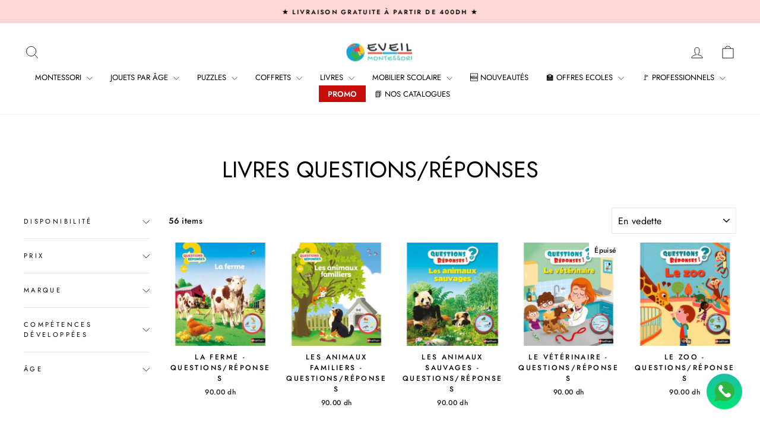

--- FILE ---
content_type: text/html; charset=utf-8
request_url: https://eveil-montessori.ma/collections/livres-questions-reponses
body_size: 46627
content:
<!doctype html>
<html class="no-js" lang="fr" dir="ltr">
<head>
  <meta charset="utf-8">
  <meta http-equiv="X-UA-Compatible" content="IE=edge,chrome=1">
  <meta name="viewport" content="width=device-width,initial-scale=1">
  <meta name="theme-color" content="#ff6d6d">
  <link rel="canonical" href="https://eveil-montessori.ma/collections/livres-questions-reponses">
  <link rel="preconnect" href="https://cdn.shopify.com" crossorigin>
  <link rel="preconnect" href="https://fonts.shopifycdn.com" crossorigin>
  <link rel="dns-prefetch" href="https://productreviews.shopifycdn.com">
  <link rel="dns-prefetch" href="https://ajax.googleapis.com">
  <link rel="dns-prefetch" href="https://maps.googleapis.com">
  <link rel="dns-prefetch" href="https://maps.gstatic.com"><link rel="shortcut icon" href="//eveil-montessori.ma/cdn/shop/files/Favicon_100x100cm_32x32.png?v=1727811410" type="image/png" /><title>Livres Questions/Réponses | Eveil-Montessori Maroc
&ndash; Eveil Montessori
</title>
<meta name="description" content="Bien manger... un défi pour les tout-petits ! Sur chaque double page, une question illustrée par une grande scène + un jeu de cherche et trouve : A quoi ça sert de manger ? D&#39;où vient la nourriture ? Pourquoi manger de tout ? Pourquoi faut-il manger des légumes ? Et on termine la lecture par un grand jeu de cherche et "><meta property="og:site_name" content="Eveil Montessori">
  <meta property="og:url" content="https://eveil-montessori.ma/collections/livres-questions-reponses">
  <meta property="og:title" content="Livres Questions/Réponses | Eveil-Montessori Maroc">
  <meta property="og:type" content="website">
  <meta property="og:description" content="Bien manger... un défi pour les tout-petits ! Sur chaque double page, une question illustrée par une grande scène + un jeu de cherche et trouve : A quoi ça sert de manger ? D&#39;où vient la nourriture ? Pourquoi manger de tout ? Pourquoi faut-il manger des légumes ? Et on termine la lecture par un grand jeu de cherche et "><meta property="og:image" content="http://eveil-montessori.ma/cdn/shop/collections/Questions_reponses.jpg?v=1702852144">
    <meta property="og:image:secure_url" content="https://eveil-montessori.ma/cdn/shop/collections/Questions_reponses.jpg?v=1702852144">
    <meta property="og:image:width" content="640">
    <meta property="og:image:height" content="640"><meta name="twitter:site" content="@">
  <meta name="twitter:card" content="summary_large_image">
  <meta name="twitter:title" content="Livres Questions/Réponses | Eveil-Montessori Maroc">
  <meta name="twitter:description" content="Bien manger... un défi pour les tout-petits ! Sur chaque double page, une question illustrée par une grande scène + un jeu de cherche et trouve : A quoi ça sert de manger ? D&#39;où vient la nourriture ? Pourquoi manger de tout ? Pourquoi faut-il manger des légumes ? Et on termine la lecture par un grand jeu de cherche et ">
<style data-shopify>@font-face {
  font-family: Jost;
  font-weight: 400;
  font-style: normal;
  font-display: swap;
  src: url("//eveil-montessori.ma/cdn/fonts/jost/jost_n4.d47a1b6347ce4a4c9f437608011273009d91f2b7.woff2") format("woff2"),
       url("//eveil-montessori.ma/cdn/fonts/jost/jost_n4.791c46290e672b3f85c3d1c651ef2efa3819eadd.woff") format("woff");
}

  @font-face {
  font-family: Jost;
  font-weight: 500;
  font-style: normal;
  font-display: swap;
  src: url("//eveil-montessori.ma/cdn/fonts/jost/jost_n5.7c8497861ffd15f4e1284cd221f14658b0e95d61.woff2") format("woff2"),
       url("//eveil-montessori.ma/cdn/fonts/jost/jost_n5.fb6a06896db583cc2df5ba1b30d9c04383119dd9.woff") format("woff");
}


  @font-face {
  font-family: Jost;
  font-weight: 600;
  font-style: normal;
  font-display: swap;
  src: url("//eveil-montessori.ma/cdn/fonts/jost/jost_n6.ec1178db7a7515114a2d84e3dd680832b7af8b99.woff2") format("woff2"),
       url("//eveil-montessori.ma/cdn/fonts/jost/jost_n6.b1178bb6bdd3979fef38e103a3816f6980aeaff9.woff") format("woff");
}

  @font-face {
  font-family: Jost;
  font-weight: 500;
  font-style: italic;
  font-display: swap;
  src: url("//eveil-montessori.ma/cdn/fonts/jost/jost_i5.a6c7dbde35f2b89f8461eacda9350127566e5d51.woff2") format("woff2"),
       url("//eveil-montessori.ma/cdn/fonts/jost/jost_i5.2b58baee736487eede6bcdb523ca85eea2418357.woff") format("woff");
}

  @font-face {
  font-family: Jost;
  font-weight: 600;
  font-style: italic;
  font-display: swap;
  src: url("//eveil-montessori.ma/cdn/fonts/jost/jost_i6.9af7e5f39e3a108c08f24047a4276332d9d7b85e.woff2") format("woff2"),
       url("//eveil-montessori.ma/cdn/fonts/jost/jost_i6.2bf310262638f998ed206777ce0b9a3b98b6fe92.woff") format("woff");
}

</style><link href="//eveil-montessori.ma/cdn/shop/t/8/assets/theme.css?v=79881873064712407211728234796" rel="stylesheet" type="text/css" media="all" />
<style data-shopify>:root {
    --typeHeaderPrimary: Jost;
    --typeHeaderFallback: sans-serif;
    --typeHeaderSize: 38px;
    --typeHeaderWeight: 400;
    --typeHeaderLineHeight: 1;
    --typeHeaderSpacing: 0.0em;

    --typeBasePrimary:Jost;
    --typeBaseFallback:sans-serif;
    --typeBaseSize: 14px;
    --typeBaseWeight: 500;
    --typeBaseSpacing: 0.025em;
    --typeBaseLineHeight: 1.6;
    --typeBaselineHeightMinus01: 1.5;

    --typeCollectionTitle: 18px;

    --iconWeight: 2px;
    --iconLinecaps: miter;

    
        --buttonRadius: 0;
    

    --colorGridOverlayOpacity: 0.1;
    }

    .placeholder-content {
    background-image: linear-gradient(100deg, #fafafa 40%, #f2f2f2 63%, #fafafa 79%);
    }</style><script>
    document.documentElement.className = document.documentElement.className.replace('no-js', 'js');

    window.theme = window.theme || {};
    theme.routes = {
      home: "/",
      cart: "/cart.js",
      cartPage: "/cart",
      cartAdd: "/cart/add.js",
      cartChange: "/cart/change.js",
      search: "/search",
      predictiveSearch: "/search/suggest"
    };
    theme.strings = {
      soldOut: "Épuisé",
      unavailable: "Non disponible",
      inStockLabel: "En stock",
      oneStockLabel: "[count] en stock",
      otherStockLabel: "[count] en stock",
      willNotShipUntil: "Sera expédié après [date]",
      willBeInStockAfter: "Sera en stock à compter de [date]",
      waitingForStock: "En rupture de stock, expédition prochainement",
      savePrice: "Épargnez [saved_amount]",
      cartEmpty: "Votre panier est vide.",
      cartTermsConfirmation: "Vous devez accepter les termes et conditions de vente pour vérifier",
      searchCollections: "Collections",
      searchPages: "Pages",
      searchArticles: "Des articles",
      productFrom: "À partir de ",
      maxQuantity: "Vous ne pouvez avoir que [quantity] de [title] dans votre panier."
    };
    theme.settings = {
      cartType: "drawer",
      isCustomerTemplate: false,
      moneyFormat: "{{amount}} dh",
      saveType: "percent",
      productImageSize: "square",
      productImageCover: false,
      predictiveSearch: true,
      predictiveSearchType: "product",
      predictiveSearchVendor: false,
      predictiveSearchPrice: false,
      quickView: true,
      themeName: 'Impulse',
      themeVersion: "7.5.2"
    };
  </script>

  <script>window.performance && window.performance.mark && window.performance.mark('shopify.content_for_header.start');</script><meta name="google-site-verification" content="i6mA8_am8siGZPzL9JByh9ZWmkqczwBAAk4GFtdmq48">
<meta id="shopify-digital-wallet" name="shopify-digital-wallet" content="/56039538893/digital_wallets/dialog">
<link rel="alternate" type="application/atom+xml" title="Feed" href="/collections/livres-questions-reponses.atom" />
<link rel="next" href="/collections/livres-questions-reponses?page=2">
<link rel="alternate" type="application/json+oembed" href="https://eveil-montessori.ma/collections/livres-questions-reponses.oembed">
<script async="async" src="/checkouts/internal/preloads.js?locale=fr-MA"></script>
<script id="shopify-features" type="application/json">{"accessToken":"b7131d3116fdd32dd61a240f69a633f3","betas":["rich-media-storefront-analytics"],"domain":"eveil-montessori.ma","predictiveSearch":true,"shopId":56039538893,"locale":"fr"}</script>
<script>var Shopify = Shopify || {};
Shopify.shop = "eveil-montessori.myshopify.com";
Shopify.locale = "fr";
Shopify.currency = {"active":"MAD","rate":"1.0"};
Shopify.country = "MA";
Shopify.theme = {"name":"Impulse new - ongoing","id":157546610893,"schema_name":"Impulse","schema_version":"7.5.2","theme_store_id":857,"role":"main"};
Shopify.theme.handle = "null";
Shopify.theme.style = {"id":null,"handle":null};
Shopify.cdnHost = "eveil-montessori.ma/cdn";
Shopify.routes = Shopify.routes || {};
Shopify.routes.root = "/";</script>
<script type="module">!function(o){(o.Shopify=o.Shopify||{}).modules=!0}(window);</script>
<script>!function(o){function n(){var o=[];function n(){o.push(Array.prototype.slice.apply(arguments))}return n.q=o,n}var t=o.Shopify=o.Shopify||{};t.loadFeatures=n(),t.autoloadFeatures=n()}(window);</script>
<script id="shop-js-analytics" type="application/json">{"pageType":"collection"}</script>
<script defer="defer" async type="module" src="//eveil-montessori.ma/cdn/shopifycloud/shop-js/modules/v2/client.init-shop-cart-sync_DyYWCJny.fr.esm.js"></script>
<script defer="defer" async type="module" src="//eveil-montessori.ma/cdn/shopifycloud/shop-js/modules/v2/chunk.common_BDBm0ZZC.esm.js"></script>
<script type="module">
  await import("//eveil-montessori.ma/cdn/shopifycloud/shop-js/modules/v2/client.init-shop-cart-sync_DyYWCJny.fr.esm.js");
await import("//eveil-montessori.ma/cdn/shopifycloud/shop-js/modules/v2/chunk.common_BDBm0ZZC.esm.js");

  window.Shopify.SignInWithShop?.initShopCartSync?.({"fedCMEnabled":true,"windoidEnabled":true});

</script>
<script>(function() {
  var isLoaded = false;
  function asyncLoad() {
    if (isLoaded) return;
    isLoaded = true;
    var urls = ["https:\/\/d23dclunsivw3h.cloudfront.net\/redirect-app.js?shop=eveil-montessori.myshopify.com","\/\/cdn.shopify.com\/proxy\/8cbde3ccbdcff0cd05d3a3de35e90544fad6a8c1ee41ebc209d8e9093cfd5b07\/api.goaffpro.com\/loader.js?shop=eveil-montessori.myshopify.com\u0026sp-cache-control=cHVibGljLCBtYXgtYWdlPTkwMA","https:\/\/omnisnippet1.com\/platforms\/shopify.js?source=scriptTag\u0026v=2025-05-15T12\u0026shop=eveil-montessori.myshopify.com"];
    for (var i = 0; i < urls.length; i++) {
      var s = document.createElement('script');
      s.type = 'text/javascript';
      s.async = true;
      s.src = urls[i];
      var x = document.getElementsByTagName('script')[0];
      x.parentNode.insertBefore(s, x);
    }
  };
  if(window.attachEvent) {
    window.attachEvent('onload', asyncLoad);
  } else {
    window.addEventListener('load', asyncLoad, false);
  }
})();</script>
<script id="__st">var __st={"a":56039538893,"offset":3600,"reqid":"bb0d510e-297e-48b5-a36a-48f9dcafd2bc-1768919157","pageurl":"eveil-montessori.ma\/collections\/livres-questions-reponses","u":"6294eaef70e0","p":"collection","rtyp":"collection","rid":612228497613};</script>
<script>window.ShopifyPaypalV4VisibilityTracking = true;</script>
<script id="captcha-bootstrap">!function(){'use strict';const t='contact',e='account',n='new_comment',o=[[t,t],['blogs',n],['comments',n],[t,'customer']],c=[[e,'customer_login'],[e,'guest_login'],[e,'recover_customer_password'],[e,'create_customer']],r=t=>t.map((([t,e])=>`form[action*='/${t}']:not([data-nocaptcha='true']) input[name='form_type'][value='${e}']`)).join(','),a=t=>()=>t?[...document.querySelectorAll(t)].map((t=>t.form)):[];function s(){const t=[...o],e=r(t);return a(e)}const i='password',u='form_key',d=['recaptcha-v3-token','g-recaptcha-response','h-captcha-response',i],f=()=>{try{return window.sessionStorage}catch{return}},m='__shopify_v',_=t=>t.elements[u];function p(t,e,n=!1){try{const o=window.sessionStorage,c=JSON.parse(o.getItem(e)),{data:r}=function(t){const{data:e,action:n}=t;return t[m]||n?{data:e,action:n}:{data:t,action:n}}(c);for(const[e,n]of Object.entries(r))t.elements[e]&&(t.elements[e].value=n);n&&o.removeItem(e)}catch(o){console.error('form repopulation failed',{error:o})}}const l='form_type',E='cptcha';function T(t){t.dataset[E]=!0}const w=window,h=w.document,L='Shopify',v='ce_forms',y='captcha';let A=!1;((t,e)=>{const n=(g='f06e6c50-85a8-45c8-87d0-21a2b65856fe',I='https://cdn.shopify.com/shopifycloud/storefront-forms-hcaptcha/ce_storefront_forms_captcha_hcaptcha.v1.5.2.iife.js',D={infoText:'Protégé par hCaptcha',privacyText:'Confidentialité',termsText:'Conditions'},(t,e,n)=>{const o=w[L][v],c=o.bindForm;if(c)return c(t,g,e,D).then(n);var r;o.q.push([[t,g,e,D],n]),r=I,A||(h.body.append(Object.assign(h.createElement('script'),{id:'captcha-provider',async:!0,src:r})),A=!0)});var g,I,D;w[L]=w[L]||{},w[L][v]=w[L][v]||{},w[L][v].q=[],w[L][y]=w[L][y]||{},w[L][y].protect=function(t,e){n(t,void 0,e),T(t)},Object.freeze(w[L][y]),function(t,e,n,w,h,L){const[v,y,A,g]=function(t,e,n){const i=e?o:[],u=t?c:[],d=[...i,...u],f=r(d),m=r(i),_=r(d.filter((([t,e])=>n.includes(e))));return[a(f),a(m),a(_),s()]}(w,h,L),I=t=>{const e=t.target;return e instanceof HTMLFormElement?e:e&&e.form},D=t=>v().includes(t);t.addEventListener('submit',(t=>{const e=I(t);if(!e)return;const n=D(e)&&!e.dataset.hcaptchaBound&&!e.dataset.recaptchaBound,o=_(e),c=g().includes(e)&&(!o||!o.value);(n||c)&&t.preventDefault(),c&&!n&&(function(t){try{if(!f())return;!function(t){const e=f();if(!e)return;const n=_(t);if(!n)return;const o=n.value;o&&e.removeItem(o)}(t);const e=Array.from(Array(32),(()=>Math.random().toString(36)[2])).join('');!function(t,e){_(t)||t.append(Object.assign(document.createElement('input'),{type:'hidden',name:u})),t.elements[u].value=e}(t,e),function(t,e){const n=f();if(!n)return;const o=[...t.querySelectorAll(`input[type='${i}']`)].map((({name:t})=>t)),c=[...d,...o],r={};for(const[a,s]of new FormData(t).entries())c.includes(a)||(r[a]=s);n.setItem(e,JSON.stringify({[m]:1,action:t.action,data:r}))}(t,e)}catch(e){console.error('failed to persist form',e)}}(e),e.submit())}));const S=(t,e)=>{t&&!t.dataset[E]&&(n(t,e.some((e=>e===t))),T(t))};for(const o of['focusin','change'])t.addEventListener(o,(t=>{const e=I(t);D(e)&&S(e,y())}));const B=e.get('form_key'),M=e.get(l),P=B&&M;t.addEventListener('DOMContentLoaded',(()=>{const t=y();if(P)for(const e of t)e.elements[l].value===M&&p(e,B);[...new Set([...A(),...v().filter((t=>'true'===t.dataset.shopifyCaptcha))])].forEach((e=>S(e,t)))}))}(h,new URLSearchParams(w.location.search),n,t,e,['guest_login'])})(!1,!0)}();</script>
<script integrity="sha256-4kQ18oKyAcykRKYeNunJcIwy7WH5gtpwJnB7kiuLZ1E=" data-source-attribution="shopify.loadfeatures" defer="defer" src="//eveil-montessori.ma/cdn/shopifycloud/storefront/assets/storefront/load_feature-a0a9edcb.js" crossorigin="anonymous"></script>
<script data-source-attribution="shopify.dynamic_checkout.dynamic.init">var Shopify=Shopify||{};Shopify.PaymentButton=Shopify.PaymentButton||{isStorefrontPortableWallets:!0,init:function(){window.Shopify.PaymentButton.init=function(){};var t=document.createElement("script");t.src="https://eveil-montessori.ma/cdn/shopifycloud/portable-wallets/latest/portable-wallets.fr.js",t.type="module",document.head.appendChild(t)}};
</script>
<script data-source-attribution="shopify.dynamic_checkout.buyer_consent">
  function portableWalletsHideBuyerConsent(e){var t=document.getElementById("shopify-buyer-consent"),n=document.getElementById("shopify-subscription-policy-button");t&&n&&(t.classList.add("hidden"),t.setAttribute("aria-hidden","true"),n.removeEventListener("click",e))}function portableWalletsShowBuyerConsent(e){var t=document.getElementById("shopify-buyer-consent"),n=document.getElementById("shopify-subscription-policy-button");t&&n&&(t.classList.remove("hidden"),t.removeAttribute("aria-hidden"),n.addEventListener("click",e))}window.Shopify?.PaymentButton&&(window.Shopify.PaymentButton.hideBuyerConsent=portableWalletsHideBuyerConsent,window.Shopify.PaymentButton.showBuyerConsent=portableWalletsShowBuyerConsent);
</script>
<script data-source-attribution="shopify.dynamic_checkout.cart.bootstrap">document.addEventListener("DOMContentLoaded",(function(){function t(){return document.querySelector("shopify-accelerated-checkout-cart, shopify-accelerated-checkout")}if(t())Shopify.PaymentButton.init();else{new MutationObserver((function(e,n){t()&&(Shopify.PaymentButton.init(),n.disconnect())})).observe(document.body,{childList:!0,subtree:!0})}}));
</script>

<script>window.performance && window.performance.mark && window.performance.mark('shopify.content_for_header.end');</script>

  <script src="//eveil-montessori.ma/cdn/shop/t/8/assets/vendor-scripts-v11.js" defer="defer"></script><script src="//eveil-montessori.ma/cdn/shop/t/8/assets/theme.js?v=5752361098415077631728218719" defer="defer"></script>
<!-- BEGIN app block: shopify://apps/vitals/blocks/app-embed/aeb48102-2a5a-4f39-bdbd-d8d49f4e20b8 --><link rel="preconnect" href="https://appsolve.io/" /><link rel="preconnect" href="https://cdn-sf.vitals.app/" /><script data-ver="58" id="vtlsAebData" class="notranslate">window.vtlsLiquidData = window.vtlsLiquidData || {};window.vtlsLiquidData.buildId = 56357;

window.vtlsLiquidData.apiHosts = {
	...window.vtlsLiquidData.apiHosts,
	"1": "https://appsolve.io"
};
	window.vtlsLiquidData.moduleSettings = {"1":{"3":"48CAB2","4":"left","5":"icon","44":"fast_shipping,free_shipping,premium,satisfaction","85":"","86":20,"87":20,"148":100,"978":"{}","1060":"303030"},"3":{"6":"Cette remise se termine dans","8":30,"24":1,"25":0,"26":3,"27":0,"80":"left","118":"watch-and-circular-bar","146":15,"179":"ffffff","180":"de5757","185":0,"186":0,"189":true,"227":"f7f7f7","228":"f7f7f7","230":"de4848","416":"Jour","426":"Jours","427":"Heure","428":"Heures","429":"Minute","430":"Minutes","431":"Seconde","432":"Secondes","436":true,"505":"f13f3f","840":"626262","841":"444444","842":"000000","953":"evergreen","955":"","956":"","1079":"{}","1098":"222222","1101":24,"1103":"","1104":"222222"},"10":{"66":"circle","67":"ffffff","68":"pop","69":"left","70":2,"71":"ff0101"},"13":{"34":"👋🏻 Ne m'oubliez pas..."},"16":{"232":true,"245":"bottom","246":"bottom","247":"Add to Cart","411":true,"417":true,"418":true,"477":"automatic","478":"000000","479":"ffffff","489":true,"843":"ffffff","844":"2e2e2e","921":true,"922":true,"923":true,"924":"1","925":"1","952":"{\"container\":{\"traits\":{\"height\":{\"default\":\"40px\"}}},\"productDetails\":{\"traits\":{\"stickySubmitBtnStyle\":{\"default\":\"small\"}}}}","1021":false,"1110":false,"1154":0,"1155":true,"1156":true,"1157":false,"1158":0,"1159":false,"1160":false,"1161":false,"1162":false,"1163":false,"1182":false,"1183":true,"1184":"","1185":false},"21":{"142":true,"143":"left","144":0,"145":0,"190":true,"216":"ffce07","217":true,"218":0,"219":0,"220":"center","248":true,"278":"ffffff","279":true,"280":"ffffff","281":"eaeaea","287":"avis","288":"Plus d'avis","289":"Écrire un avis","290":"Partager votre expérience","291":"Evaluation","292":"Nom","293":"Avis","294":"On adorerait voir une photo","295":"Envoyer","296":"Annuler","297":"Pas d'avis. Soyez le premier à partager votre avis.","333":20,"334":100,"335":10,"336":50,"410":true,"447":"Merci d'avoir partagé votre avis.","481":"{{ stars }} {{ averageRating }} ({{ totalReviews }} {{ reviewsTranslation }})","482":"{{ stars }} ({{ totalReviews }})","483":19,"484":18,"494":2,"504":"Seulement les fichiers de type image sont supportés.","507":true,"508":"E-mail","510":"00a332","563":"Votre avis n'a pas pu être ajouté. Si le problème persiste, merci de nous contacter.","598":"Réponse","688":"Nos produits font fureur dans le monde entier !","689":"Clients satisfaits","691":false,"745":false,"746":"columns","747":false,"748":"ffce07","752":"Achat vérifié","787":"columns","788":true,"793":"536DC4","794":"ffffff","846":"5e5e5e","877":"222222","878":"737373","879":"f7f7f7","880":"5e5e5e","948":0,"949":0,"951":"{}","994":"Nos clients nous adorent","996":1,"1002":4,"1003":false,"1005":false,"1034":false,"1038":20,"1039":20,"1040":10,"1041":10,"1042":100,"1043":50,"1044":"columns","1045":true,"1046":"5e5e5e","1047":"5e5e5e","1048":"222222","1061":false,"1062":0,"1063":0,"1064":"Collecté par","1065":"De {{reviews_count}} avis","1067":true,"1068":false,"1069":true,"1070":true,"1072":"{}","1073":"left","1074":"center","1078":true,"1089":"{}","1090":0},"22":{"165":true,"193":"f31212","234":"Les clients ayant consulté cet article ont également regardé","238":"center","323":"De","325":"Ajouter au Panier","342":false,"406":true,"445":"Bientôt disponible","486":"","856":"ffffff","857":"f6f6f6","858":"4f4f4f","960":"{\"productTitle\":{\"traits\":{\"fontWeight\":{\"default\":\"600\"}}}}","1015":1,"1017":1,"1019":true,"1022":true},"31":[],"46":{"368":"N'attendez plus! Plus que quelques articles en stock.","369":5,"370":false,"371":"Arrivage en court! Réservez le votre maintenant","372":"333333","373":"e1e1e1","374":"ff3d12","375":"edd728","909":"{}","1087":0},"48":{"469":true,"491":true,"588":true,"595":false,"603":"","605":"","606":".vitals-discounts{\n    width:100%!important;\n}","781":true,"783":1,"876":0,"1076":true,"1105":0,"1198":false},"53":{"636":"4b8e15","637":"ffffff","638":0,"639":5,"640":"Economisez:","642":"En rupture de stock","643":"Cet article:","644":"Prix Total:","645":true,"646":"Ajouter au panier","647":"Pour","648":"Avec","649":"Remise","650":"Chacun","651":"Acheter","652":"Sous-Total","653":"Remise","654":"Prix initial","655":0,"656":0,"657":0,"658":0,"659":"ffffff","660":14,"661":"center","671":"000000","702":"Quantité","731":"Et","733":0,"734":"362e94","735":"8e86ed","736":true,"737":true,"738":true,"739":"right","740":60,"741":"Gratuit","742":"Gratuit","743":"Demander un cadeau","744":"1,2,4,5","750":"Cadeau","762":"Réduction","763":false,"773":"Votre produit a été ajouté au panier.","786":"économiser","848":"ffffff","849":"f6f6f6","850":"4f4f4f","851":"Par objet:","895":"eceeef","1007":"Choisis autre","1010":"{}","1012":true,"1028":"D'autres clients ont adoré cette offre","1029":"Ajouter à la commande","1030":"Ajouté à la commande","1031":"Procéder au paiement","1032":1,"1033":"{}","1035":"Voir plus","1036":"Voir moins","1037":"{\"productCard\":{\"traits\":{\"boxShadow\":{\"default\":\"2px 2px 10px rgba(0,0,0,.1)\"}}}}","1077":"%","1083":"Procéder au paiement","1085":100,"1086":"cd1900","1091":10,"1092":1,"1093":"{}","1164":"Livraison gratuite","1188":"light","1190":"center","1191":"light","1192":"square"},"57":{"710":"Liste de souhaits","711":"Enregistrez vos produits préférés pour plus tard","712":"Ajouter à la liste de souhaits","713":"Ajouté à la liste de souhaits","714":true,"716":true,"717":"f31212","718":"De","719":"Ajouter au panier","720":true,"721":"Bientôt disponible","722":16,"766":"Partager","767":"Partager la liste d'envies","768":"Copier le lien","769":"Lien copié","770":"Votre liste d'envies est vide.","771":true,"772":"Ma liste d'envies","778":"ffffff","779":"536DC4","780":"ffffff","791":"","792":"","801":true,"804":"536DC4","805":"FFFFFF","874":"product_page","889":"Ajouté au panier","896":"light","897":"2A2A2A","898":20,"899":"121212","900":"FFFFFF","901":16,"990":0,"992":"{\"goToWishlistButton\": {\"traits\": {\"outlineColor\": {\"default\": \"#536DC4\"}, \"outlineBorderColor\": {\"default\": \"#536DC4\"}}}, \"addToWishlistButton\": {\"traits\": {\"filledBackgroundColor\": {\"default\": \"#536DC4\"}}}}","1189":false,"1195":"\/a\/page","1196":"\/a\/page","1206":false},"59":{"929":"M'avertir lorsque le produit est disponible","930":"Prévenez-moi dès le retour en stock","931":"Recevez une notification par email dès que ce produit est de retour en stock en vous inscrivant ci-dessous !","932":"","933":"Prévenez-moi lorsque disponible","934":"stop_selling","947":"{\"button\":{\"traits\":{\"filledBackgroundColor\":{\"default\":\"#ff6d6d\"}}},\"modal\":{\"traits\":{\"buttonBackgroundColor\":{\"default\":\"#ff6d6d\"}}}}","981":false,"983":"E-mail","984":"Adresse e-mail non valide","985":"Merci de vous être abonné !","986":"Vous êtes prêt à recevoir une notification dès que le produit sera de nouveau disponible.","987":"SMS","988":"Quelque chose s'est mal passé","989":"Veuillez essayer de vous abonner à nouveau.","991":"Numéro de téléphone invalide","993":"Numéro de téléphone","1006":"Le numéro de téléphone ne doit contenir que des chiffres","1106":false}};

window.vtlsLiquidData.shopThemeName = "Impulse";window.vtlsLiquidData.settingTranslation = {"3":{"6":{"fr":"Cette remise se termine dans"},"416":{"fr":"Jour"},"426":{"fr":"Jours"},"427":{"fr":"Heure"},"428":{"fr":"Heures"},"429":{"fr":"Minute"},"430":{"fr":"Minutes"},"431":{"fr":"Seconde"},"432":{"fr":"Secondes"},"1103":{"fr":""}},"13":{"34":{"fr":"👋🏻 Ne m'oubliez pas..."}},"1":{"85":{"fr":""}},"22":{"234":{"fr":"Les clients ayant consulté cet article ont également regardé"},"323":{"fr":"De"},"325":{"fr":"Ajouter au Panier"},"445":{"fr":"Bientôt disponible"}},"21":{"287":{"fr":"avis"},"288":{"fr":"Plus d'avis"},"289":{"fr":"Écrire un avis"},"290":{"fr":"Partager votre expérience"},"291":{"fr":"Evaluation"},"292":{"fr":"Nom"},"293":{"fr":"Avis"},"294":{"fr":"On adorerait voir une photo"},"295":{"fr":"Envoyer"},"296":{"fr":"Annuler"},"297":{"fr":"Pas d'avis. Soyez le premier à partager votre avis."},"447":{"fr":"Merci d'avoir partagé votre avis."},"481":{"fr":"{{ stars }} {{ averageRating }} ({{ totalReviews }} {{ reviewsTranslation }})"},"482":{"fr":"{{ stars }} ({{ totalReviews }})"},"504":{"fr":"Seulement les fichiers de type image sont supportés."},"508":{"fr":"E-mail"},"563":{"fr":"Votre avis n'a pas pu être ajouté. Si le problème persiste, merci de nous contacter."},"598":{"fr":"Réponse"},"688":{"fr":"Nos produits font fureur dans le monde entier !"},"689":{"fr":"Clients satisfaits"},"752":{"fr":"Achat vérifié"},"994":{"fr":"Nos clients nous adorent"},"1064":{"fr":"Collecté par"},"1065":{"fr":"De {{reviews_count}} avis"}},"46":{"368":{"fr":"N'attendez plus! Plus que quelques articles en stock."},"371":{"fr":"Arrivage en court! Réservez le votre maintenant"}},"19":{"441":{"fr":"Votre adresse e-mail est déjà enregistrée."},"442":{"fr":"Adresse e-mail non valide !"}},"52":{"585":{"fr":"Adresse email déjà enregistrée"},"586":{"fr":"Adresse email invalide"},"1049":{"fr":"Vous devez accepter les e-mails marketing pour devenir abonné"},"1051":{"fr":"Vous devez accepter la politique de confidentialité"},"1050":{"fr":"Vous devez accepter la politique de confidentialité et les courriels marketing"},"1052":{"fr":"Politique de confidentialité"},"1056":{"fr":"J'ai lu et j'accepte la {{ privacy_policy }}"},"1059":{"fr":"Envoyez-moi un email avec des nouveautés et des offres"}},"53":{"640":{"fr":"Economisez:"},"642":{"fr":"En rupture de stock"},"643":{"fr":"Cet article:"},"644":{"fr":"Prix Total:"},"646":{"fr":"Ajouter au panier"},"647":{"fr":"Pour"},"648":{"fr":"Avec"},"649":{"fr":"Remise"},"650":{"fr":"Chacun"},"651":{"fr":"Acheter"},"652":{"fr":"Sous-Total"},"653":{"fr":"Remise"},"654":{"fr":"Prix initial"},"702":{"fr":"Quantité"},"731":{"fr":"Et"},"741":{"fr":"Gratuit"},"742":{"fr":"Gratuit"},"743":{"fr":"Demander un cadeau"},"750":{"fr":"Cadeau"},"762":{"fr":"Réduction"},"773":{"fr":"Votre produit a été ajouté au panier."},"786":{"fr":"économiser"},"851":{"fr":"Par objet:"},"1007":{"fr":"Choisis autre"},"1028":{"fr":"D'autres clients ont adoré cette offre"},"1029":{"fr":"Ajouter à la commande"},"1030":{"fr":"Ajouté à la commande"},"1031":{"fr":"Procéder au paiement"},"1035":{"fr":"Voir plus"},"1036":{"fr":"Voir moins"},"1083":{"fr":"Procéder au paiement"},"1167":{"fr":"Indisponible"},"1164":{"fr":"Livraison gratuite"}},"57":{"710":{"fr":"Liste de souhaits"},"711":{"fr":"Enregistrez vos produits préférés pour plus tard"},"712":{"fr":"Ajouter à la liste de souhaits"},"713":{"fr":"Ajouté à la liste de souhaits"},"718":{"fr":"De"},"719":{"fr":"Ajouter au panier"},"721":{"fr":"Bientôt disponible"},"766":{"fr":"Partager"},"767":{"fr":"Partager la liste d'envies"},"768":{"fr":"Copier le lien"},"769":{"fr":"Lien copié"},"770":{"fr":"Votre liste d'envies est vide."},"772":{"fr":"Ma liste d'envies"},"889":{"fr":"Ajouté au panier"}},"59":{"929":{"fr":"M'avertir lorsque le produit est disponible"},"930":{"fr":"Prévenez-moi dès le retour en stock"},"931":{"fr":"Recevez une notification par email dès que ce produit est de retour en stock en vous inscrivant ci-dessous !"},"932":{"fr":""},"933":{"fr":"Prévenez-moi lorsque disponible"},"985":{"fr":"Merci de vous être abonné !"},"986":{"fr":"Vous êtes prêt à recevoir une notification dès que le produit sera de nouveau disponible."},"987":{"fr":"SMS"},"988":{"fr":"Quelque chose s'est mal passé"},"989":{"fr":"Veuillez essayer de vous abonner à nouveau."},"983":{"fr":"E-mail"},"984":{"fr":"Adresse e-mail non valide"},"991":{"fr":"Numéro de téléphone invalide"},"993":{"fr":"Numéro de téléphone"},"1006":{"fr":"Le numéro de téléphone ne doit contenir que des chiffres"}},"16":{"1184":{"fr":""}}};window.vtlsLiquidData.ubOfferTypes={"1":[1,2],"3":[1,2],"4":true};window.vtlsLiquidData.usesFunctions=true;window.vtlsLiquidData.shopSettings={};window.vtlsLiquidData.shopSettings.cartType="drawer";window.vtlsLiquidData.spat="671f9f90bd5ad59f3e4382701d13870d";window.vtlsLiquidData.shopInfo={id:56039538893,domain:"eveil-montessori.ma",shopifyDomain:"eveil-montessori.myshopify.com",primaryLocaleIsoCode: "fr",defaultCurrency:"MAD",enabledCurrencies:["MAD"],moneyFormat:"{{amount}} dh",moneyWithCurrencyFormat:"Dh {{amount}} MAD",appId:"1",appName:"Vitals",};window.vtlsLiquidData.acceptedScopes = {"1":[26,25,27,28,29,30,31,32,33,34,35,36,37,38,22,2,8,14,20,24,16,18,10,13,21,4,11,1,7,3,19,23,15,17,9,12]};window.vtlsLiquidData.collection = {
	"allProductsCount": 56,
	"productsCount": 56,
	"productsSize": 50
};window.vtlsLiquidData.cacheKeys = [1762616226,1767174684,0,1768293603,1762616226,0,0,1762616226 ];</script><script id="vtlsAebDynamicFunctions" class="notranslate">window.vtlsLiquidData = window.vtlsLiquidData || {};window.vtlsLiquidData.dynamicFunctions = ({$,vitalsGet,vitalsSet,VITALS_GET_$_DESCRIPTION,VITALS_GET_$_END_SECTION,VITALS_GET_$_ATC_FORM,VITALS_GET_$_ATC_BUTTON,submit_button,form_add_to_cart,cartItemVariantId,VITALS_EVENT_CART_UPDATED,VITALS_EVENT_DISCOUNTS_LOADED,VITALS_EVENT_RENDER_CAROUSEL_STARS,VITALS_EVENT_RENDER_COLLECTION_STARS,VITALS_EVENT_SMART_BAR_RENDERED,VITALS_EVENT_SMART_BAR_CLOSED,VITALS_EVENT_TABS_RENDERED,VITALS_EVENT_VARIANT_CHANGED,VITALS_EVENT_ATC_BUTTON_FOUND,VITALS_IS_MOBILE,VITALS_PAGE_TYPE,VITALS_APPEND_CSS,VITALS_HOOK__CAN_EXECUTE_CHECKOUT,VITALS_HOOK__GET_CUSTOM_CHECKOUT_URL_PARAMETERS,VITALS_HOOK__GET_CUSTOM_VARIANT_SELECTOR,VITALS_HOOK__GET_IMAGES_DEFAULT_SIZE,VITALS_HOOK__ON_CLICK_CHECKOUT_BUTTON,VITALS_HOOK__DONT_ACCELERATE_CHECKOUT,VITALS_HOOK__ON_ATC_STAY_ON_THE_SAME_PAGE,VITALS_HOOK__CAN_EXECUTE_ATC,VITALS_FLAG__IGNORE_VARIANT_ID_FROM_URL,VITALS_FLAG__UPDATE_ATC_BUTTON_REFERENCE,VITALS_FLAG__UPDATE_CART_ON_CHECKOUT,VITALS_FLAG__USE_CAPTURE_FOR_ATC_BUTTON,VITALS_FLAG__USE_FIRST_ATC_SPAN_FOR_PRE_ORDER,VITALS_FLAG__USE_HTML_FOR_STICKY_ATC_BUTTON,VITALS_FLAG__STOP_EXECUTION,VITALS_FLAG__USE_CUSTOM_COLLECTION_FILTER_DROPDOWN,VITALS_FLAG__PRE_ORDER_START_WITH_OBSERVER,VITALS_FLAG__PRE_ORDER_OBSERVER_DELAY,VITALS_FLAG__ON_CHECKOUT_CLICK_USE_CAPTURE_EVENT,handle,}) => {return {"147": {"location":"form","locator":"after"},"154": {"location":"product_end","locator":"append"},"163": {"location":"description","locator":"after"},"686": {"location":"description","locator":"after"},"693": {"location":"description","locator":"after"},};};</script><script id="vtlsAebDocumentInjectors" class="notranslate">window.vtlsLiquidData = window.vtlsLiquidData || {};window.vtlsLiquidData.documentInjectors = ({$,vitalsGet,vitalsSet,VITALS_IS_MOBILE,VITALS_APPEND_CSS}) => {const documentInjectors = {};documentInjectors["1"]={};documentInjectors["1"]["d"]=[];documentInjectors["1"]["d"]["0"]={};documentInjectors["1"]["d"]["0"]["a"]=null;documentInjectors["1"]["d"]["0"]["s"]=".product-single__description.rte";documentInjectors["1"]["d"]["1"]={};documentInjectors["1"]["d"]["1"]["a"]=null;documentInjectors["1"]["d"]["1"]["s"]=".product-single__description-full";documentInjectors["1"]["d"]["2"]={};documentInjectors["1"]["d"]["2"]["a"]=null;documentInjectors["1"]["d"]["2"]["s"]="div[itemprop=\"description\"]";documentInjectors["1"]["d"]["3"]={};documentInjectors["1"]["d"]["3"]["a"]=null;documentInjectors["1"]["d"]["3"]["s"]=".collapsibles-wrapper";documentInjectors["1"]["d"]["4"]={};documentInjectors["1"]["d"]["4"]["a"]=null;documentInjectors["1"]["d"]["4"]["s"]=".product-single__meta";documentInjectors["2"]={};documentInjectors["2"]["d"]=[];documentInjectors["2"]["d"]["0"]={};documentInjectors["2"]["d"]["0"]["a"]={"l":"append"};documentInjectors["2"]["d"]["0"]["s"]=".main-content";documentInjectors["3"]={};documentInjectors["3"]["d"]=[];documentInjectors["3"]["d"]["0"]={};documentInjectors["3"]["d"]["0"]["a"]={"js":"$('#CartPageForm \u003e .cart__page \u003e .cart__page-col \u003e .cart__item-sub').html(cart_html);"};documentInjectors["3"]["d"]["0"]["s"]="#CartPageForm \u003e .cart__page \u003e .cart__page-col \u003e .cart__item-sub";documentInjectors["3"]["d"]["0"]["js"]=function(left_subtotal, right_subtotal, cart_html) { var vitalsDiscountsDiv = ".vitals-discounts";
if ($(vitalsDiscountsDiv).length === 0) {
$('#CartPageForm > .cart__page > .cart__page-col > .cart__item-sub').html(cart_html);
}

};documentInjectors["4"]={};documentInjectors["4"]["d"]=[];documentInjectors["4"]["d"]["0"]={};documentInjectors["4"]["d"]["0"]["a"]=null;documentInjectors["4"]["d"]["0"]["s"]="h1[class*=\"title\"]:visible:not(.cbb-also-bought-title,.ui-title-bar__title)";documentInjectors["4"]["d"]["1"]={};documentInjectors["4"]["d"]["1"]["a"]=null;documentInjectors["4"]["d"]["1"]["s"]="h2[class*=\"title\"]";documentInjectors["4"]["d"]["2"]={};documentInjectors["4"]["d"]["2"]["a"]=[];documentInjectors["4"]["d"]["2"]["s"]=".product-single__title";documentInjectors["6"]={};documentInjectors["6"]["d"]=[];documentInjectors["6"]["d"]["0"]={};documentInjectors["6"]["d"]["0"]["a"]=null;documentInjectors["6"]["d"]["0"]["s"]="#CollectionAjaxContent";documentInjectors["12"]={};documentInjectors["12"]["d"]=[];documentInjectors["12"]["d"]["0"]={};documentInjectors["12"]["d"]["0"]["a"]=[];documentInjectors["12"]["d"]["0"]["s"]="form[action*=\"\/cart\/add\"]:visible:not([id*=\"product-form-installment\"]):not([id*=\"product-installment-form\"]):not(.vtls-exclude-atc-injector *)";documentInjectors["12"]["d"]["1"]={};documentInjectors["12"]["d"]["1"]["a"]=null;documentInjectors["12"]["d"]["1"]["s"]=".product-single__form";documentInjectors["11"]={};documentInjectors["11"]["d"]=[];documentInjectors["11"]["d"]["0"]={};documentInjectors["11"]["d"]["0"]["a"]={"ctx":"inside","last":false};documentInjectors["11"]["d"]["0"]["s"]="[type=\"submit\"]:not(.swym-button)";documentInjectors["11"]["d"]["1"]={};documentInjectors["11"]["d"]["1"]["a"]={"ctx":"inside","last":false};documentInjectors["11"]["d"]["1"]["s"]="[name=\"add\"]:not(.swym-button)";documentInjectors["15"]={};documentInjectors["15"]["d"]=[];documentInjectors["15"]["d"]["0"]={};documentInjectors["15"]["d"]["0"]["a"]=[];documentInjectors["15"]["d"]["0"]["s"]="form[action*=\"\/cart\"] .cart__page .cart__item-details .cart__item-title a[href*=\"\/products\"][href*=\"?variant={{variant_id}}\"]";documentInjectors["15"]["d"]["1"]={};documentInjectors["15"]["d"]["1"]["a"]=[];documentInjectors["15"]["d"]["1"]["s"]="form[action*=\"\/cart\"] label[for*=\"updates\"][for*=\"_{{variant_id}}\"]";documentInjectors["19"]={};documentInjectors["19"]["d"]=[];documentInjectors["19"]["d"]["0"]={};documentInjectors["19"]["d"]["0"]["a"]={"jqMethods":[{"args":"[class*=\"title\"]","name":"find"}]};documentInjectors["19"]["d"]["0"]["s"]="a[href$=\"\/products\/{{handle}}\"]:visible";documentInjectors["21"]={};documentInjectors["21"]["d"]=[];documentInjectors["21"]["d"]["0"]={};documentInjectors["21"]["d"]["0"]["a"]={"l":"prepend","children":{"media":{"a":{"l":"prepend"},"jqMethods":[{"args":".grid-product__image-mask .image-wrap image-element img","name":"find"}]},"title":{"a":{"l":"after"},"jqMethods":[{"args":".grid-product__meta .grid-product__title","name":"find"}]}},"jqMethods":[{"args":".grid-product__content","name":"closest"}]};documentInjectors["21"]["d"]["0"]["s"]=".grid-product__content .grid__item-image-wrapper a[href$=\"\/products\/{{handle}}\"]";return documentInjectors;};</script><script id="vtlsAebBundle" src="https://cdn-sf.vitals.app/assets/js/bundle-5d7e497eb1744360b4d5bbc9722d91ae.js" async></script>

<!-- END app block --><!-- BEGIN app block: shopify://apps/musbu-wa-chat/blocks/app-embed/267d7a73-494b-4925-ba55-49fe70b0f09e -->

<div id="cx_whatsapp_init"></div>


<script>
console.log("--------------CX - WhatsApp Chat---------------");
window.cxMusbuMetaData = {"id":10630,"shop_id":"eveil-montessori.myshopify.com","button_color":"#000000","button_position":"right","button_size":60,"mobile_view":1,"where_to_show":"all","background_color":"#ffbb00s","button_shape":"circle","isBackground":0,"icon_uid":1,"whatsapp_number":"+212677282379","whatsapp_text":"Bonjour, j'aurais besoin de quelques questions","pro_icon":"1","sendProductUrl":1,"review_enabled":"1","status":1,"channels":[{"type":"whatsapp","number":"+212677282379","message":"Bonjour, j'aurais besoin de quelques questions","icon_uid":1,"displayOnDesktop":true,"displayOnMobile":true}],"styling":{"buttonLayout":"1","singleAccountLayout":"4","desktopPosition":"right","customDesktopSpacing":false,"mobilePosition":"right","buttonBackgroundColor":"#10c379","popupBackgroundColor":"#10c379","isPreset":["1"],"presetId":"29","isRounded":false,"isCustomIcon":["1"],"selectedCustomIcon":"svg1"},"settings":null,"created_at":"2024-04-10T12:06:55.000000Z","updated_at":"2024-04-10T12:14:32.000000Z"};

// Check if FontAwesome object exists
if (typeof FontAwesome == "undefined") {
    // FontAwesome is not loaded, add the CDN link
    var link = document.createElement("link");
    link.rel = "stylesheet";
    link.href = "https://cdnjs.cloudflare.com/ajax/libs/font-awesome/5.15.3/css/fontawesome.min.css";
    link.integrity = "sha512-OdEXQYCOldjqUEsuMKsZRj93Ht23QRlhIb8E/X0sbwZhme8eUw6g8q7AdxGJKakcBbv7+/PX0Gc2btf7Ru8cZA==";
    link.crossOrigin = "anonymous";
    link.referrerPolicy = "no-referrer";
    document.head.appendChild(link);
}
</script>


<!-- END app block --><script src="https://cdn.shopify.com/extensions/019a15d4-71d4-7279-8062-f2f76f98d8e1/musbu-49/assets/cx_whatsapp_button.js" type="text/javascript" defer="defer"></script>
<link href="https://cdn.shopify.com/extensions/019a15d4-71d4-7279-8062-f2f76f98d8e1/musbu-49/assets/musbu-chat-support.css" rel="stylesheet" type="text/css" media="all">
<link href="https://monorail-edge.shopifysvc.com" rel="dns-prefetch">
<script>(function(){if ("sendBeacon" in navigator && "performance" in window) {try {var session_token_from_headers = performance.getEntriesByType('navigation')[0].serverTiming.find(x => x.name == '_s').description;} catch {var session_token_from_headers = undefined;}var session_cookie_matches = document.cookie.match(/_shopify_s=([^;]*)/);var session_token_from_cookie = session_cookie_matches && session_cookie_matches.length === 2 ? session_cookie_matches[1] : "";var session_token = session_token_from_headers || session_token_from_cookie || "";function handle_abandonment_event(e) {var entries = performance.getEntries().filter(function(entry) {return /monorail-edge.shopifysvc.com/.test(entry.name);});if (!window.abandonment_tracked && entries.length === 0) {window.abandonment_tracked = true;var currentMs = Date.now();var navigation_start = performance.timing.navigationStart;var payload = {shop_id: 56039538893,url: window.location.href,navigation_start,duration: currentMs - navigation_start,session_token,page_type: "collection"};window.navigator.sendBeacon("https://monorail-edge.shopifysvc.com/v1/produce", JSON.stringify({schema_id: "online_store_buyer_site_abandonment/1.1",payload: payload,metadata: {event_created_at_ms: currentMs,event_sent_at_ms: currentMs}}));}}window.addEventListener('pagehide', handle_abandonment_event);}}());</script>
<script id="web-pixels-manager-setup">(function e(e,d,r,n,o){if(void 0===o&&(o={}),!Boolean(null===(a=null===(i=window.Shopify)||void 0===i?void 0:i.analytics)||void 0===a?void 0:a.replayQueue)){var i,a;window.Shopify=window.Shopify||{};var t=window.Shopify;t.analytics=t.analytics||{};var s=t.analytics;s.replayQueue=[],s.publish=function(e,d,r){return s.replayQueue.push([e,d,r]),!0};try{self.performance.mark("wpm:start")}catch(e){}var l=function(){var e={modern:/Edge?\/(1{2}[4-9]|1[2-9]\d|[2-9]\d{2}|\d{4,})\.\d+(\.\d+|)|Firefox\/(1{2}[4-9]|1[2-9]\d|[2-9]\d{2}|\d{4,})\.\d+(\.\d+|)|Chrom(ium|e)\/(9{2}|\d{3,})\.\d+(\.\d+|)|(Maci|X1{2}).+ Version\/(15\.\d+|(1[6-9]|[2-9]\d|\d{3,})\.\d+)([,.]\d+|)( \(\w+\)|)( Mobile\/\w+|) Safari\/|Chrome.+OPR\/(9{2}|\d{3,})\.\d+\.\d+|(CPU[ +]OS|iPhone[ +]OS|CPU[ +]iPhone|CPU IPhone OS|CPU iPad OS)[ +]+(15[._]\d+|(1[6-9]|[2-9]\d|\d{3,})[._]\d+)([._]\d+|)|Android:?[ /-](13[3-9]|1[4-9]\d|[2-9]\d{2}|\d{4,})(\.\d+|)(\.\d+|)|Android.+Firefox\/(13[5-9]|1[4-9]\d|[2-9]\d{2}|\d{4,})\.\d+(\.\d+|)|Android.+Chrom(ium|e)\/(13[3-9]|1[4-9]\d|[2-9]\d{2}|\d{4,})\.\d+(\.\d+|)|SamsungBrowser\/([2-9]\d|\d{3,})\.\d+/,legacy:/Edge?\/(1[6-9]|[2-9]\d|\d{3,})\.\d+(\.\d+|)|Firefox\/(5[4-9]|[6-9]\d|\d{3,})\.\d+(\.\d+|)|Chrom(ium|e)\/(5[1-9]|[6-9]\d|\d{3,})\.\d+(\.\d+|)([\d.]+$|.*Safari\/(?![\d.]+ Edge\/[\d.]+$))|(Maci|X1{2}).+ Version\/(10\.\d+|(1[1-9]|[2-9]\d|\d{3,})\.\d+)([,.]\d+|)( \(\w+\)|)( Mobile\/\w+|) Safari\/|Chrome.+OPR\/(3[89]|[4-9]\d|\d{3,})\.\d+\.\d+|(CPU[ +]OS|iPhone[ +]OS|CPU[ +]iPhone|CPU IPhone OS|CPU iPad OS)[ +]+(10[._]\d+|(1[1-9]|[2-9]\d|\d{3,})[._]\d+)([._]\d+|)|Android:?[ /-](13[3-9]|1[4-9]\d|[2-9]\d{2}|\d{4,})(\.\d+|)(\.\d+|)|Mobile Safari.+OPR\/([89]\d|\d{3,})\.\d+\.\d+|Android.+Firefox\/(13[5-9]|1[4-9]\d|[2-9]\d{2}|\d{4,})\.\d+(\.\d+|)|Android.+Chrom(ium|e)\/(13[3-9]|1[4-9]\d|[2-9]\d{2}|\d{4,})\.\d+(\.\d+|)|Android.+(UC? ?Browser|UCWEB|U3)[ /]?(15\.([5-9]|\d{2,})|(1[6-9]|[2-9]\d|\d{3,})\.\d+)\.\d+|SamsungBrowser\/(5\.\d+|([6-9]|\d{2,})\.\d+)|Android.+MQ{2}Browser\/(14(\.(9|\d{2,})|)|(1[5-9]|[2-9]\d|\d{3,})(\.\d+|))(\.\d+|)|K[Aa][Ii]OS\/(3\.\d+|([4-9]|\d{2,})\.\d+)(\.\d+|)/},d=e.modern,r=e.legacy,n=navigator.userAgent;return n.match(d)?"modern":n.match(r)?"legacy":"unknown"}(),u="modern"===l?"modern":"legacy",c=(null!=n?n:{modern:"",legacy:""})[u],f=function(e){return[e.baseUrl,"/wpm","/b",e.hashVersion,"modern"===e.buildTarget?"m":"l",".js"].join("")}({baseUrl:d,hashVersion:r,buildTarget:u}),m=function(e){var d=e.version,r=e.bundleTarget,n=e.surface,o=e.pageUrl,i=e.monorailEndpoint;return{emit:function(e){var a=e.status,t=e.errorMsg,s=(new Date).getTime(),l=JSON.stringify({metadata:{event_sent_at_ms:s},events:[{schema_id:"web_pixels_manager_load/3.1",payload:{version:d,bundle_target:r,page_url:o,status:a,surface:n,error_msg:t},metadata:{event_created_at_ms:s}}]});if(!i)return console&&console.warn&&console.warn("[Web Pixels Manager] No Monorail endpoint provided, skipping logging."),!1;try{return self.navigator.sendBeacon.bind(self.navigator)(i,l)}catch(e){}var u=new XMLHttpRequest;try{return u.open("POST",i,!0),u.setRequestHeader("Content-Type","text/plain"),u.send(l),!0}catch(e){return console&&console.warn&&console.warn("[Web Pixels Manager] Got an unhandled error while logging to Monorail."),!1}}}}({version:r,bundleTarget:l,surface:e.surface,pageUrl:self.location.href,monorailEndpoint:e.monorailEndpoint});try{o.browserTarget=l,function(e){var d=e.src,r=e.async,n=void 0===r||r,o=e.onload,i=e.onerror,a=e.sri,t=e.scriptDataAttributes,s=void 0===t?{}:t,l=document.createElement("script"),u=document.querySelector("head"),c=document.querySelector("body");if(l.async=n,l.src=d,a&&(l.integrity=a,l.crossOrigin="anonymous"),s)for(var f in s)if(Object.prototype.hasOwnProperty.call(s,f))try{l.dataset[f]=s[f]}catch(e){}if(o&&l.addEventListener("load",o),i&&l.addEventListener("error",i),u)u.appendChild(l);else{if(!c)throw new Error("Did not find a head or body element to append the script");c.appendChild(l)}}({src:f,async:!0,onload:function(){if(!function(){var e,d;return Boolean(null===(d=null===(e=window.Shopify)||void 0===e?void 0:e.analytics)||void 0===d?void 0:d.initialized)}()){var d=window.webPixelsManager.init(e)||void 0;if(d){var r=window.Shopify.analytics;r.replayQueue.forEach((function(e){var r=e[0],n=e[1],o=e[2];d.publishCustomEvent(r,n,o)})),r.replayQueue=[],r.publish=d.publishCustomEvent,r.visitor=d.visitor,r.initialized=!0}}},onerror:function(){return m.emit({status:"failed",errorMsg:"".concat(f," has failed to load")})},sri:function(e){var d=/^sha384-[A-Za-z0-9+/=]+$/;return"string"==typeof e&&d.test(e)}(c)?c:"",scriptDataAttributes:o}),m.emit({status:"loading"})}catch(e){m.emit({status:"failed",errorMsg:(null==e?void 0:e.message)||"Unknown error"})}}})({shopId: 56039538893,storefrontBaseUrl: "https://eveil-montessori.ma",extensionsBaseUrl: "https://extensions.shopifycdn.com/cdn/shopifycloud/web-pixels-manager",monorailEndpoint: "https://monorail-edge.shopifysvc.com/unstable/produce_batch",surface: "storefront-renderer",enabledBetaFlags: ["2dca8a86"],webPixelsConfigList: [{"id":"505675981","configuration":"{\"apiURL\":\"https:\/\/api.omnisend.com\",\"appURL\":\"https:\/\/app.omnisend.com\",\"brandID\":\"618e3a3a35138c001edfe3e1\",\"trackingURL\":\"https:\/\/wt.omnisendlink.com\"}","eventPayloadVersion":"v1","runtimeContext":"STRICT","scriptVersion":"aa9feb15e63a302383aa48b053211bbb","type":"APP","apiClientId":186001,"privacyPurposes":["ANALYTICS","MARKETING","SALE_OF_DATA"],"dataSharingAdjustments":{"protectedCustomerApprovalScopes":["read_customer_address","read_customer_email","read_customer_name","read_customer_personal_data","read_customer_phone"]}},{"id":"467075277","configuration":"{\"pixel_id\":\"2019480474961354\",\"pixel_type\":\"facebook_pixel\"}","eventPayloadVersion":"v1","runtimeContext":"OPEN","scriptVersion":"ca16bc87fe92b6042fbaa3acc2fbdaa6","type":"APP","apiClientId":2329312,"privacyPurposes":["ANALYTICS","MARKETING","SALE_OF_DATA"],"dataSharingAdjustments":{"protectedCustomerApprovalScopes":["read_customer_address","read_customer_email","read_customer_name","read_customer_personal_data","read_customer_phone"]}},{"id":"450298061","configuration":"{\"shop\":\"eveil-montessori.myshopify.com\",\"cookie_duration\":\"604800\"}","eventPayloadVersion":"v1","runtimeContext":"STRICT","scriptVersion":"a2e7513c3708f34b1f617d7ce88f9697","type":"APP","apiClientId":2744533,"privacyPurposes":["ANALYTICS","MARKETING"],"dataSharingAdjustments":{"protectedCustomerApprovalScopes":["read_customer_address","read_customer_email","read_customer_name","read_customer_personal_data","read_customer_phone"]}},{"id":"277020877","configuration":"{\"config\":\"{\\\"pixel_id\\\":\\\"GT-NMDQFB8\\\",\\\"gtag_events\\\":[{\\\"type\\\":\\\"purchase\\\",\\\"action_label\\\":\\\"MC-780D30HH8P\\\"},{\\\"type\\\":\\\"page_view\\\",\\\"action_label\\\":\\\"MC-780D30HH8P\\\"},{\\\"type\\\":\\\"view_item\\\",\\\"action_label\\\":\\\"MC-780D30HH8P\\\"}],\\\"enable_monitoring_mode\\\":false}\"}","eventPayloadVersion":"v1","runtimeContext":"OPEN","scriptVersion":"b2a88bafab3e21179ed38636efcd8a93","type":"APP","apiClientId":1780363,"privacyPurposes":[],"dataSharingAdjustments":{"protectedCustomerApprovalScopes":["read_customer_address","read_customer_email","read_customer_name","read_customer_personal_data","read_customer_phone"]}},{"id":"30113997","eventPayloadVersion":"v1","runtimeContext":"LAX","scriptVersion":"1","type":"CUSTOM","privacyPurposes":["ANALYTICS"],"name":"Google Analytics tag (migrated)"},{"id":"shopify-app-pixel","configuration":"{}","eventPayloadVersion":"v1","runtimeContext":"STRICT","scriptVersion":"0450","apiClientId":"shopify-pixel","type":"APP","privacyPurposes":["ANALYTICS","MARKETING"]},{"id":"shopify-custom-pixel","eventPayloadVersion":"v1","runtimeContext":"LAX","scriptVersion":"0450","apiClientId":"shopify-pixel","type":"CUSTOM","privacyPurposes":["ANALYTICS","MARKETING"]}],isMerchantRequest: false,initData: {"shop":{"name":"Eveil Montessori","paymentSettings":{"currencyCode":"MAD"},"myshopifyDomain":"eveil-montessori.myshopify.com","countryCode":"MA","storefrontUrl":"https:\/\/eveil-montessori.ma"},"customer":null,"cart":null,"checkout":null,"productVariants":[],"purchasingCompany":null},},"https://eveil-montessori.ma/cdn","fcfee988w5aeb613cpc8e4bc33m6693e112",{"modern":"","legacy":""},{"shopId":"56039538893","storefrontBaseUrl":"https:\/\/eveil-montessori.ma","extensionBaseUrl":"https:\/\/extensions.shopifycdn.com\/cdn\/shopifycloud\/web-pixels-manager","surface":"storefront-renderer","enabledBetaFlags":"[\"2dca8a86\"]","isMerchantRequest":"false","hashVersion":"fcfee988w5aeb613cpc8e4bc33m6693e112","publish":"custom","events":"[[\"page_viewed\",{}],[\"collection_viewed\",{\"collection\":{\"id\":\"612228497613\",\"title\":\"Livres Questions\/Réponses\",\"productVariants\":[{\"price\":{\"amount\":90.0,\"currencyCode\":\"MAD\"},\"product\":{\"title\":\"La ferme - Questions\/Réponses\",\"vendor\":\"Nathan\",\"id\":\"8985960546509\",\"untranslatedTitle\":\"La ferme - Questions\/Réponses\",\"url\":\"\/products\/la-ferme-questions-reponses\",\"type\":\"\"},\"id\":\"48100497195213\",\"image\":{\"src\":\"\/\/eveil-montessori.ma\/cdn\/shop\/files\/Eveil-Montessori-Maroc-Laferme.png?v=1739614274\"},\"sku\":\"9782092551844\",\"title\":\"Default Title\",\"untranslatedTitle\":\"Default Title\"},{\"price\":{\"amount\":90.0,\"currencyCode\":\"MAD\"},\"product\":{\"title\":\"Les animaux familiers - Questions\/Réponses\",\"vendor\":\"Nathan\",\"id\":\"8985957793997\",\"untranslatedTitle\":\"Les animaux familiers - Questions\/Réponses\",\"url\":\"\/products\/les-animaux-familiers-questions-reponses\",\"type\":\"\"},\"id\":\"48100494049485\",\"image\":{\"src\":\"\/\/eveil-montessori.ma\/cdn\/shop\/files\/Eveil-Montessori-Maroc-Lesanimauxfamiliers-QuestionsReponses.png?v=1739613690\"},\"sku\":\"9782092551769\",\"title\":\"Default Title\",\"untranslatedTitle\":\"Default Title\"},{\"price\":{\"amount\":90.0,\"currencyCode\":\"MAD\"},\"product\":{\"title\":\"Les animaux sauvages - Questions\/Réponses\",\"vendor\":\"Nathan\",\"id\":\"8985963430093\",\"untranslatedTitle\":\"Les animaux sauvages - Questions\/Réponses\",\"url\":\"\/products\/les-animaux-sauvages-questions-reponses\",\"type\":\"\"},\"id\":\"48100500668621\",\"image\":{\"src\":\"\/\/eveil-montessori.ma\/cdn\/shop\/files\/Eveil-Montessori-Maroc-Lesanimauxsauvages-QuestionsReponses_1.png?v=1739614706\"},\"sku\":\"9782092551868\",\"title\":\"Default Title\",\"untranslatedTitle\":\"Default Title\"},{\"price\":{\"amount\":90.0,\"currencyCode\":\"MAD\"},\"product\":{\"title\":\"Le vétérinaire - Questions\/Réponses\",\"vendor\":\"Nathan\",\"id\":\"8985952092365\",\"untranslatedTitle\":\"Le vétérinaire - Questions\/Réponses\",\"url\":\"\/products\/le-veterinaire-questions-reponses\",\"type\":\"\"},\"id\":\"48100486971597\",\"image\":{\"src\":\"\/\/eveil-montessori.ma\/cdn\/shop\/files\/Eveil-Montessori-Maroc-Leveterinaire-QuestionsReponses_1.png?v=1739612729\"},\"sku\":\"9782092558836\",\"title\":\"Default Title\",\"untranslatedTitle\":\"Default Title\"},{\"price\":{\"amount\":90.0,\"currencyCode\":\"MAD\"},\"product\":{\"title\":\"Le zoo - Questions\/Réponses\",\"vendor\":\"Eveil Montessori\",\"id\":\"6889299607757\",\"untranslatedTitle\":\"Le zoo - Questions\/Réponses\",\"url\":\"\/products\/le-zoo-questions-reponses\",\"type\":\"\"},\"id\":\"40580972478669\",\"image\":{\"src\":\"\/\/eveil-montessori.ma\/cdn\/shop\/products\/Sanstitre-2022-08-01T131108.033.jpg?v=1659441981\"},\"sku\":\"9782092558829\",\"title\":\"Default Title\",\"untranslatedTitle\":\"Default Title\"},{\"price\":{\"amount\":90.0,\"currencyCode\":\"MAD\"},\"product\":{\"title\":\"Le cirque - Questions\/Réponses - doc dès 5 ans\",\"vendor\":\"Eveil Montessori\",\"id\":\"6889299476685\",\"untranslatedTitle\":\"Le cirque - Questions\/Réponses - doc dès 5 ans\",\"url\":\"\/products\/le-cirque-questions-reponses-doc-des-5-ans\",\"type\":\"\"},\"id\":\"40580952785101\",\"image\":{\"src\":\"\/\/eveil-montessori.ma\/cdn\/shop\/products\/Sanstitre-2022-08-01T130825.248.jpg?v=1659442075\"},\"sku\":\"9782092551684\",\"title\":\"Default Title\",\"untranslatedTitle\":\"Default Title\"},{\"price\":{\"amount\":90.0,\"currencyCode\":\"MAD\"},\"product\":{\"title\":\"Les pompiers - Questions\/Réponses\",\"vendor\":\"Nathan\",\"id\":\"8985953992909\",\"untranslatedTitle\":\"Les pompiers - Questions\/Réponses\",\"url\":\"\/products\/les-pompiers-questions-reponses\",\"type\":\"\"},\"id\":\"48100489396429\",\"image\":{\"src\":\"\/\/eveil-montessori.ma\/cdn\/shop\/files\/Eveil-Montessori-Maroc-lespompiers.png?v=1739613070\"},\"sku\":\"9782092551776\",\"title\":\"Default Title\",\"untranslatedTitle\":\"Default Title\"},{\"price\":{\"amount\":90.0,\"currencyCode\":\"MAD\"},\"product\":{\"title\":\"Les policiers - Questions\/Réponses\",\"vendor\":\"Nathan\",\"id\":\"8985951699149\",\"untranslatedTitle\":\"Les policiers - Questions\/Réponses\",\"url\":\"\/products\/les-policiers-questions-reponses\",\"type\":\"\"},\"id\":\"48100486217933\",\"image\":{\"src\":\"\/\/eveil-montessori.ma\/cdn\/shop\/files\/Eveil-Montessori-Maroc-Lespoliciers-QuestionsReponses.png?v=1739612223\"},\"sku\":\"9782092558843\",\"title\":\"Default Title\",\"untranslatedTitle\":\"Default Title\"},{\"price\":{\"amount\":90.0,\"currencyCode\":\"MAD\"},\"product\":{\"title\":\"L'aéroport - Questions\/Réponses - doc dès 5 ans\",\"vendor\":\"Eveil Montessori\",\"id\":\"6889299706061\",\"untranslatedTitle\":\"L'aéroport - Questions\/Réponses - doc dès 5 ans\",\"url\":\"\/products\/questions-reponses-doc-des-5-ans-1\",\"type\":\"\"},\"id\":\"40580985258189\",\"image\":{\"src\":\"\/\/eveil-montessori.ma\/cdn\/shop\/files\/Eveil-Montessori-Maroc-L_aeroport-QuestionsReponses-docdes5ans.png?v=1739098899\"},\"sku\":\"9782092564264\",\"title\":\"Default Title\",\"untranslatedTitle\":\"Default Title\"},{\"price\":{\"amount\":90.0,\"currencyCode\":\"MAD\"},\"product\":{\"title\":\"L'espace - Questions\/Réponses\",\"vendor\":\"Eveil Montessori\",\"id\":\"6572825805005\",\"untranslatedTitle\":\"L'espace - Questions\/Réponses\",\"url\":\"\/products\/lespace-questions-reponses\",\"type\":\"\"},\"id\":\"39416234082509\",\"image\":{\"src\":\"\/\/eveil-montessori.ma\/cdn\/shop\/files\/Eveil-Montessori-Maroc-L_espace-QuestionsReponses-docdes5ans.png?v=1739569909\"},\"sku\":\"9782092551745\",\"title\":\"Default Title\",\"untranslatedTitle\":\"Default Title\"},{\"price\":{\"amount\":90.0,\"currencyCode\":\"MAD\"},\"product\":{\"title\":\"L'hôpital - Questions\/Réponses\",\"vendor\":\"Eveil Montessori\",\"id\":\"6620931522765\",\"untranslatedTitle\":\"L'hôpital - Questions\/Réponses\",\"url\":\"\/products\/lhopital-questions-reponses-doc-des-5-ans\",\"type\":\"\"},\"id\":\"39617359446221\",\"image\":{\"src\":\"\/\/eveil-montessori.ma\/cdn\/shop\/products\/Sanstitre_27_10824730-e7dc-4d4c-8ad4-5c70a669ef98.jpg?v=1659602945\"},\"sku\":\"9782092570531\",\"title\":\"Default Title\",\"untranslatedTitle\":\"Default Title\"},{\"price\":{\"amount\":90.0,\"currencyCode\":\"MAD\"},\"product\":{\"title\":\"La mer - Questions\/Réponses\",\"vendor\":\"Eveil Montessori\",\"id\":\"6889308946637\",\"untranslatedTitle\":\"La mer - Questions\/Réponses\",\"url\":\"\/products\/la-mer-questions-reponses\",\"type\":\"\"},\"id\":\"40581073961165\",\"image\":{\"src\":\"\/\/eveil-montessori.ma\/cdn\/shop\/files\/Eveil-Montessori-Maroc-Lamer-QuestionsReponses.png?v=1739611691\"},\"sku\":\"9782092551677\",\"title\":\"Default Title\",\"untranslatedTitle\":\"Default Title\"},{\"price\":{\"amount\":90.0,\"currencyCode\":\"MAD\"},\"product\":{\"title\":\"Cow-boys et Indiens - Questions\/Réponses\",\"vendor\":\"Nathan\",\"id\":\"8985973031117\",\"untranslatedTitle\":\"Cow-boys et Indiens - Questions\/Réponses\",\"url\":\"\/products\/cow-boys-et-indiens-questions-reponses\",\"type\":\"\"},\"id\":\"48100516430029\",\"image\":{\"src\":\"\/\/eveil-montessori.ma\/cdn\/shop\/files\/Eveil-Montessori-Maroc-Cow-boysetIndiens-QuestionsReponses.png?v=1739618110\"},\"sku\":\"9782092551691\",\"title\":\"Default Title\",\"untranslatedTitle\":\"Default Title\"},{\"price\":{\"amount\":90.0,\"currencyCode\":\"MAD\"},\"product\":{\"title\":\"Les dinosaures - Questions\/Réponses\",\"vendor\":\"Eveil Montessori\",\"id\":\"6889303605453\",\"untranslatedTitle\":\"Les dinosaures - Questions\/Réponses\",\"url\":\"\/products\/les-dinosaures-questions-reponses\",\"type\":\"\"},\"id\":\"40581017895117\",\"image\":{\"src\":\"\/\/eveil-montessori.ma\/cdn\/shop\/products\/Sanstitre-2022-08-01T131223.220.jpg?v=1659441922\"},\"sku\":\"9782092551806\",\"title\":\"Default Title\",\"untranslatedTitle\":\"Default Title\"},{\"price\":{\"amount\":90.0,\"currencyCode\":\"MAD\"},\"product\":{\"title\":\"La vie des pirates - Questions\/Réponses\",\"vendor\":\"Eveil Montessori\",\"id\":\"6889304752333\",\"untranslatedTitle\":\"La vie des pirates - Questions\/Réponses\",\"url\":\"\/products\/questions-reponses-doc-des-5-ans-3\",\"type\":\"\"},\"id\":\"40581033722061\",\"image\":{\"src\":\"\/\/eveil-montessori.ma\/cdn\/shop\/products\/Sanstitre-2022-08-01T131339.433.jpg?v=1659441855\"},\"sku\":\"9782092551721\",\"title\":\"Default Title\",\"untranslatedTitle\":\"Default Title\"},{\"price\":{\"amount\":90.0,\"currencyCode\":\"MAD\"},\"product\":{\"title\":\"Poneys et chevaux - Questions\/Réponses\",\"vendor\":\"Eveil Montessori\",\"id\":\"6572826198221\",\"untranslatedTitle\":\"Poneys et chevaux - Questions\/Réponses\",\"url\":\"\/products\/poneys-et-chevaux\",\"type\":\"\"},\"id\":\"39416240111821\",\"image\":{\"src\":\"\/\/eveil-montessori.ma\/cdn\/shop\/products\/6166.jpg?v=1617882660\"},\"sku\":\"9782092545195\",\"title\":\"Default Title\",\"untranslatedTitle\":\"Default Title\"},{\"price\":{\"amount\":90.0,\"currencyCode\":\"MAD\"},\"product\":{\"title\":\"La France - Questions\/Réponses\",\"vendor\":\"Nathan\",\"id\":\"8985985515725\",\"untranslatedTitle\":\"La France - Questions\/Réponses\",\"url\":\"\/products\/la-france-questions-reponses\",\"type\":\"\"},\"id\":\"48100560634061\",\"image\":{\"src\":\"\/\/eveil-montessori.ma\/cdn\/shop\/files\/Eveil-Montessori-Maroc-lafrance.png?v=1739622266\"},\"sku\":\"9782092570555\",\"title\":\"Default Title\",\"untranslatedTitle\":\"Default Title\"},{\"price\":{\"amount\":230.0,\"currencyCode\":\"MAD\"},\"product\":{\"title\":\"Dis-moi : Les animaux !\",\"vendor\":\"Eveil Montessori\",\"id\":\"7289628164301\",\"untranslatedTitle\":\"Dis-moi : Les animaux !\",\"url\":\"\/products\/dis-moi-les-animaux\",\"type\":\"\"},\"id\":\"41912678187213\",\"image\":{\"src\":\"\/\/eveil-montessori.ma\/cdn\/shop\/files\/EveilMontessoriMarocDismoiLesanimaux_f3e6ad41-db67-4229-befe-96e39b4d6182.jpg?v=1697120980\"},\"sku\":\"9782035872401\",\"title\":\"Default Title\",\"untranslatedTitle\":\"Default Title\"},{\"price\":{\"amount\":230.0,\"currencyCode\":\"MAD\"},\"product\":{\"title\":\"Dis-moi ! Comment ça marche ?\",\"vendor\":\"Eveil Montessori\",\"id\":\"7290005160141\",\"untranslatedTitle\":\"Dis-moi ! Comment ça marche ?\",\"url\":\"\/products\/dis-moi-comment-ca-marche\",\"type\":\"\"},\"id\":\"41913665257677\",\"image\":{\"src\":\"\/\/eveil-montessori.ma\/cdn\/shop\/files\/EveilMontessoriMarocDismoiCommentcamarche1.jpg?v=1697186664\"},\"sku\":\"9782035949868\",\"title\":\"Default Title\",\"untranslatedTitle\":\"Default Title\"},{\"price\":{\"amount\":32.0,\"currencyCode\":\"MAD\"},\"product\":{\"title\":\"Pour les enfants : Les châteaux forts\",\"vendor\":\"Eveil-Montessori\",\"id\":\"8918295445709\",\"untranslatedTitle\":\"Pour les enfants : Les châteaux forts\",\"url\":\"\/products\/les-chateaux-forts\",\"type\":\"\"},\"id\":\"47853698089165\",\"image\":{\"src\":\"\/\/eveil-montessori.ma\/cdn\/shop\/files\/Designsanstitre_40.png?v=1723050353\"},\"sku\":\"978221510760\",\"title\":\"Default Title\",\"untranslatedTitle\":\"Default Title\"},{\"price\":{\"amount\":32.0,\"currencyCode\":\"MAD\"},\"product\":{\"title\":\"Pour les enfants : La ferme\",\"vendor\":\"Nathan\",\"id\":\"8985978405069\",\"untranslatedTitle\":\"Pour les enfants : La ferme\",\"url\":\"\/products\/pour-les-enfants-la-ferme\",\"type\":\"\"},\"id\":\"48100526391501\",\"image\":{\"src\":\"\/\/eveil-montessori.ma\/cdn\/shop\/files\/Eveil-Montessori-Maroc-pourlesenfantslaferme.png?v=1739619955\"},\"sku\":\"9782215106777\",\"title\":\"Default Title\",\"untranslatedTitle\":\"Default Title\"},{\"price\":{\"amount\":32.0,\"currencyCode\":\"MAD\"},\"product\":{\"title\":\"Pour les enfants : Les Pompiers\",\"vendor\":\"Eveil-Montessori\",\"id\":\"8918563029197\",\"untranslatedTitle\":\"Pour les enfants : Les Pompiers\",\"url\":\"\/products\/pour-les-enfants-les-pompiers\",\"type\":\"\"},\"id\":\"47854251638989\",\"image\":{\"src\":\"\/\/eveil-montessori.ma\/cdn\/shop\/files\/Designsanstitre_41.png?v=1723114104\"},\"sku\":\"9782215116172\",\"title\":\"Default Title\",\"untranslatedTitle\":\"Default Title\"},{\"price\":{\"amount\":32.0,\"currencyCode\":\"MAD\"},\"product\":{\"title\":\"Pour les enfants : Le corps\",\"vendor\":\"Eveil-Montessori\",\"id\":\"8919065002189\",\"untranslatedTitle\":\"Pour les enfants : Le corps\",\"url\":\"\/products\/pour-les-enfants-le-corps\",\"type\":\"\"},\"id\":\"47855692153037\",\"image\":{\"src\":\"\/\/eveil-montessori.ma\/cdn\/shop\/files\/Designsanstitre_48.png?v=1723204936\"},\"sku\":\"9782215142058\",\"title\":\"Default Title\",\"untranslatedTitle\":\"Default Title\"},{\"price\":{\"amount\":32.0,\"currencyCode\":\"MAD\"},\"product\":{\"title\":\"Pour les enfants : Les animaux\",\"vendor\":\"Eveil-Montessori\",\"id\":\"8919087317197\",\"untranslatedTitle\":\"Pour les enfants : Les animaux\",\"url\":\"\/products\/pour-les-enfants-les-animaux\",\"type\":\"\"},\"id\":\"47855758311629\",\"image\":{\"src\":\"\/\/eveil-montessori.ma\/cdn\/shop\/files\/Designsanstitre_49.png?v=1723214943\"},\"sku\":\"9782215143222\",\"title\":\"Default Title\",\"untranslatedTitle\":\"Default Title\"},{\"price\":{\"amount\":80.0,\"currencyCode\":\"MAD\"},\"product\":{\"title\":\"Questions\/Réponses : les émotions - pour aborder en douceur les émotions à partir de 2 ans\",\"vendor\":\"Nathan\",\"id\":\"8985966346445\",\"untranslatedTitle\":\"Questions\/Réponses : les émotions - pour aborder en douceur les émotions à partir de 2 ans\",\"url\":\"\/products\/questions-reponses-les-emotions-pour-aborder-en-douceur-les-emotions-a-partir-de-2-ans\",\"type\":\"\"},\"id\":\"48100504502477\",\"image\":{\"src\":\"\/\/eveil-montessori.ma\/cdn\/shop\/files\/Eveil-Montessori-Maroc-QuestionsReponseslesemotions-pouraborderendouceurlesemotionsapartirde2ans_1.png?v=1739615214\"},\"sku\":\"9782092578094\",\"title\":\"Default Title\",\"untranslatedTitle\":\"Default Title\"},{\"price\":{\"amount\":80.0,\"currencyCode\":\"MAD\"},\"product\":{\"title\":\"Questions\/Réponses : Je grandis - dès 2 ans\",\"vendor\":\"Nathan\",\"id\":\"8985971228877\",\"untranslatedTitle\":\"Questions\/Réponses : Je grandis - dès 2 ans\",\"url\":\"\/products\/questions-reponses-je-grandis-des-2-ans\",\"type\":\"\"},\"id\":\"48100511580365\",\"image\":{\"src\":\"\/\/eveil-montessori.ma\/cdn\/shop\/files\/Eveil-Montessori-Maroc-QuestionsReponsesJegrandis-des2ans.png?v=1739616344\"},\"sku\":\"9782092576519\",\"title\":\"Default Title\",\"untranslatedTitle\":\"Default Title\"},{\"price\":{\"amount\":80.0,\"currencyCode\":\"MAD\"},\"product\":{\"title\":\"Questions\/Réponses : L'école maternelle - un guide pour se préparer à l'entrée en toute petite section - dès 2 ans\",\"vendor\":\"Nathan\",\"id\":\"8985968443597\",\"untranslatedTitle\":\"Questions\/Réponses : L'école maternelle - un guide pour se préparer à l'entrée en toute petite section - dès 2 ans\",\"url\":\"\/products\/questions-reponses-lecole-maternelle-un-guide-pour-se-preparer-a-lentree-en-toute-petite-section-des-2-ans-eveil-montessori-maroc\",\"type\":\"\"},\"id\":\"48100506894541\",\"image\":{\"src\":\"\/\/eveil-montessori.ma\/cdn\/shop\/files\/Eveil-Montessori-Maroc-l_ecolematernelle_1.png?v=1739615936\"},\"sku\":\"9782092578063\",\"title\":\"Default Title\",\"untranslatedTitle\":\"Default Title\"},{\"price\":{\"amount\":80.0,\"currencyCode\":\"MAD\"},\"product\":{\"title\":\"Questions\/Réponses : La maison - dès 3 ans\",\"vendor\":\"Nathan\",\"id\":\"8985972310221\",\"untranslatedTitle\":\"Questions\/Réponses : La maison - dès 3 ans\",\"url\":\"\/products\/questions-reponses-la-maison-des-3-ans\",\"type\":\"\"},\"id\":\"48100513906893\",\"image\":{\"src\":\"\/\/eveil-montessori.ma\/cdn\/shop\/files\/Eveil-montessori-Maroc-QuestionsReponsesLamaison-des3ans.png?v=1739616576\"},\"sku\":\"9782092577189\",\"title\":\"Default Title\",\"untranslatedTitle\":\"Default Title\"},{\"price\":{\"amount\":130.0,\"currencyCode\":\"MAD\"},\"product\":{\"title\":\"Le bien et le mal\",\"vendor\":\"Nathan\",\"id\":\"8985512509645\",\"untranslatedTitle\":\"Le bien et le mal\",\"url\":\"\/products\/le-bien-et-le-mal\",\"type\":\"\"},\"id\":\"48098559721677\",\"image\":{\"src\":\"\/\/eveil-montessori.ma\/cdn\/shop\/files\/Designsanstitre-2025-02-12T171134.768.png?v=1739376699\"},\"sku\":\"9782745971125\",\"title\":\"Default Title\",\"untranslatedTitle\":\"Default Title\"},{\"price\":{\"amount\":130.0,\"currencyCode\":\"MAD\"},\"product\":{\"title\":\"Internet\",\"vendor\":\"Nathan\",\"id\":\"8985507332301\",\"untranslatedTitle\":\"Internet\",\"url\":\"\/products\/internet\",\"type\":\"\"},\"id\":\"48098546647245\",\"image\":{\"src\":\"\/\/eveil-montessori.ma\/cdn\/shop\/files\/Designsanstitre-2025-02-12T170046.803.png?v=1739376105\"},\"sku\":\"9782408013981\",\"title\":\"Default Title\",\"untranslatedTitle\":\"Default Title\"},{\"price\":{\"amount\":125.0,\"currencyCode\":\"MAD\"},\"product\":{\"title\":\"Les États-Unis\",\"vendor\":\"Eveil Montessori\",\"id\":\"7097396265165\",\"untranslatedTitle\":\"Les États-Unis\",\"url\":\"\/products\/les-etats-unis\",\"type\":\"\"},\"id\":\"41260868534477\",\"image\":{\"src\":\"\/\/eveil-montessori.ma\/cdn\/shop\/products\/EveilMontessoriMarocLes-Etats-Unis.jpg?v=1665364810\"},\"sku\":\"9782408018214\",\"title\":\"Default Title\",\"untranslatedTitle\":\"Default Title\"},{\"price\":{\"amount\":130.0,\"currencyCode\":\"MAD\"},\"product\":{\"title\":\"Les Romains\",\"vendor\":\"Eveil Montessori\",\"id\":\"7291375747277\",\"untranslatedTitle\":\"Les Romains\",\"url\":\"\/products\/les-romains\",\"type\":\"\"},\"id\":\"41917378166989\",\"image\":{\"src\":\"\/\/eveil-montessori.ma\/cdn\/shop\/files\/EveilMontessoriMaroclesromains.jpg?v=1697318630\"},\"sku\":\"9782408029258\",\"title\":\"Default Title\",\"untranslatedTitle\":\"Default Title\"},{\"price\":{\"amount\":125.0,\"currencyCode\":\"MAD\"},\"product\":{\"title\":\"L'hôpital\",\"vendor\":\"Eveil Montessori\",\"id\":\"8809365962957\",\"untranslatedTitle\":\"L'hôpital\",\"url\":\"\/products\/lhopital-1\",\"type\":\"\"},\"id\":\"47540372504781\",\"image\":{\"src\":\"\/\/eveil-montessori.ma\/cdn\/shop\/files\/Eveil-Montessori-Maroc-l_hopital.png?v=1712749976\"},\"sku\":\"9782408031657\",\"title\":\"Default Title\",\"untranslatedTitle\":\"Default Title\"},{\"price\":{\"amount\":125.0,\"currencyCode\":\"MAD\"},\"product\":{\"title\":\"La confiance en soi\",\"vendor\":\"Eveil Montessori\",\"id\":\"7076952080589\",\"untranslatedTitle\":\"La confiance en soi\",\"url\":\"\/products\/la-confiance-en-soi\",\"type\":\"\"},\"id\":\"41168955605197\",\"image\":{\"src\":\"\/\/eveil-montessori.ma\/cdn\/shop\/products\/EveilMontessoriMarocLaconfianceensoi.jpg?v=1663425764\"},\"sku\":\"9782408016180\",\"title\":\"Default Title\",\"untranslatedTitle\":\"Default Title\"},{\"price\":{\"amount\":130.0,\"currencyCode\":\"MAD\"},\"product\":{\"title\":\"Le climat et les saisons\",\"vendor\":\"Nathan\",\"id\":\"8985985548493\",\"untranslatedTitle\":\"Le climat et les saisons\",\"url\":\"\/products\/le-climat-et-les-saisons\",\"type\":\"\"},\"id\":\"48100560699597\",\"image\":{\"src\":\"\/\/eveil-montessori.ma\/cdn\/shop\/files\/Eveil-Montessori-Maroc-Leclimatetlessaisons.png?v=1739622683\"},\"sku\":\"9782408027032\",\"title\":\"Default Title\",\"untranslatedTitle\":\"Default Title\"},{\"price\":{\"amount\":130.0,\"currencyCode\":\"MAD\"},\"product\":{\"title\":\"Les océans\",\"vendor\":\"Eveil Montessori\",\"id\":\"7291431747789\",\"untranslatedTitle\":\"Les océans\",\"url\":\"\/products\/les-oceans\",\"type\":\"\"},\"id\":\"41917490987213\",\"image\":{\"src\":\"\/\/eveil-montessori.ma\/cdn\/shop\/files\/EveilMontessoriMaroclesoceans.jpg?v=1697357194\"},\"sku\":\"9782408020019\",\"title\":\"Default Title\",\"untranslatedTitle\":\"Default Title\"},{\"price\":{\"amount\":125.0,\"currencyCode\":\"MAD\"},\"product\":{\"title\":\"Les couleurs\",\"vendor\":\"Eveil Montessori\",\"id\":\"7039492456653\",\"untranslatedTitle\":\"Les couleurs\",\"url\":\"\/products\/les-couleurs-mes-ptites-questions-sciences\",\"type\":\"\"},\"id\":\"41052039774413\",\"image\":{\"src\":\"\/\/eveil-montessori.ma\/cdn\/shop\/products\/B07PYYRFW2.01._SCLZZZZZZZ_SX500.jpg?v=1661438018\"},\"sku\":\"9782408008130\",\"title\":\"Default Title\",\"untranslatedTitle\":\"Default Title\"},{\"price\":{\"amount\":130.0,\"currencyCode\":\"MAD\"},\"product\":{\"title\":\"Les odeurs\",\"vendor\":\"Eveil Montessori\",\"id\":\"7291434008781\",\"untranslatedTitle\":\"Les odeurs\",\"url\":\"\/products\/les-odeurs\",\"type\":\"\"},\"id\":\"41917494427853\",\"image\":{\"src\":\"\/\/eveil-montessori.ma\/cdn\/shop\/files\/EveilMontessoriMaroclesodeurs.jpg?v=1697359097\"},\"sku\":\"9782408023751\",\"title\":\"Default Title\",\"untranslatedTitle\":\"Default Title\"},{\"price\":{\"amount\":125.0,\"currencyCode\":\"MAD\"},\"product\":{\"title\":\"Les avions\",\"vendor\":\"Eveil Montessori\",\"id\":\"7039491604685\",\"untranslatedTitle\":\"Les avions\",\"url\":\"\/products\/les-avions\",\"type\":\"\"},\"id\":\"41052036530381\",\"image\":{\"src\":\"\/\/eveil-montessori.ma\/cdn\/shop\/products\/B07JVWXWX8.01._SCLZZZZZZZ_SX500.jpg?v=1661437892\"},\"sku\":\"9782408005474\",\"title\":\"Default Title\",\"untranslatedTitle\":\"Default Title\"},{\"price\":{\"amount\":125.0,\"currencyCode\":\"MAD\"},\"product\":{\"title\":\"Les animaux de compagnie\",\"vendor\":\"Eveil Montessori\",\"id\":\"7039493603533\",\"untranslatedTitle\":\"Les animaux de compagnie\",\"url\":\"\/products\/mes-ptites-questions-les-animaux-de-compagnie\",\"type\":\"\"},\"id\":\"41052043378893\",\"image\":{\"src\":\"\/\/eveil-montessori.ma\/cdn\/shop\/products\/B07BPKH757.01._SCLZZZZZZZ_SX500.jpg?v=1661438204\"},\"sku\":\"9782745994424\",\"title\":\"Default Title\",\"untranslatedTitle\":\"Default Title\"},{\"price\":{\"amount\":130.0,\"currencyCode\":\"MAD\"},\"product\":{\"title\":\"Les robots et l'IA\",\"vendor\":\"Eveil Montessori\",\"id\":\"7291431354573\",\"untranslatedTitle\":\"Les robots et l'IA\",\"url\":\"\/products\/les-robots-et-lia\",\"type\":\"\"},\"id\":\"41917490593997\",\"image\":{\"src\":\"\/\/eveil-montessori.ma\/cdn\/shop\/files\/EveilMontessoriMarocLesrobotsetl_IA.jpg?v=1697356976\"},\"sku\":\"9782408023836\",\"title\":\"Default Title\",\"untranslatedTitle\":\"Default Title\"},{\"price\":{\"amount\":45.0,\"currencyCode\":\"MAD\"},\"product\":{\"title\":\"L'imagerie des pourquoi\",\"vendor\":\"Eveil Montessori\",\"id\":\"8775641202893\",\"untranslatedTitle\":\"L'imagerie des pourquoi\",\"url\":\"\/products\/limagerie-des-pourquoi\",\"type\":\"\"},\"id\":\"47456735101133\",\"image\":{\"src\":\"\/\/eveil-montessori.ma\/cdn\/shop\/files\/Eveil-Montessori-Maroc-L_imagerie-des-pourquoi.png?v=1710405774\"},\"sku\":\"9782215160670\",\"title\":\"Default Title\",\"untranslatedTitle\":\"Default Title\"},{\"price\":{\"amount\":45.0,\"currencyCode\":\"MAD\"},\"product\":{\"title\":\"L’imagerie des c’était quand\",\"vendor\":\"Eveil Montessori\",\"id\":\"8846302871757\",\"untranslatedTitle\":\"L’imagerie des c’était quand\",\"url\":\"\/products\/l-imagerie-c-etait-quand\",\"type\":\"\"},\"id\":\"47632478896333\",\"image\":{\"src\":\"\/\/eveil-montessori.ma\/cdn\/shop\/files\/Eveil-Montessori-Maroc-L_imageriec_etaitquand.png?v=1715129916\"},\"sku\":\"9789920775656\",\"title\":\"Default Title\",\"untranslatedTitle\":\"Default Title\"},{\"price\":{\"amount\":45.0,\"currencyCode\":\"MAD\"},\"product\":{\"title\":\"L'imagerie des c'est qui ?\",\"vendor\":\"Nathan\",\"id\":\"8985994854605\",\"untranslatedTitle\":\"L'imagerie des c'est qui ?\",\"url\":\"\/products\/limagerie-des-cest-qui\",\"type\":\"\"},\"id\":\"48100627546317\",\"image\":{\"src\":\"\/\/eveil-montessori.ma\/cdn\/shop\/files\/Eveil-Montessori-Maroc-L_imageriedesc_estqui.png?v=1739636577\"},\"sku\":\"9789920789523\",\"title\":\"Default Title\",\"untranslatedTitle\":\"Default Title\"},{\"price\":{\"amount\":130.0,\"currencyCode\":\"MAD\"},\"product\":{\"title\":\"L'écologie\",\"vendor\":\"Nathan\",\"id\":\"8986284392653\",\"untranslatedTitle\":\"L'écologie\",\"url\":\"\/products\/lecologie\",\"type\":\"\"},\"id\":\"48101318066381\",\"image\":{\"src\":\"\/\/eveil-montessori.ma\/cdn\/shop\/files\/Eveil-Montessori-Maroc-L_ecologie.png?v=1739786211\"},\"sku\":\"9782408016913\",\"title\":\"Default Title\",\"untranslatedTitle\":\"Default Title\"},{\"price\":{\"amount\":130.0,\"currencyCode\":\"MAD\"},\"product\":{\"title\":\"Le climat\",\"vendor\":\"Nathan\",\"id\":\"8986312278221\",\"untranslatedTitle\":\"Le climat\",\"url\":\"\/products\/le-climat\",\"type\":\"\"},\"id\":\"48101362827469\",\"image\":{\"src\":\"\/\/eveil-montessori.ma\/cdn\/shop\/files\/Eveil-Montessori-Maroc-Leclimat.png?v=1739791207\"},\"sku\":\"9782408013790\",\"title\":\"Default Title\",\"untranslatedTitle\":\"Default Title\"},{\"price\":{\"amount\":130.0,\"currencyCode\":\"MAD\"},\"product\":{\"title\":\"Les énergies\",\"vendor\":\"Nathan\",\"id\":\"8986321092813\",\"untranslatedTitle\":\"Les énergies\",\"url\":\"\/products\/les-energies\",\"type\":\"\"},\"id\":\"48101377245389\",\"image\":{\"src\":\"\/\/eveil-montessori.ma\/cdn\/shop\/files\/Eveil-Montessori-Maroc-Lesenergies.png?v=1739792415\"},\"sku\":\"982408046354\",\"title\":\"Default Title\",\"untranslatedTitle\":\"Default Title\"},{\"price\":{\"amount\":190.0,\"currencyCode\":\"MAD\"},\"product\":{\"title\":\"L'espace\",\"vendor\":\"Nathan\",\"id\":\"8986322436301\",\"untranslatedTitle\":\"L'espace\",\"url\":\"\/products\/eveil-montessori-maroc-les-energies-png\",\"type\":\"\"},\"id\":\"48101378818253\",\"image\":{\"src\":\"\/\/eveil-montessori.ma\/cdn\/shop\/files\/Eveil-Montessori-Maroc-l_espace.png?v=1739793019\"},\"sku\":\"9782408015916\",\"title\":\"Default Title\",\"untranslatedTitle\":\"Default Title\"},{\"price\":{\"amount\":190.0,\"currencyCode\":\"MAD\"},\"product\":{\"title\":\"Le corps humain\",\"vendor\":\"Nathan\",\"id\":\"8985805553869\",\"untranslatedTitle\":\"Le corps humain\",\"url\":\"\/products\/le-corps-humain-2\",\"type\":\"\"},\"id\":\"48100133503181\",\"image\":{\"src\":\"\/\/eveil-montessori.ma\/cdn\/shop\/files\/Eveil-Montessori-Maroc-Lecorpshumain.png?v=1739572746\"},\"sku\":\"9782408009182\",\"title\":\"Default Title\",\"untranslatedTitle\":\"Default Title\"},{\"price\":{\"amount\":130.0,\"currencyCode\":\"MAD\"},\"product\":{\"title\":\"Les catastrophes naturelles\",\"vendor\":\"Eveil Montessori\",\"id\":\"7291378303181\",\"untranslatedTitle\":\"Les catastrophes naturelles\",\"url\":\"\/products\/les-catastrophes-naturelles\",\"type\":\"\"},\"id\":\"41917389275341\",\"image\":{\"src\":\"\/\/eveil-montessori.ma\/cdn\/shop\/files\/EveilMontessoriMarocLescatastrophesnaturelles.jpg?v=1697319392\"},\"sku\":\"9782408041281\",\"title\":\"Default Title\",\"untranslatedTitle\":\"Default Title\"}]}}]]"});</script><script>
  window.ShopifyAnalytics = window.ShopifyAnalytics || {};
  window.ShopifyAnalytics.meta = window.ShopifyAnalytics.meta || {};
  window.ShopifyAnalytics.meta.currency = 'MAD';
  var meta = {"products":[{"id":8985960546509,"gid":"gid:\/\/shopify\/Product\/8985960546509","vendor":"Nathan","type":"","handle":"la-ferme-questions-reponses","variants":[{"id":48100497195213,"price":9000,"name":"La ferme - Questions\/Réponses","public_title":null,"sku":"9782092551844"}],"remote":false},{"id":8985957793997,"gid":"gid:\/\/shopify\/Product\/8985957793997","vendor":"Nathan","type":"","handle":"les-animaux-familiers-questions-reponses","variants":[{"id":48100494049485,"price":9000,"name":"Les animaux familiers - Questions\/Réponses","public_title":null,"sku":"9782092551769"}],"remote":false},{"id":8985963430093,"gid":"gid:\/\/shopify\/Product\/8985963430093","vendor":"Nathan","type":"","handle":"les-animaux-sauvages-questions-reponses","variants":[{"id":48100500668621,"price":9000,"name":"Les animaux sauvages - Questions\/Réponses","public_title":null,"sku":"9782092551868"}],"remote":false},{"id":8985952092365,"gid":"gid:\/\/shopify\/Product\/8985952092365","vendor":"Nathan","type":"","handle":"le-veterinaire-questions-reponses","variants":[{"id":48100486971597,"price":9000,"name":"Le vétérinaire - Questions\/Réponses","public_title":null,"sku":"9782092558836"}],"remote":false},{"id":6889299607757,"gid":"gid:\/\/shopify\/Product\/6889299607757","vendor":"Eveil Montessori","type":"","handle":"le-zoo-questions-reponses","variants":[{"id":40580972478669,"price":9000,"name":"Le zoo - Questions\/Réponses","public_title":null,"sku":"9782092558829"}],"remote":false},{"id":6889299476685,"gid":"gid:\/\/shopify\/Product\/6889299476685","vendor":"Eveil Montessori","type":"","handle":"le-cirque-questions-reponses-doc-des-5-ans","variants":[{"id":40580952785101,"price":9000,"name":"Le cirque - Questions\/Réponses - doc dès 5 ans","public_title":null,"sku":"9782092551684"}],"remote":false},{"id":8985953992909,"gid":"gid:\/\/shopify\/Product\/8985953992909","vendor":"Nathan","type":"","handle":"les-pompiers-questions-reponses","variants":[{"id":48100489396429,"price":9000,"name":"Les pompiers - Questions\/Réponses","public_title":null,"sku":"9782092551776"}],"remote":false},{"id":8985951699149,"gid":"gid:\/\/shopify\/Product\/8985951699149","vendor":"Nathan","type":"","handle":"les-policiers-questions-reponses","variants":[{"id":48100486217933,"price":9000,"name":"Les policiers - Questions\/Réponses","public_title":null,"sku":"9782092558843"}],"remote":false},{"id":6889299706061,"gid":"gid:\/\/shopify\/Product\/6889299706061","vendor":"Eveil Montessori","type":"","handle":"questions-reponses-doc-des-5-ans-1","variants":[{"id":40580985258189,"price":9000,"name":"L'aéroport - Questions\/Réponses - doc dès 5 ans","public_title":null,"sku":"9782092564264"}],"remote":false},{"id":6572825805005,"gid":"gid:\/\/shopify\/Product\/6572825805005","vendor":"Eveil Montessori","type":"","handle":"lespace-questions-reponses","variants":[{"id":39416234082509,"price":9000,"name":"L'espace - Questions\/Réponses","public_title":null,"sku":"9782092551745"}],"remote":false},{"id":6620931522765,"gid":"gid:\/\/shopify\/Product\/6620931522765","vendor":"Eveil Montessori","type":"","handle":"lhopital-questions-reponses-doc-des-5-ans","variants":[{"id":39617359446221,"price":9000,"name":"L'hôpital - Questions\/Réponses","public_title":null,"sku":"9782092570531"}],"remote":false},{"id":6889308946637,"gid":"gid:\/\/shopify\/Product\/6889308946637","vendor":"Eveil Montessori","type":"","handle":"la-mer-questions-reponses","variants":[{"id":40581073961165,"price":9000,"name":"La mer - Questions\/Réponses","public_title":null,"sku":"9782092551677"}],"remote":false},{"id":8985973031117,"gid":"gid:\/\/shopify\/Product\/8985973031117","vendor":"Nathan","type":"","handle":"cow-boys-et-indiens-questions-reponses","variants":[{"id":48100516430029,"price":9000,"name":"Cow-boys et Indiens - Questions\/Réponses","public_title":null,"sku":"9782092551691"}],"remote":false},{"id":6889303605453,"gid":"gid:\/\/shopify\/Product\/6889303605453","vendor":"Eveil Montessori","type":"","handle":"les-dinosaures-questions-reponses","variants":[{"id":40581017895117,"price":9000,"name":"Les dinosaures - Questions\/Réponses","public_title":null,"sku":"9782092551806"}],"remote":false},{"id":6889304752333,"gid":"gid:\/\/shopify\/Product\/6889304752333","vendor":"Eveil Montessori","type":"","handle":"questions-reponses-doc-des-5-ans-3","variants":[{"id":40581033722061,"price":9000,"name":"La vie des pirates - Questions\/Réponses","public_title":null,"sku":"9782092551721"}],"remote":false},{"id":6572826198221,"gid":"gid:\/\/shopify\/Product\/6572826198221","vendor":"Eveil Montessori","type":"","handle":"poneys-et-chevaux","variants":[{"id":39416240111821,"price":9000,"name":"Poneys et chevaux - Questions\/Réponses","public_title":null,"sku":"9782092545195"}],"remote":false},{"id":8985985515725,"gid":"gid:\/\/shopify\/Product\/8985985515725","vendor":"Nathan","type":"","handle":"la-france-questions-reponses","variants":[{"id":48100560634061,"price":9000,"name":"La France - Questions\/Réponses","public_title":null,"sku":"9782092570555"}],"remote":false},{"id":7289628164301,"gid":"gid:\/\/shopify\/Product\/7289628164301","vendor":"Eveil Montessori","type":"","handle":"dis-moi-les-animaux","variants":[{"id":41912678187213,"price":23000,"name":"Dis-moi : Les animaux !","public_title":null,"sku":"9782035872401"}],"remote":false},{"id":7290005160141,"gid":"gid:\/\/shopify\/Product\/7290005160141","vendor":"Eveil Montessori","type":"","handle":"dis-moi-comment-ca-marche","variants":[{"id":41913665257677,"price":23000,"name":"Dis-moi ! Comment ça marche ?","public_title":null,"sku":"9782035949868"}],"remote":false},{"id":8918295445709,"gid":"gid:\/\/shopify\/Product\/8918295445709","vendor":"Eveil-Montessori","type":"","handle":"les-chateaux-forts","variants":[{"id":47853698089165,"price":3200,"name":"Pour les enfants : Les châteaux forts","public_title":null,"sku":"978221510760"}],"remote":false},{"id":8985978405069,"gid":"gid:\/\/shopify\/Product\/8985978405069","vendor":"Nathan","type":"","handle":"pour-les-enfants-la-ferme","variants":[{"id":48100526391501,"price":3200,"name":"Pour les enfants : La ferme","public_title":null,"sku":"9782215106777"}],"remote":false},{"id":8918563029197,"gid":"gid:\/\/shopify\/Product\/8918563029197","vendor":"Eveil-Montessori","type":"","handle":"pour-les-enfants-les-pompiers","variants":[{"id":47854251638989,"price":3200,"name":"Pour les enfants : Les Pompiers","public_title":null,"sku":"9782215116172"}],"remote":false},{"id":8919065002189,"gid":"gid:\/\/shopify\/Product\/8919065002189","vendor":"Eveil-Montessori","type":"","handle":"pour-les-enfants-le-corps","variants":[{"id":47855692153037,"price":3200,"name":"Pour les enfants : Le corps","public_title":null,"sku":"9782215142058"}],"remote":false},{"id":8919087317197,"gid":"gid:\/\/shopify\/Product\/8919087317197","vendor":"Eveil-Montessori","type":"","handle":"pour-les-enfants-les-animaux","variants":[{"id":47855758311629,"price":3200,"name":"Pour les enfants : Les animaux","public_title":null,"sku":"9782215143222"}],"remote":false},{"id":8985966346445,"gid":"gid:\/\/shopify\/Product\/8985966346445","vendor":"Nathan","type":"","handle":"questions-reponses-les-emotions-pour-aborder-en-douceur-les-emotions-a-partir-de-2-ans","variants":[{"id":48100504502477,"price":8000,"name":"Questions\/Réponses : les émotions - pour aborder en douceur les émotions à partir de 2 ans","public_title":null,"sku":"9782092578094"}],"remote":false},{"id":8985971228877,"gid":"gid:\/\/shopify\/Product\/8985971228877","vendor":"Nathan","type":"","handle":"questions-reponses-je-grandis-des-2-ans","variants":[{"id":48100511580365,"price":8000,"name":"Questions\/Réponses : Je grandis - dès 2 ans","public_title":null,"sku":"9782092576519"}],"remote":false},{"id":8985968443597,"gid":"gid:\/\/shopify\/Product\/8985968443597","vendor":"Nathan","type":"","handle":"questions-reponses-lecole-maternelle-un-guide-pour-se-preparer-a-lentree-en-toute-petite-section-des-2-ans-eveil-montessori-maroc","variants":[{"id":48100506894541,"price":8000,"name":"Questions\/Réponses : L'école maternelle - un guide pour se préparer à l'entrée en toute petite section - dès 2 ans","public_title":null,"sku":"9782092578063"}],"remote":false},{"id":8985972310221,"gid":"gid:\/\/shopify\/Product\/8985972310221","vendor":"Nathan","type":"","handle":"questions-reponses-la-maison-des-3-ans","variants":[{"id":48100513906893,"price":8000,"name":"Questions\/Réponses : La maison - dès 3 ans","public_title":null,"sku":"9782092577189"}],"remote":false},{"id":8985512509645,"gid":"gid:\/\/shopify\/Product\/8985512509645","vendor":"Nathan","type":"","handle":"le-bien-et-le-mal","variants":[{"id":48098559721677,"price":13000,"name":"Le bien et le mal","public_title":null,"sku":"9782745971125"}],"remote":false},{"id":8985507332301,"gid":"gid:\/\/shopify\/Product\/8985507332301","vendor":"Nathan","type":"","handle":"internet","variants":[{"id":48098546647245,"price":13000,"name":"Internet","public_title":null,"sku":"9782408013981"}],"remote":false},{"id":7097396265165,"gid":"gid:\/\/shopify\/Product\/7097396265165","vendor":"Eveil Montessori","type":"","handle":"les-etats-unis","variants":[{"id":41260868534477,"price":12500,"name":"Les États-Unis","public_title":null,"sku":"9782408018214"}],"remote":false},{"id":7291375747277,"gid":"gid:\/\/shopify\/Product\/7291375747277","vendor":"Eveil Montessori","type":"","handle":"les-romains","variants":[{"id":41917378166989,"price":13000,"name":"Les Romains","public_title":null,"sku":"9782408029258"}],"remote":false},{"id":8809365962957,"gid":"gid:\/\/shopify\/Product\/8809365962957","vendor":"Eveil Montessori","type":"","handle":"lhopital-1","variants":[{"id":47540372504781,"price":12500,"name":"L'hôpital","public_title":null,"sku":"9782408031657"}],"remote":false},{"id":7076952080589,"gid":"gid:\/\/shopify\/Product\/7076952080589","vendor":"Eveil Montessori","type":"","handle":"la-confiance-en-soi","variants":[{"id":41168955605197,"price":12500,"name":"La confiance en soi","public_title":null,"sku":"9782408016180"}],"remote":false},{"id":8985985548493,"gid":"gid:\/\/shopify\/Product\/8985985548493","vendor":"Nathan","type":"","handle":"le-climat-et-les-saisons","variants":[{"id":48100560699597,"price":13000,"name":"Le climat et les saisons","public_title":null,"sku":"9782408027032"}],"remote":false},{"id":7291431747789,"gid":"gid:\/\/shopify\/Product\/7291431747789","vendor":"Eveil Montessori","type":"","handle":"les-oceans","variants":[{"id":41917490987213,"price":13000,"name":"Les océans","public_title":null,"sku":"9782408020019"}],"remote":false},{"id":7039492456653,"gid":"gid:\/\/shopify\/Product\/7039492456653","vendor":"Eveil Montessori","type":"","handle":"les-couleurs-mes-ptites-questions-sciences","variants":[{"id":41052039774413,"price":12500,"name":"Les couleurs","public_title":null,"sku":"9782408008130"}],"remote":false},{"id":7291434008781,"gid":"gid:\/\/shopify\/Product\/7291434008781","vendor":"Eveil Montessori","type":"","handle":"les-odeurs","variants":[{"id":41917494427853,"price":13000,"name":"Les odeurs","public_title":null,"sku":"9782408023751"}],"remote":false},{"id":7039491604685,"gid":"gid:\/\/shopify\/Product\/7039491604685","vendor":"Eveil Montessori","type":"","handle":"les-avions","variants":[{"id":41052036530381,"price":12500,"name":"Les avions","public_title":null,"sku":"9782408005474"}],"remote":false},{"id":7039493603533,"gid":"gid:\/\/shopify\/Product\/7039493603533","vendor":"Eveil Montessori","type":"","handle":"mes-ptites-questions-les-animaux-de-compagnie","variants":[{"id":41052043378893,"price":12500,"name":"Les animaux de compagnie","public_title":null,"sku":"9782745994424"}],"remote":false},{"id":7291431354573,"gid":"gid:\/\/shopify\/Product\/7291431354573","vendor":"Eveil Montessori","type":"","handle":"les-robots-et-lia","variants":[{"id":41917490593997,"price":13000,"name":"Les robots et l'IA","public_title":null,"sku":"9782408023836"}],"remote":false},{"id":8775641202893,"gid":"gid:\/\/shopify\/Product\/8775641202893","vendor":"Eveil Montessori","type":"","handle":"limagerie-des-pourquoi","variants":[{"id":47456735101133,"price":4500,"name":"L'imagerie des pourquoi","public_title":null,"sku":"9782215160670"}],"remote":false},{"id":8846302871757,"gid":"gid:\/\/shopify\/Product\/8846302871757","vendor":"Eveil Montessori","type":"","handle":"l-imagerie-c-etait-quand","variants":[{"id":47632478896333,"price":4500,"name":"L’imagerie des c’était quand","public_title":null,"sku":"9789920775656"}],"remote":false},{"id":8985994854605,"gid":"gid:\/\/shopify\/Product\/8985994854605","vendor":"Nathan","type":"","handle":"limagerie-des-cest-qui","variants":[{"id":48100627546317,"price":4500,"name":"L'imagerie des c'est qui ?","public_title":null,"sku":"9789920789523"}],"remote":false},{"id":8986284392653,"gid":"gid:\/\/shopify\/Product\/8986284392653","vendor":"Nathan","type":"","handle":"lecologie","variants":[{"id":48101318066381,"price":13000,"name":"L'écologie","public_title":null,"sku":"9782408016913"}],"remote":false},{"id":8986312278221,"gid":"gid:\/\/shopify\/Product\/8986312278221","vendor":"Nathan","type":"","handle":"le-climat","variants":[{"id":48101362827469,"price":13000,"name":"Le climat","public_title":null,"sku":"9782408013790"}],"remote":false},{"id":8986321092813,"gid":"gid:\/\/shopify\/Product\/8986321092813","vendor":"Nathan","type":"","handle":"les-energies","variants":[{"id":48101377245389,"price":13000,"name":"Les énergies","public_title":null,"sku":"982408046354"}],"remote":false},{"id":8986322436301,"gid":"gid:\/\/shopify\/Product\/8986322436301","vendor":"Nathan","type":"","handle":"eveil-montessori-maroc-les-energies-png","variants":[{"id":48101378818253,"price":19000,"name":"L'espace","public_title":null,"sku":"9782408015916"}],"remote":false},{"id":8985805553869,"gid":"gid:\/\/shopify\/Product\/8985805553869","vendor":"Nathan","type":"","handle":"le-corps-humain-2","variants":[{"id":48100133503181,"price":19000,"name":"Le corps humain","public_title":null,"sku":"9782408009182"}],"remote":false},{"id":7291378303181,"gid":"gid:\/\/shopify\/Product\/7291378303181","vendor":"Eveil Montessori","type":"","handle":"les-catastrophes-naturelles","variants":[{"id":41917389275341,"price":13000,"name":"Les catastrophes naturelles","public_title":null,"sku":"9782408041281"}],"remote":false}],"page":{"pageType":"collection","resourceType":"collection","resourceId":612228497613,"requestId":"bb0d510e-297e-48b5-a36a-48f9dcafd2bc-1768919157"}};
  for (var attr in meta) {
    window.ShopifyAnalytics.meta[attr] = meta[attr];
  }
</script>
<script class="analytics">
  (function () {
    var customDocumentWrite = function(content) {
      var jquery = null;

      if (window.jQuery) {
        jquery = window.jQuery;
      } else if (window.Checkout && window.Checkout.$) {
        jquery = window.Checkout.$;
      }

      if (jquery) {
        jquery('body').append(content);
      }
    };

    var hasLoggedConversion = function(token) {
      if (token) {
        return document.cookie.indexOf('loggedConversion=' + token) !== -1;
      }
      return false;
    }

    var setCookieIfConversion = function(token) {
      if (token) {
        var twoMonthsFromNow = new Date(Date.now());
        twoMonthsFromNow.setMonth(twoMonthsFromNow.getMonth() + 2);

        document.cookie = 'loggedConversion=' + token + '; expires=' + twoMonthsFromNow;
      }
    }

    var trekkie = window.ShopifyAnalytics.lib = window.trekkie = window.trekkie || [];
    if (trekkie.integrations) {
      return;
    }
    trekkie.methods = [
      'identify',
      'page',
      'ready',
      'track',
      'trackForm',
      'trackLink'
    ];
    trekkie.factory = function(method) {
      return function() {
        var args = Array.prototype.slice.call(arguments);
        args.unshift(method);
        trekkie.push(args);
        return trekkie;
      };
    };
    for (var i = 0; i < trekkie.methods.length; i++) {
      var key = trekkie.methods[i];
      trekkie[key] = trekkie.factory(key);
    }
    trekkie.load = function(config) {
      trekkie.config = config || {};
      trekkie.config.initialDocumentCookie = document.cookie;
      var first = document.getElementsByTagName('script')[0];
      var script = document.createElement('script');
      script.type = 'text/javascript';
      script.onerror = function(e) {
        var scriptFallback = document.createElement('script');
        scriptFallback.type = 'text/javascript';
        scriptFallback.onerror = function(error) {
                var Monorail = {
      produce: function produce(monorailDomain, schemaId, payload) {
        var currentMs = new Date().getTime();
        var event = {
          schema_id: schemaId,
          payload: payload,
          metadata: {
            event_created_at_ms: currentMs,
            event_sent_at_ms: currentMs
          }
        };
        return Monorail.sendRequest("https://" + monorailDomain + "/v1/produce", JSON.stringify(event));
      },
      sendRequest: function sendRequest(endpointUrl, payload) {
        // Try the sendBeacon API
        if (window && window.navigator && typeof window.navigator.sendBeacon === 'function' && typeof window.Blob === 'function' && !Monorail.isIos12()) {
          var blobData = new window.Blob([payload], {
            type: 'text/plain'
          });

          if (window.navigator.sendBeacon(endpointUrl, blobData)) {
            return true;
          } // sendBeacon was not successful

        } // XHR beacon

        var xhr = new XMLHttpRequest();

        try {
          xhr.open('POST', endpointUrl);
          xhr.setRequestHeader('Content-Type', 'text/plain');
          xhr.send(payload);
        } catch (e) {
          console.log(e);
        }

        return false;
      },
      isIos12: function isIos12() {
        return window.navigator.userAgent.lastIndexOf('iPhone; CPU iPhone OS 12_') !== -1 || window.navigator.userAgent.lastIndexOf('iPad; CPU OS 12_') !== -1;
      }
    };
    Monorail.produce('monorail-edge.shopifysvc.com',
      'trekkie_storefront_load_errors/1.1',
      {shop_id: 56039538893,
      theme_id: 157546610893,
      app_name: "storefront",
      context_url: window.location.href,
      source_url: "//eveil-montessori.ma/cdn/s/trekkie.storefront.cd680fe47e6c39ca5d5df5f0a32d569bc48c0f27.min.js"});

        };
        scriptFallback.async = true;
        scriptFallback.src = '//eveil-montessori.ma/cdn/s/trekkie.storefront.cd680fe47e6c39ca5d5df5f0a32d569bc48c0f27.min.js';
        first.parentNode.insertBefore(scriptFallback, first);
      };
      script.async = true;
      script.src = '//eveil-montessori.ma/cdn/s/trekkie.storefront.cd680fe47e6c39ca5d5df5f0a32d569bc48c0f27.min.js';
      first.parentNode.insertBefore(script, first);
    };
    trekkie.load(
      {"Trekkie":{"appName":"storefront","development":false,"defaultAttributes":{"shopId":56039538893,"isMerchantRequest":null,"themeId":157546610893,"themeCityHash":"2066203451994903692","contentLanguage":"fr","currency":"MAD","eventMetadataId":"964a4ae6-254a-4789-b73d-86222c7d319d"},"isServerSideCookieWritingEnabled":true,"monorailRegion":"shop_domain","enabledBetaFlags":["65f19447"]},"Session Attribution":{},"S2S":{"facebookCapiEnabled":true,"source":"trekkie-storefront-renderer","apiClientId":580111}}
    );

    var loaded = false;
    trekkie.ready(function() {
      if (loaded) return;
      loaded = true;

      window.ShopifyAnalytics.lib = window.trekkie;

      var originalDocumentWrite = document.write;
      document.write = customDocumentWrite;
      try { window.ShopifyAnalytics.merchantGoogleAnalytics.call(this); } catch(error) {};
      document.write = originalDocumentWrite;

      window.ShopifyAnalytics.lib.page(null,{"pageType":"collection","resourceType":"collection","resourceId":612228497613,"requestId":"bb0d510e-297e-48b5-a36a-48f9dcafd2bc-1768919157","shopifyEmitted":true});

      var match = window.location.pathname.match(/checkouts\/(.+)\/(thank_you|post_purchase)/)
      var token = match? match[1]: undefined;
      if (!hasLoggedConversion(token)) {
        setCookieIfConversion(token);
        window.ShopifyAnalytics.lib.track("Viewed Product Category",{"currency":"MAD","category":"Collection: livres-questions-reponses","collectionName":"livres-questions-reponses","collectionId":612228497613,"nonInteraction":true},undefined,undefined,{"shopifyEmitted":true});
      }
    });


        var eventsListenerScript = document.createElement('script');
        eventsListenerScript.async = true;
        eventsListenerScript.src = "//eveil-montessori.ma/cdn/shopifycloud/storefront/assets/shop_events_listener-3da45d37.js";
        document.getElementsByTagName('head')[0].appendChild(eventsListenerScript);

})();</script>
  <script>
  if (!window.ga || (window.ga && typeof window.ga !== 'function')) {
    window.ga = function ga() {
      (window.ga.q = window.ga.q || []).push(arguments);
      if (window.Shopify && window.Shopify.analytics && typeof window.Shopify.analytics.publish === 'function') {
        window.Shopify.analytics.publish("ga_stub_called", {}, {sendTo: "google_osp_migration"});
      }
      console.error("Shopify's Google Analytics stub called with:", Array.from(arguments), "\nSee https://help.shopify.com/manual/promoting-marketing/pixels/pixel-migration#google for more information.");
    };
    if (window.Shopify && window.Shopify.analytics && typeof window.Shopify.analytics.publish === 'function') {
      window.Shopify.analytics.publish("ga_stub_initialized", {}, {sendTo: "google_osp_migration"});
    }
  }
</script>
<script
  defer
  src="https://eveil-montessori.ma/cdn/shopifycloud/perf-kit/shopify-perf-kit-3.0.4.min.js"
  data-application="storefront-renderer"
  data-shop-id="56039538893"
  data-render-region="gcp-us-central1"
  data-page-type="collection"
  data-theme-instance-id="157546610893"
  data-theme-name="Impulse"
  data-theme-version="7.5.2"
  data-monorail-region="shop_domain"
  data-resource-timing-sampling-rate="10"
  data-shs="true"
  data-shs-beacon="true"
  data-shs-export-with-fetch="true"
  data-shs-logs-sample-rate="1"
  data-shs-beacon-endpoint="https://eveil-montessori.ma/api/collect"
></script>
</head>

<body class="template-collection" data-center-text="true" data-button_style="square" data-type_header_capitalize="true" data-type_headers_align_text="true" data-type_product_capitalize="true" data-swatch_style="round" >

  <a class="in-page-link visually-hidden skip-link" href="#MainContent">Passer au contenu</a>

  <div id="PageContainer" class="page-container">
    <div class="transition-body"><!-- BEGIN sections: header-group -->
<div id="shopify-section-sections--20637035331789__announcement" class="shopify-section shopify-section-group-header-group"><style></style>
  <div class="announcement-bar">
    <div class="page-width">
      <div class="slideshow-wrapper">
        <button type="button" class="visually-hidden slideshow__pause" data-id="sections--20637035331789__announcement" aria-live="polite">
          <span class="slideshow__pause-stop">
            <svg aria-hidden="true" focusable="false" role="presentation" class="icon icon-pause" viewBox="0 0 10 13"><path d="M0 0h3v13H0zm7 0h3v13H7z" fill-rule="evenodd"/></svg>
            <span class="icon__fallback-text">Diaporama Pause</span>
          </span>
          <span class="slideshow__pause-play">
            <svg aria-hidden="true" focusable="false" role="presentation" class="icon icon-play" viewBox="18.24 17.35 24.52 28.3"><path fill="#323232" d="M22.1 19.151v25.5l20.4-13.489-20.4-12.011z"/></svg>
            <span class="icon__fallback-text">Lire le diaporama</span>
          </span>
        </button>

        <div
          id="AnnouncementSlider"
          class="announcement-slider"
          data-compact="true"
          data-block-count="3"><div
                id="AnnouncementSlide-announcement-1"
                class="announcement-slider__slide"
                data-index="0"
                
              ><span class="announcement-text">💚-5% sur votre 1ère Commande 💗 utilisez le code WELCOME2EVEIL</span></div><div
                id="AnnouncementSlide-announcement-0"
                class="announcement-slider__slide"
                data-index="1"
                
              ><span class="announcement-text">★ Livraison Gratuite à partir de 400DH ★</span></div><div
                id="AnnouncementSlide-announcement_HEjMTE"
                class="announcement-slider__slide"
                data-index="2"
                
              ><a class="announcement-link" href="https://api.whatsapp.com/send/?phone=212764886783"><span class="announcement-text">★ Contactez-nous au 06 77 28 23 79 ★</span></a></div></div>
      </div>
    </div>
  </div>




</div><div id="shopify-section-sections--20637035331789__header" class="shopify-section shopify-section-group-header-group">

<div id="NavDrawer" class="drawer drawer--left">
  <div class="drawer__contents">
    <div class="drawer__fixed-header">
      <div class="drawer__header appear-animation appear-delay-1">
        <div class="h2 drawer__title"></div>
        <div class="drawer__close">
          <button type="button" class="drawer__close-button js-drawer-close">
            <svg aria-hidden="true" focusable="false" role="presentation" class="icon icon-close" viewBox="0 0 64 64"><title>icon-X</title><path d="m19 17.61 27.12 27.13m0-27.12L19 44.74"/></svg>
            <span class="icon__fallback-text">Fermer le menu</span>
          </button>
        </div>
      </div>
    </div>
    <div class="drawer__scrollable">
      <ul class="mobile-nav mobile-nav--heading-style" role="navigation" aria-label="Primary"><li class="mobile-nav__item appear-animation appear-delay-2"><div class="mobile-nav__has-sublist"><a href="/collections/montessori"
                    class="mobile-nav__link mobile-nav__link--top-level"
                    id="Label-collections-montessori1"
                    >
                    MONTESSORI
                  </a>
                  <div class="mobile-nav__toggle">
                    <button type="button"
                      aria-controls="Linklist-collections-montessori1"
                      aria-labelledby="Label-collections-montessori1"
                      class="collapsible-trigger collapsible--auto-height"><span class="collapsible-trigger__icon collapsible-trigger__icon--open" role="presentation">
  <svg aria-hidden="true" focusable="false" role="presentation" class="icon icon--wide icon-chevron-down" viewBox="0 0 28 16"><path d="m1.57 1.59 12.76 12.77L27.1 1.59" stroke-width="2" stroke="#000" fill="none"/></svg>
</span>
</button>
                  </div></div><div id="Linklist-collections-montessori1"
                class="mobile-nav__sublist collapsible-content collapsible-content--all"
                >
                <div class="collapsible-content__inner">
                  <ul class="mobile-nav__sublist"><li class="mobile-nav__item">
                        <div class="mobile-nav__child-item"><a href="/collections/par-aire"
                              class="mobile-nav__link"
                              id="Sublabel-collections-par-aire1"
                              >
                              Par aire
                            </a><button type="button"
                              aria-controls="Sublinklist-collections-montessori1-collections-par-aire1"
                              aria-labelledby="Sublabel-collections-par-aire1"
                              class="collapsible-trigger"><span class="collapsible-trigger__icon collapsible-trigger__icon--circle collapsible-trigger__icon--open" role="presentation">
  <svg aria-hidden="true" focusable="false" role="presentation" class="icon icon--wide icon-chevron-down" viewBox="0 0 28 16"><path d="m1.57 1.59 12.76 12.77L27.1 1.59" stroke-width="2" stroke="#000" fill="none"/></svg>
</span>
</button></div><div
                            id="Sublinklist-collections-montessori1-collections-par-aire1"
                            aria-labelledby="Sublabel-collections-par-aire1"
                            class="mobile-nav__sublist collapsible-content collapsible-content--all"
                            >
                            <div class="collapsible-content__inner">
                              <ul class="mobile-nav__grandchildlist"><li class="mobile-nav__item">
                                    <a href="/collections/nido-0-a-3-ans" class="mobile-nav__link">
                                      Nido - 0-3 ans
                                    </a>
                                  </li><li class="mobile-nav__item">
                                    <a href="/collections/vie-pratique" class="mobile-nav__link">
                                      Vie Pratique
                                    </a>
                                  </li><li class="mobile-nav__item">
                                    <a href="/collections/sensoriel" class="mobile-nav__link">
                                      Sensoriel
                                    </a>
                                  </li><li class="mobile-nav__item">
                                    <a href="/collections/langage" class="mobile-nav__link">
                                      Langage
                                    </a>
                                  </li><li class="mobile-nav__item">
                                    <a href="/collections/mathematiques" class="mobile-nav__link">
                                      Mathématiques
                                    </a>
                                  </li><li class="mobile-nav__item">
                                    <a href="/collections/geographie" class="mobile-nav__link">
                                      Géographie
                                    </a>
                                  </li><li class="mobile-nav__item">
                                    <a href="/collections/botanique" class="mobile-nav__link">
                                      Botanique
                                    </a>
                                  </li><li class="mobile-nav__item">
                                    <a href="/collections/sciences-naturelles" class="mobile-nav__link">
                                      Zoologie
                                    </a>
                                  </li></ul>
                            </div>
                          </div></li><li class="mobile-nav__item">
                        <div class="mobile-nav__child-item"><a href="/collections/ambiances-montessori"
                              class="mobile-nav__link"
                              id="Sublabel-collections-ambiances-montessori2"
                              >
                              Par Ambiance
                            </a><button type="button"
                              aria-controls="Sublinklist-collections-montessori1-collections-ambiances-montessori2"
                              aria-labelledby="Sublabel-collections-ambiances-montessori2"
                              class="collapsible-trigger"><span class="collapsible-trigger__icon collapsible-trigger__icon--circle collapsible-trigger__icon--open" role="presentation">
  <svg aria-hidden="true" focusable="false" role="presentation" class="icon icon--wide icon-chevron-down" viewBox="0 0 28 16"><path d="m1.57 1.59 12.76 12.77L27.1 1.59" stroke-width="2" stroke="#000" fill="none"/></svg>
</span>
</button></div><div
                            id="Sublinklist-collections-montessori1-collections-ambiances-montessori2"
                            aria-labelledby="Sublabel-collections-ambiances-montessori2"
                            class="mobile-nav__sublist collapsible-content collapsible-content--all"
                            >
                            <div class="collapsible-content__inner">
                              <ul class="mobile-nav__grandchildlist"><li class="mobile-nav__item">
                                    <a href="/collections/nido-0-a-3-ans" class="mobile-nav__link">
                                      Ambiance 0 - 3 ans 
                                    </a>
                                  </li><li class="mobile-nav__item">
                                    <a href="/collections/3-6-ans" class="mobile-nav__link">
                                      Ambiance 3 - 6 ans
                                    </a>
                                  </li><li class="mobile-nav__item">
                                    <a href="/collections/6-12-ans" class="mobile-nav__link">
                                      Ambiance 6 - 12 ans
                                    </a>
                                  </li><li class="mobile-nav__item">
                                    <a href="/collections/montessori-play-kits" class="mobile-nav__link">
                                      Montessori Play Kits 0 - 3 ans
                                    </a>
                                  </li></ul>
                            </div>
                          </div></li><li class="mobile-nav__item">
                        <div class="mobile-nav__child-item"><a href="/collections/mobilier-scolaire-montessori-maroc"
                              class="mobile-nav__link"
                              id="Sublabel-collections-mobilier-scolaire-montessori-maroc3"
                              >
                              Mobilier &amp; Rangement
                            </a><button type="button"
                              aria-controls="Sublinklist-collections-montessori1-collections-mobilier-scolaire-montessori-maroc3"
                              aria-labelledby="Sublabel-collections-mobilier-scolaire-montessori-maroc3"
                              class="collapsible-trigger"><span class="collapsible-trigger__icon collapsible-trigger__icon--circle collapsible-trigger__icon--open" role="presentation">
  <svg aria-hidden="true" focusable="false" role="presentation" class="icon icon--wide icon-chevron-down" viewBox="0 0 28 16"><path d="m1.57 1.59 12.76 12.77L27.1 1.59" stroke-width="2" stroke="#000" fill="none"/></svg>
</span>
</button></div><div
                            id="Sublinklist-collections-montessori1-collections-mobilier-scolaire-montessori-maroc3"
                            aria-labelledby="Sublabel-collections-mobilier-scolaire-montessori-maroc3"
                            class="mobile-nav__sublist collapsible-content collapsible-content--all"
                            >
                            <div class="collapsible-content__inner">
                              <ul class="mobile-nav__grandchildlist"><li class="mobile-nav__item">
                                    <a href="/collections/chaises" class="mobile-nav__link">
                                      Chaises
                                    </a>
                                  </li><li class="mobile-nav__item">
                                    <a href="/collections/tables" class="mobile-nav__link">
                                      Tables
                                    </a>
                                  </li><li class="mobile-nav__item">
                                    <a href="/collections/rangement-de-materiel" class="mobile-nav__link">
                                      Rangements
                                    </a>
                                  </li></ul>
                            </div>
                          </div></li><li class="mobile-nav__item">
                        <div class="mobile-nav__child-item"><a href="/collections/livres-coffrets-documents"
                              class="mobile-nav__link"
                              id="Sublabel-collections-livres-coffrets-documents4"
                              >
                              Documents &amp; Livres
                            </a><button type="button"
                              aria-controls="Sublinklist-collections-montessori1-collections-livres-coffrets-documents4"
                              aria-labelledby="Sublabel-collections-livres-coffrets-documents4"
                              class="collapsible-trigger"><span class="collapsible-trigger__icon collapsible-trigger__icon--circle collapsible-trigger__icon--open" role="presentation">
  <svg aria-hidden="true" focusable="false" role="presentation" class="icon icon--wide icon-chevron-down" viewBox="0 0 28 16"><path d="m1.57 1.59 12.76 12.77L27.1 1.59" stroke-width="2" stroke="#000" fill="none"/></svg>
</span>
</button></div><div
                            id="Sublinklist-collections-montessori1-collections-livres-coffrets-documents4"
                            aria-labelledby="Sublabel-collections-livres-coffrets-documents4"
                            class="mobile-nav__sublist collapsible-content collapsible-content--all"
                            >
                            <div class="collapsible-content__inner">
                              <ul class="mobile-nav__grandchildlist"><li class="mobile-nav__item">
                                    <a href="/collections/documents-montessori" class="mobile-nav__link">
                                      Documents Montessori
                                    </a>
                                  </li><li class="mobile-nav__item">
                                    <a href="/collections/coffrets-montessori" class="mobile-nav__link">
                                      Coffrets Montessori
                                    </a>
                                  </li><li class="mobile-nav__item">
                                    <a href="/collections/livres-montessori" class="mobile-nav__link">
                                      Livres Montessori
                                    </a>
                                  </li><li class="mobile-nav__item">
                                    <a href="/collections/papeterie" class="mobile-nav__link">
                                      Papeterie
                                    </a>
                                  </li></ul>
                            </div>
                          </div></li></ul>
                </div>
              </div></li><li class="mobile-nav__item appear-animation appear-delay-3"><div class="mobile-nav__has-sublist"><a href="/collections/jouets-educatifs-par-age"
                    class="mobile-nav__link mobile-nav__link--top-level"
                    id="Label-collections-jouets-educatifs-par-age2"
                    >
                    JOUETS PAR ÂGE
                  </a>
                  <div class="mobile-nav__toggle">
                    <button type="button"
                      aria-controls="Linklist-collections-jouets-educatifs-par-age2"
                      aria-labelledby="Label-collections-jouets-educatifs-par-age2"
                      class="collapsible-trigger collapsible--auto-height"><span class="collapsible-trigger__icon collapsible-trigger__icon--open" role="presentation">
  <svg aria-hidden="true" focusable="false" role="presentation" class="icon icon--wide icon-chevron-down" viewBox="0 0 28 16"><path d="m1.57 1.59 12.76 12.77L27.1 1.59" stroke-width="2" stroke="#000" fill="none"/></svg>
</span>
</button>
                  </div></div><div id="Linklist-collections-jouets-educatifs-par-age2"
                class="mobile-nav__sublist collapsible-content collapsible-content--all"
                >
                <div class="collapsible-content__inner">
                  <ul class="mobile-nav__sublist"><li class="mobile-nav__item">
                        <div class="mobile-nav__child-item"><a href="/collections/jouets-0-2-ans"
                              class="mobile-nav__link"
                              id="Sublabel-collections-jouets-0-2-ans1"
                              >
                              0 - 2 ans
                            </a><button type="button"
                              aria-controls="Sublinklist-collections-jouets-educatifs-par-age2-collections-jouets-0-2-ans1"
                              aria-labelledby="Sublabel-collections-jouets-0-2-ans1"
                              class="collapsible-trigger"><span class="collapsible-trigger__icon collapsible-trigger__icon--circle collapsible-trigger__icon--open" role="presentation">
  <svg aria-hidden="true" focusable="false" role="presentation" class="icon icon--wide icon-chevron-down" viewBox="0 0 28 16"><path d="m1.57 1.59 12.76 12.77L27.1 1.59" stroke-width="2" stroke="#000" fill="none"/></svg>
</span>
</button></div><div
                            id="Sublinklist-collections-jouets-educatifs-par-age2-collections-jouets-0-2-ans1"
                            aria-labelledby="Sublabel-collections-jouets-0-2-ans1"
                            class="mobile-nav__sublist collapsible-content collapsible-content--all"
                            >
                            <div class="collapsible-content__inner">
                              <ul class="mobile-nav__grandchildlist"><li class="mobile-nav__item">
                                    <a href="/collections/hochets-et-balles-dactivites" class="mobile-nav__link">
                                      Hochets, balles d'activité
                                    </a>
                                  </li><li class="mobile-nav__item">
                                    <a href="/collections/mobiles" class="mobile-nav__link">
                                      Mobiles, arches d'éveil
                                    </a>
                                  </li><li class="mobile-nav__item">
                                    <a href="/collections/tapis-deveil-m" class="mobile-nav__link">
                                      Tapis d'éveil
                                    </a>
                                  </li><li class="mobile-nav__item">
                                    <a href="/collections/jouets-a-tirer-a-pousser" class="mobile-nav__link">
                                      Trotteurs, chariots de marche
                                    </a>
                                  </li><li class="mobile-nav__item">
                                    <a href="/collections/jouets-a-encastrer" class="mobile-nav__link">
                                      Jeux de manipulation
                                    </a>
                                  </li><li class="mobile-nav__item">
                                    <a href="/collections/premiers-jeux-dimitation" class="mobile-nav__link">
                                      Premiers jeux d'imitation
                                    </a>
                                  </li><li class="mobile-nav__item">
                                    <a href="/collections/premiers-loisirs-creatifs" class="mobile-nav__link">
                                      Premiers loisirs créatifs
                                    </a>
                                  </li><li class="mobile-nav__item">
                                    <a href="/collections/jeux-musicaux-ma/Jeux-musicaux" class="mobile-nav__link">
                                      Jeux musicaux
                                    </a>
                                  </li><li class="mobile-nav__item">
                                    <a href="/collections/livres-0-a-24-mois" class="mobile-nav__link">
                                      Livres pour bébé
                                    </a>
                                  </li><li class="mobile-nav__item">
                                    <a href="/collections/jouets-de-bain" class="mobile-nav__link">
                                      Jouets de bain
                                    </a>
                                  </li><li class="mobile-nav__item">
                                    <a href="/collections/coffrets-pour-les-tout-petits" class="mobile-nav__link">
                                      Coffrets Montessori
                                    </a>
                                  </li><li class="mobile-nav__item">
                                    <a href="/collections/puericulture" class="mobile-nav__link">
                                      Puériculture
                                    </a>
                                  </li></ul>
                            </div>
                          </div></li><li class="mobile-nav__item">
                        <div class="mobile-nav__child-item"><a href="/collections/jeux-2-4-ans"
                              class="mobile-nav__link"
                              id="Sublabel-collections-jeux-2-4-ans2"
                              >
                              2 - 4 ans
                            </a><button type="button"
                              aria-controls="Sublinklist-collections-jouets-educatifs-par-age2-collections-jeux-2-4-ans2"
                              aria-labelledby="Sublabel-collections-jeux-2-4-ans2"
                              class="collapsible-trigger"><span class="collapsible-trigger__icon collapsible-trigger__icon--circle collapsible-trigger__icon--open" role="presentation">
  <svg aria-hidden="true" focusable="false" role="presentation" class="icon icon--wide icon-chevron-down" viewBox="0 0 28 16"><path d="m1.57 1.59 12.76 12.77L27.1 1.59" stroke-width="2" stroke="#000" fill="none"/></svg>
</span>
</button></div><div
                            id="Sublinklist-collections-jouets-educatifs-par-age2-collections-jeux-2-4-ans2"
                            aria-labelledby="Sublabel-collections-jeux-2-4-ans2"
                            class="mobile-nav__sublist collapsible-content collapsible-content--all"
                            >
                            <div class="collapsible-content__inner">
                              <ul class="mobile-nav__grandchildlist"><li class="mobile-nav__item">
                                    <a href="/collections/couleurs-et-formes-de-2-a-4-ans" class="mobile-nav__link">
                                      Couleurs et formes
                                    </a>
                                  </li><li class="mobile-nav__item">
                                    <a href="/collections/lecture-et-ecriture-2-4-ans" class="mobile-nav__link">
                                      Lecture et écriture
                                    </a>
                                  </li><li class="mobile-nav__item">
                                    <a href="/collections/chiffres-et-calcul-2-4ans" class="mobile-nav__link">
                                      Chiffres et calculs
                                    </a>
                                  </li><li class="mobile-nav__item">
                                    <a href="/collections/lotos-memo-domino-2-4-ans" class="mobile-nav__link">
                                      Lotos, mémos, dominos
                                    </a>
                                  </li><li class="mobile-nav__item">
                                    <a href="/collections/jeux-de-motricite-fine-manuelle" class="mobile-nav__link">
                                      Jeux de motricité fine
                                    </a>
                                  </li><li class="mobile-nav__item">
                                    <a href="/collections/jeux-de-construction-de-2-a-4-ans" class="mobile-nav__link">
                                      Jeux de construction
                                    </a>
                                  </li><li class="mobile-nav__item">
                                    <a href="/collections/jeux-imitation-2-4-ans" class="mobile-nav__link">
                                      Jeux d'imitation et métiers
                                    </a>
                                  </li><li class="mobile-nav__item">
                                    <a href="/collections/nature-et-animaux-2-4-ans" class="mobile-nav__link">
                                      Mes premiers jeux de société
                                    </a>
                                  </li><li class="mobile-nav__item">
                                    <a href="/collections/langue-arabe-2-4-ans" class="mobile-nav__link">
                                      Apprendre les langues
                                    </a>
                                  </li><li class="mobile-nav__item">
                                    <a href="/collections/robots-educatifs/maternelle" class="mobile-nav__link">
                                      Mes premiers robots
                                    </a>
                                  </li><li class="mobile-nav__item">
                                    <a href="/collections/musique-2-a-4-ans" class="mobile-nav__link">
                                      Eveil musical
                                    </a>
                                  </li><li class="mobile-nav__item">
                                    <a href="/collections/jeux-motricite-fine-de-2-4-ans" class="mobile-nav__link">
                                      Loisirs créatifs
                                    </a>
                                  </li></ul>
                            </div>
                          </div></li><li class="mobile-nav__item">
                        <div class="mobile-nav__child-item"><a href="/collections/jeux-5-7-ans"
                              class="mobile-nav__link"
                              id="Sublabel-collections-jeux-5-7-ans3"
                              >
                              5 - 7 ans
                            </a><button type="button"
                              aria-controls="Sublinklist-collections-jouets-educatifs-par-age2-collections-jeux-5-7-ans3"
                              aria-labelledby="Sublabel-collections-jeux-5-7-ans3"
                              class="collapsible-trigger"><span class="collapsible-trigger__icon collapsible-trigger__icon--circle collapsible-trigger__icon--open" role="presentation">
  <svg aria-hidden="true" focusable="false" role="presentation" class="icon icon--wide icon-chevron-down" viewBox="0 0 28 16"><path d="m1.57 1.59 12.76 12.77L27.1 1.59" stroke-width="2" stroke="#000" fill="none"/></svg>
</span>
</button></div><div
                            id="Sublinklist-collections-jouets-educatifs-par-age2-collections-jeux-5-7-ans3"
                            aria-labelledby="Sublabel-collections-jeux-5-7-ans3"
                            class="mobile-nav__sublist collapsible-content collapsible-content--all"
                            >
                            <div class="collapsible-content__inner">
                              <ul class="mobile-nav__grandchildlist"><li class="mobile-nav__item">
                                    <a href="/collections/lecture-et-ecriture-5-7-ans" class="mobile-nav__link">
                                      Lecture et écriture
                                    </a>
                                  </li><li class="mobile-nav__item">
                                    <a href="/collections/chiffres-et-calcul-de-5-a-7-ans" class="mobile-nav__link">
                                      Chiffre et Calcul
                                    </a>
                                  </li><li class="mobile-nav__item">
                                    <a href="/collections/jeux-dimitation-5-7-ans" class="mobile-nav__link">
                                      Cuisine, Dinette, Bricolage...
                                    </a>
                                  </li><li class="mobile-nav__item">
                                    <a href="/collections/jeux-de-construction-5-7-ans" class="mobile-nav__link">
                                      Jeux de construction
                                    </a>
                                  </li><li class="mobile-nav__item">
                                    <a href="/collections/nature-et-animaux-5-7-ans" class="mobile-nav__link">
                                      Nature et animaux
                                    </a>
                                  </li><li class="mobile-nav__item">
                                    <a href="/collections/sciences-5-7-ans" class="mobile-nav__link">
                                      Sciences
                                    </a>
                                  </li><li class="mobile-nav__item">
                                    <a href="/collections/histoire-et-geographie-5-7-ans" class="mobile-nav__link">
                                      Histoire et Géographie
                                    </a>
                                  </li><li class="mobile-nav__item">
                                    <a href="/collections/jeux-de-societe-5-7-ans" class="mobile-nav__link">
                                      Jeux de société
                                    </a>
                                  </li><li class="mobile-nav__item">
                                    <a href="/collections/langue-arabe-de-5-a-7-ans" class="mobile-nav__link">
                                      Apprendre l'Arabe
                                    </a>
                                  </li><li class="mobile-nav__item">
                                    <a href="/collections/anglais-5-7-ans" class="mobile-nav__link">
                                      Learn and Speak English
                                    </a>
                                  </li><li class="mobile-nav__item">
                                    <a href="/collections/musique-5-a-7-ans" class="mobile-nav__link">
                                      Musique 
                                    </a>
                                  </li><li class="mobile-nav__item">
                                    <a href="/collections/robots-educatifs/primaire" class="mobile-nav__link">
                                      Robots Educatifs
                                    </a>
                                  </li></ul>
                            </div>
                          </div></li><li class="mobile-nav__item">
                        <div class="mobile-nav__child-item"><a href="/collections/jeux-8-12-ans"
                              class="mobile-nav__link"
                              id="Sublabel-collections-jeux-8-12-ans4"
                              >
                              8 - 12 ans
                            </a><button type="button"
                              aria-controls="Sublinklist-collections-jouets-educatifs-par-age2-collections-jeux-8-12-ans4"
                              aria-labelledby="Sublabel-collections-jeux-8-12-ans4"
                              class="collapsible-trigger"><span class="collapsible-trigger__icon collapsible-trigger__icon--circle collapsible-trigger__icon--open" role="presentation">
  <svg aria-hidden="true" focusable="false" role="presentation" class="icon icon--wide icon-chevron-down" viewBox="0 0 28 16"><path d="m1.57 1.59 12.76 12.77L27.1 1.59" stroke-width="2" stroke="#000" fill="none"/></svg>
</span>
</button></div><div
                            id="Sublinklist-collections-jouets-educatifs-par-age2-collections-jeux-8-12-ans4"
                            aria-labelledby="Sublabel-collections-jeux-8-12-ans4"
                            class="mobile-nav__sublist collapsible-content collapsible-content--all"
                            >
                            <div class="collapsible-content__inner">
                              <ul class="mobile-nav__grandchildlist"><li class="mobile-nav__item">
                                    <a href="/collections/lecture-et-ecriture-8-12-ans" class="mobile-nav__link">
                                      Apprentissage Scolaire
                                    </a>
                                  </li><li class="mobile-nav__item">
                                    <a href="/collections/histoire-et-geographie-8-12-ans" class="mobile-nav__link">
                                      Histoire et Géographie
                                    </a>
                                  </li><li class="mobile-nav__item">
                                    <a href="/collections/nature-et-animaux-8-ans-et-plus" class="mobile-nav__link">
                                      Nature et animaux
                                    </a>
                                  </li><li class="mobile-nav__item">
                                    <a href="/collections/jeux-de-construction-8-12-ans" class="mobile-nav__link">
                                      Jeux de construction
                                    </a>
                                  </li><li class="mobile-nav__item">
                                    <a href="/collections/jeux-de-societe-8-12-ans" class="mobile-nav__link">
                                      Jeux de société
                                    </a>
                                  </li><li class="mobile-nav__item">
                                    <a href="/collections/arts-creatif-8-ans-et-plus" class="mobile-nav__link">
                                      Loisirs Créatifs
                                    </a>
                                  </li><li class="mobile-nav__item">
                                    <a href="/collections/sciences-8-12-ans" class="mobile-nav__link">
                                      Sciences
                                    </a>
                                  </li><li class="mobile-nav__item">
                                    <a href="/collections/anglais-8-ans-et-plus" class="mobile-nav__link">
                                      Learn and Speak English
                                    </a>
                                  </li><li class="mobile-nav__item">
                                    <a href="/collections/robots-educatifs/Coll%C3%A8ge+lyc%C3%A9e" class="mobile-nav__link">
                                      Robots Educatifs
                                    </a>
                                  </li></ul>
                            </div>
                          </div></li></ul>
                </div>
              </div></li><li class="mobile-nav__item appear-animation appear-delay-4"><div class="mobile-nav__has-sublist"><a href="/collections/puzzles-educatifs"
                    class="mobile-nav__link mobile-nav__link--top-level"
                    id="Label-collections-puzzles-educatifs3"
                    >
                    PUZZLES
                  </a>
                  <div class="mobile-nav__toggle">
                    <button type="button"
                      aria-controls="Linklist-collections-puzzles-educatifs3"
                      aria-labelledby="Label-collections-puzzles-educatifs3"
                      class="collapsible-trigger collapsible--auto-height"><span class="collapsible-trigger__icon collapsible-trigger__icon--open" role="presentation">
  <svg aria-hidden="true" focusable="false" role="presentation" class="icon icon--wide icon-chevron-down" viewBox="0 0 28 16"><path d="m1.57 1.59 12.76 12.77L27.1 1.59" stroke-width="2" stroke="#000" fill="none"/></svg>
</span>
</button>
                  </div></div><div id="Linklist-collections-puzzles-educatifs3"
                class="mobile-nav__sublist collapsible-content collapsible-content--all"
                >
                <div class="collapsible-content__inner">
                  <ul class="mobile-nav__sublist"><li class="mobile-nav__item">
                        <div class="mobile-nav__child-item"><a href="/collections/puzzles-educatifs-en-bois-en-carton-par-age"
                              class="mobile-nav__link"
                              id="Sublabel-collections-puzzles-educatifs-en-bois-en-carton-par-age1"
                              >
                              Puzzles par âge
                            </a><button type="button"
                              aria-controls="Sublinklist-collections-puzzles-educatifs3-collections-puzzles-educatifs-en-bois-en-carton-par-age1"
                              aria-labelledby="Sublabel-collections-puzzles-educatifs-en-bois-en-carton-par-age1"
                              class="collapsible-trigger"><span class="collapsible-trigger__icon collapsible-trigger__icon--circle collapsible-trigger__icon--open" role="presentation">
  <svg aria-hidden="true" focusable="false" role="presentation" class="icon icon--wide icon-chevron-down" viewBox="0 0 28 16"><path d="m1.57 1.59 12.76 12.77L27.1 1.59" stroke-width="2" stroke="#000" fill="none"/></svg>
</span>
</button></div><div
                            id="Sublinklist-collections-puzzles-educatifs3-collections-puzzles-educatifs-en-bois-en-carton-par-age1"
                            aria-labelledby="Sublabel-collections-puzzles-educatifs-en-bois-en-carton-par-age1"
                            class="mobile-nav__sublist collapsible-content collapsible-content--all"
                            >
                            <div class="collapsible-content__inner">
                              <ul class="mobile-nav__grandchildlist"><li class="mobile-nav__item">
                                    <a href="/collections/puzzles-de-1-a-2-ans" class="mobile-nav__link">
                                      Puzzles de 1 à 2 ans
                                    </a>
                                  </li><li class="mobile-nav__item">
                                    <a href="/collections/puzzles-de-2-a-3-ans" class="mobile-nav__link">
                                      Puzzles de 2 à 3 ans
                                    </a>
                                  </li><li class="mobile-nav__item">
                                    <a href="/collections/puzzles-educatifs-en-bois-de-3-4-ans" class="mobile-nav__link">
                                      Puzzles de 3 à 4 ans
                                    </a>
                                  </li><li class="mobile-nav__item">
                                    <a href="/collections/puzzles-educatifs-en-bois-4-6-ans" class="mobile-nav__link">
                                      Puzzles de 4 à 6 ans
                                    </a>
                                  </li><li class="mobile-nav__item">
                                    <a href="/collections/puzzles-6-ans-et-plus" class="mobile-nav__link">
                                      Puzzles de 6 ans et plus
                                    </a>
                                  </li></ul>
                            </div>
                          </div></li><li class="mobile-nav__item">
                        <div class="mobile-nav__child-item"><a href="/collections/puzzles-par-themes"
                              class="mobile-nav__link"
                              id="Sublabel-collections-puzzles-par-themes2"
                              >
                              Puzzles par Thèmes
                            </a><button type="button"
                              aria-controls="Sublinklist-collections-puzzles-educatifs3-collections-puzzles-par-themes2"
                              aria-labelledby="Sublabel-collections-puzzles-par-themes2"
                              class="collapsible-trigger"><span class="collapsible-trigger__icon collapsible-trigger__icon--circle collapsible-trigger__icon--open" role="presentation">
  <svg aria-hidden="true" focusable="false" role="presentation" class="icon icon--wide icon-chevron-down" viewBox="0 0 28 16"><path d="m1.57 1.59 12.76 12.77L27.1 1.59" stroke-width="2" stroke="#000" fill="none"/></svg>
</span>
</button></div><div
                            id="Sublinklist-collections-puzzles-educatifs3-collections-puzzles-par-themes2"
                            aria-labelledby="Sublabel-collections-puzzles-par-themes2"
                            class="mobile-nav__sublist collapsible-content collapsible-content--all"
                            >
                            <div class="collapsible-content__inner">
                              <ul class="mobile-nav__grandchildlist"><li class="mobile-nav__item">
                                    <a href="/collections/puzzles-animaux" class="mobile-nav__link">
                                      Puzzles Animaux
                                    </a>
                                  </li><li class="mobile-nav__item">
                                    <a href="/collections/puzzles-geographie" class="mobile-nav__link">
                                      Puzzle de Géographie
                                    </a>
                                  </li><li class="mobile-nav__item">
                                    <a href="/collections/puzzles-dinosaures-oiseaux" class="mobile-nav__link">
                                      Puzzles Dinosaures, Oiseaux
                                    </a>
                                  </li><li class="mobile-nav__item">
                                    <a href="/collections/puzzles-chiffres-lettres" class="mobile-nav__link">
                                      Puzzles Chiffres, Lettres
                                    </a>
                                  </li><li class="mobile-nav__item">
                                    <a href="/collections/puzzles-montessori" class="mobile-nav__link">
                                      Puzzles Montessori
                                    </a>
                                  </li></ul>
                            </div>
                          </div></li><li class="mobile-nav__item">
                        <div class="mobile-nav__child-item"><a href="/collections/puzzles-par-nombres-de-pieces"
                              class="mobile-nav__link"
                              id="Sublabel-collections-puzzles-par-nombres-de-pieces3"
                              >
                              Par nombre de pièces
                            </a><button type="button"
                              aria-controls="Sublinklist-collections-puzzles-educatifs3-collections-puzzles-par-nombres-de-pieces3"
                              aria-labelledby="Sublabel-collections-puzzles-par-nombres-de-pieces3"
                              class="collapsible-trigger"><span class="collapsible-trigger__icon collapsible-trigger__icon--circle collapsible-trigger__icon--open" role="presentation">
  <svg aria-hidden="true" focusable="false" role="presentation" class="icon icon--wide icon-chevron-down" viewBox="0 0 28 16"><path d="m1.57 1.59 12.76 12.77L27.1 1.59" stroke-width="2" stroke="#000" fill="none"/></svg>
</span>
</button></div><div
                            id="Sublinklist-collections-puzzles-educatifs3-collections-puzzles-par-nombres-de-pieces3"
                            aria-labelledby="Sublabel-collections-puzzles-par-nombres-de-pieces3"
                            class="mobile-nav__sublist collapsible-content collapsible-content--all"
                            >
                            <div class="collapsible-content__inner">
                              <ul class="mobile-nav__grandchildlist"><li class="mobile-nav__item">
                                    <a href="/collections/puzzles-educatifs-en-bois-de-2-5-pieces" class="mobile-nav__link">
                                      Puzzles de 2 à 5 pièces
                                    </a>
                                  </li><li class="mobile-nav__item">
                                    <a href="/collections/puzzles-educatifs-en-bois-de-5-a-16-pieces" class="mobile-nav__link">
                                      Puzzles de 5 à 16 pièces
                                    </a>
                                  </li><li class="mobile-nav__item">
                                    <a href="/collections/puzzles-educatifs-en-bois-de-16-a-30-pieces" class="mobile-nav__link">
                                      Puzzles de 16 à 30 pièces
                                    </a>
                                  </li><li class="mobile-nav__item">
                                    <a href="/collections/puzzles-educatifs-en-bois-de-30-50-pieces" class="mobile-nav__link">
                                      Puzzles de 30 à 50 pièces
                                    </a>
                                  </li><li class="mobile-nav__item">
                                    <a href="/collections/puzzles-de-plus-de-50-pieces" class="mobile-nav__link">
                                      Puzzles de plus de 50 pièces
                                    </a>
                                  </li></ul>
                            </div>
                          </div></li><li class="mobile-nav__item">
                        <div class="mobile-nav__child-item"><a href="/collections/puzzles-par-marque"
                              class="mobile-nav__link"
                              id="Sublabel-collections-puzzles-par-marque4"
                              >
                              Puzzles par Marque
                            </a><button type="button"
                              aria-controls="Sublinklist-collections-puzzles-educatifs3-collections-puzzles-par-marque4"
                              aria-labelledby="Sublabel-collections-puzzles-par-marque4"
                              class="collapsible-trigger"><span class="collapsible-trigger__icon collapsible-trigger__icon--circle collapsible-trigger__icon--open" role="presentation">
  <svg aria-hidden="true" focusable="false" role="presentation" class="icon icon--wide icon-chevron-down" viewBox="0 0 28 16"><path d="m1.57 1.59 12.76 12.77L27.1 1.59" stroke-width="2" stroke="#000" fill="none"/></svg>
</span>
</button></div><div
                            id="Sublinklist-collections-puzzles-educatifs3-collections-puzzles-par-marque4"
                            aria-labelledby="Sublabel-collections-puzzles-par-marque4"
                            class="mobile-nav__sublist collapsible-content collapsible-content--all"
                            >
                            <div class="collapsible-content__inner">
                              <ul class="mobile-nav__grandchildlist"><li class="mobile-nav__item">
                                    <a href="/collections/headu-mideer-sassi" class="mobile-nav__link">
                                      Headu, Mideer, Sassi
                                    </a>
                                  </li><li class="mobile-nav__item">
                                    <a href="/collections/clementoni-educa" class="mobile-nav__link">
                                      Clementoni, Educa
                                    </a>
                                  </li><li class="mobile-nav__item">
                                    <a href="/collections/small-foot-goki" class="mobile-nav__link">
                                      Small Foot, Goki
                                    </a>
                                  </li><li class="mobile-nav__item">
                                    <a href="/collections/goula-1" class="mobile-nav__link">
                                      Goula
                                    </a>
                                  </li><li class="mobile-nav__item">
                                    <a href="/collections/viga-1" class="mobile-nav__link">
                                      Viga
                                    </a>
                                  </li></ul>
                            </div>
                          </div></li></ul>
                </div>
              </div></li><li class="mobile-nav__item appear-animation appear-delay-5"><div class="mobile-nav__has-sublist"><a href="/collections/coffrets"
                    class="mobile-nav__link mobile-nav__link--top-level"
                    id="Label-collections-coffrets4"
                    >
                    COFFRETS
                  </a>
                  <div class="mobile-nav__toggle">
                    <button type="button"
                      aria-controls="Linklist-collections-coffrets4"
                      aria-labelledby="Label-collections-coffrets4"
                      class="collapsible-trigger collapsible--auto-height"><span class="collapsible-trigger__icon collapsible-trigger__icon--open" role="presentation">
  <svg aria-hidden="true" focusable="false" role="presentation" class="icon icon--wide icon-chevron-down" viewBox="0 0 28 16"><path d="m1.57 1.59 12.76 12.77L27.1 1.59" stroke-width="2" stroke="#000" fill="none"/></svg>
</span>
</button>
                  </div></div><div id="Linklist-collections-coffrets4"
                class="mobile-nav__sublist collapsible-content collapsible-content--all"
                >
                <div class="collapsible-content__inner">
                  <ul class="mobile-nav__sublist"><li class="mobile-nav__item">
                        <div class="mobile-nav__child-item"><a href="/collections/coffrets-montessori"
                              class="mobile-nav__link"
                              id="Sublabel-collections-coffrets-montessori1"
                              >
                              Coffrets Montessori
                            </a><button type="button"
                              aria-controls="Sublinklist-collections-coffrets4-collections-coffrets-montessori1"
                              aria-labelledby="Sublabel-collections-coffrets-montessori1"
                              class="collapsible-trigger"><span class="collapsible-trigger__icon collapsible-trigger__icon--circle collapsible-trigger__icon--open" role="presentation">
  <svg aria-hidden="true" focusable="false" role="presentation" class="icon icon--wide icon-chevron-down" viewBox="0 0 28 16"><path d="m1.57 1.59 12.76 12.77L27.1 1.59" stroke-width="2" stroke="#000" fill="none"/></svg>
</span>
</button></div><div
                            id="Sublinklist-collections-coffrets4-collections-coffrets-montessori1"
                            aria-labelledby="Sublabel-collections-coffrets-montessori1"
                            class="mobile-nav__sublist collapsible-content collapsible-content--all"
                            >
                            <div class="collapsible-content__inner">
                              <ul class="mobile-nav__grandchildlist"><li class="mobile-nav__item">
                                    <a href="/collections/coffrets-pour-les-tout-petits" class="mobile-nav__link">
                                      Coffrets pour les Tout-Petits
                                    </a>
                                  </li><li class="mobile-nav__item">
                                    <a href="/collections/coffrets-3-6-ans" class="mobile-nav__link">
                                      Coffrets 3 à 6 ans
                                    </a>
                                  </li><li class="mobile-nav__item">
                                    <a href="/collections/coffrets-6-12-ans" class="mobile-nav__link">
                                      Coffrets 6 à 12 ans
                                    </a>
                                  </li></ul>
                            </div>
                          </div></li><li class="mobile-nav__item">
                        <div class="mobile-nav__child-item"><a href="/collections/coffrets-arts-creatifs"
                              class="mobile-nav__link"
                              id="Sublabel-collections-coffrets-arts-creatifs2"
                              >
                              Coffrets Arts Créatifs
                            </a><button type="button"
                              aria-controls="Sublinklist-collections-coffrets4-collections-coffrets-arts-creatifs2"
                              aria-labelledby="Sublabel-collections-coffrets-arts-creatifs2"
                              class="collapsible-trigger"><span class="collapsible-trigger__icon collapsible-trigger__icon--circle collapsible-trigger__icon--open" role="presentation">
  <svg aria-hidden="true" focusable="false" role="presentation" class="icon icon--wide icon-chevron-down" viewBox="0 0 28 16"><path d="m1.57 1.59 12.76 12.77L27.1 1.59" stroke-width="2" stroke="#000" fill="none"/></svg>
</span>
</button></div><div
                            id="Sublinklist-collections-coffrets4-collections-coffrets-arts-creatifs2"
                            aria-labelledby="Sublabel-collections-coffrets-arts-creatifs2"
                            class="mobile-nav__sublist collapsible-content collapsible-content--all"
                            >
                            <div class="collapsible-content__inner">
                              <ul class="mobile-nav__grandchildlist"><li class="mobile-nav__item">
                                    <a href="/collections/coffrets-dessin-et-peinture" class="mobile-nav__link">
                                      Coffrets Dessin et Peinture
                                    </a>
                                  </li><li class="mobile-nav__item">
                                    <a href="/collections/coffrets-moulage-et-bougies" class="mobile-nav__link">
                                      Coffrets Moulage et Bougie
                                    </a>
                                  </li><li class="mobile-nav__item">
                                    <a href="/collections/coffrets-perles-et-bijoux" class="mobile-nav__link">
                                      Coffrets Perles et Bijoux
                                    </a>
                                  </li><li class="mobile-nav__item">
                                    <a href="/collections/coffrets-beaute-et-mode" class="mobile-nav__link">
                                      Coffrets beauté et Mode
                                    </a>
                                  </li></ul>
                            </div>
                          </div></li><li class="mobile-nav__item">
                        <div class="mobile-nav__child-item"><a href="/collections/coffrets-scientifiques"
                              class="mobile-nav__link"
                              id="Sublabel-collections-coffrets-scientifiques3"
                              >
                              Coffrets Scientifiques
                            </a><button type="button"
                              aria-controls="Sublinklist-collections-coffrets4-collections-coffrets-scientifiques3"
                              aria-labelledby="Sublabel-collections-coffrets-scientifiques3"
                              class="collapsible-trigger"><span class="collapsible-trigger__icon collapsible-trigger__icon--circle collapsible-trigger__icon--open" role="presentation">
  <svg aria-hidden="true" focusable="false" role="presentation" class="icon icon--wide icon-chevron-down" viewBox="0 0 28 16"><path d="m1.57 1.59 12.76 12.77L27.1 1.59" stroke-width="2" stroke="#000" fill="none"/></svg>
</span>
</button></div><div
                            id="Sublinklist-collections-coffrets4-collections-coffrets-scientifiques3"
                            aria-labelledby="Sublabel-collections-coffrets-scientifiques3"
                            class="mobile-nav__sublist collapsible-content collapsible-content--all"
                            >
                            <div class="collapsible-content__inner">
                              <ul class="mobile-nav__grandchildlist"><li class="mobile-nav__item">
                                    <a href="/collections/coffrets-experiences-scientifiques" class="mobile-nav__link">
                                      Coffrets Expériences Scientifiques
                                    </a>
                                  </li><li class="mobile-nav__item">
                                    <a href="/collections/coffrets-sciences-naturelles" class="mobile-nav__link">
                                      Coffrets Sciences Naturelles
                                    </a>
                                  </li><li class="mobile-nav__item">
                                    <a href="/collections/coffrets-astronomie" class="mobile-nav__link">
                                      Coffrets Astronomie
                                    </a>
                                  </li></ul>
                            </div>
                          </div></li><li class="mobile-nav__item">
                        <div class="mobile-nav__child-item"><a href="/collections/coffrets-scolaires"
                              class="mobile-nav__link"
                              id="Sublabel-collections-coffrets-scolaires4"
                              >
                              Coffrets Scolaires
                            </a><button type="button"
                              aria-controls="Sublinklist-collections-coffrets4-collections-coffrets-scolaires4"
                              aria-labelledby="Sublabel-collections-coffrets-scolaires4"
                              class="collapsible-trigger"><span class="collapsible-trigger__icon collapsible-trigger__icon--circle collapsible-trigger__icon--open" role="presentation">
  <svg aria-hidden="true" focusable="false" role="presentation" class="icon icon--wide icon-chevron-down" viewBox="0 0 28 16"><path d="m1.57 1.59 12.76 12.77L27.1 1.59" stroke-width="2" stroke="#000" fill="none"/></svg>
</span>
</button></div><div
                            id="Sublinklist-collections-coffrets4-collections-coffrets-scolaires4"
                            aria-labelledby="Sublabel-collections-coffrets-scolaires4"
                            class="mobile-nav__sublist collapsible-content collapsible-content--all"
                            >
                            <div class="collapsible-content__inner">
                              <ul class="mobile-nav__grandchildlist"><li class="mobile-nav__item">
                                    <a href="/collections/coffrets-scolaires-primaire" class="mobile-nav__link">
                                      Niveau Primaire
                                    </a>
                                  </li><li class="mobile-nav__item">
                                    <a href="/collections/coffrets-college-lycee" class="mobile-nav__link">
                                      Collège - Lycée
                                    </a>
                                  </li></ul>
                            </div>
                          </div></li></ul>
                </div>
              </div></li><li class="mobile-nav__item appear-animation appear-delay-6"><div class="mobile-nav__has-sublist"><a href="/collections/livres"
                    class="mobile-nav__link mobile-nav__link--top-level"
                    id="Label-collections-livres5"
                    >
                     LIVRES
                  </a>
                  <div class="mobile-nav__toggle">
                    <button type="button"
                      aria-controls="Linklist-collections-livres5" aria-open="true"
                      aria-labelledby="Label-collections-livres5"
                      class="collapsible-trigger collapsible--auto-height is-open"><span class="collapsible-trigger__icon collapsible-trigger__icon--open" role="presentation">
  <svg aria-hidden="true" focusable="false" role="presentation" class="icon icon--wide icon-chevron-down" viewBox="0 0 28 16"><path d="m1.57 1.59 12.76 12.77L27.1 1.59" stroke-width="2" stroke="#000" fill="none"/></svg>
</span>
</button>
                  </div></div><div id="Linklist-collections-livres5"
                class="mobile-nav__sublist collapsible-content collapsible-content--all is-open"
                style="height: auto;">
                <div class="collapsible-content__inner">
                  <ul class="mobile-nav__sublist"><li class="mobile-nav__item">
                        <div class="mobile-nav__child-item"><a href="/collections/livres-bebes"
                              class="mobile-nav__link"
                              id="Sublabel-collections-livres-bebes1"
                              >
                              Livres bébés
                            </a><button type="button"
                              aria-controls="Sublinklist-collections-livres5-collections-livres-bebes1"
                              aria-labelledby="Sublabel-collections-livres-bebes1"
                              class="collapsible-trigger"><span class="collapsible-trigger__icon collapsible-trigger__icon--circle collapsible-trigger__icon--open" role="presentation">
  <svg aria-hidden="true" focusable="false" role="presentation" class="icon icon--wide icon-chevron-down" viewBox="0 0 28 16"><path d="m1.57 1.59 12.76 12.77L27.1 1.59" stroke-width="2" stroke="#000" fill="none"/></svg>
</span>
</button></div><div
                            id="Sublinklist-collections-livres5-collections-livres-bebes1"
                            aria-labelledby="Sublabel-collections-livres-bebes1"
                            class="mobile-nav__sublist collapsible-content collapsible-content--all"
                            >
                            <div class="collapsible-content__inner">
                              <ul class="mobile-nav__grandchildlist"><li class="mobile-nav__item">
                                    <a href="/collections/livres-a-toucher" class="mobile-nav__link">
                                      Livres à Toucher
                                    </a>
                                  </li><li class="mobile-nav__item">
                                    <a href="/collections/livres-sonores" class="mobile-nav__link">
                                      Livres Sonores
                                    </a>
                                  </li><li class="mobile-nav__item">
                                    <a href="/collections/livres-animes" class="mobile-nav__link">
                                      Livres Animés
                                    </a>
                                  </li><li class="mobile-nav__item">
                                    <a href="/collections/livres-de-bain" class="mobile-nav__link">
                                      Livres de Bain
                                    </a>
                                  </li><li class="mobile-nav__item">
                                    <a href="/collections/livres-montessori-1" class="mobile-nav__link">
                                      Livres Montessori
                                    </a>
                                  </li><li class="mobile-nav__item">
                                    <a href="/collections/imagiers-abecedaires" class="mobile-nav__link">
                                      Imagiers, Abécédaires des petits
                                    </a>
                                  </li><li class="mobile-nav__item">
                                    <a href="/collections/albums-illustres" class="mobile-nav__link">
                                      Albums Illustrés
                                    </a>
                                  </li><li class="mobile-nav__item">
                                    <a href="/collections/mes-tout-premiers-docs" class="mobile-nav__link">
                                      Mes Tout Premiers Docs
                                    </a>
                                  </li></ul>
                            </div>
                          </div></li><li class="mobile-nav__item">
                        <div class="mobile-nav__child-item"><a href="/collections/livres-pour-enfants"
                              class="mobile-nav__link"
                              id="Sublabel-collections-livres-pour-enfants2"
                              >
                              Livres Enfants
                            </a><button type="button"
                              aria-controls="Sublinklist-collections-livres5-collections-livres-pour-enfants2"
                              aria-labelledby="Sublabel-collections-livres-pour-enfants2"
                              class="collapsible-trigger is-open"><span class="collapsible-trigger__icon collapsible-trigger__icon--circle collapsible-trigger__icon--open" role="presentation">
  <svg aria-hidden="true" focusable="false" role="presentation" class="icon icon--wide icon-chevron-down" viewBox="0 0 28 16"><path d="m1.57 1.59 12.76 12.77L27.1 1.59" stroke-width="2" stroke="#000" fill="none"/></svg>
</span>
</button></div><div
                            id="Sublinklist-collections-livres5-collections-livres-pour-enfants2"
                            aria-labelledby="Sublabel-collections-livres-pour-enfants2"
                            class="mobile-nav__sublist collapsible-content collapsible-content--all is-open"
                            style="height: auto;">
                            <div class="collapsible-content__inner">
                              <ul class="mobile-nav__grandchildlist"><li class="mobile-nav__item">
                                    <a href="/collections/imagiers-abecedaires-des-grands" class="mobile-nav__link">
                                      Imagiers, Abécédaires des grands
                                    </a>
                                  </li><li class="mobile-nav__item">
                                    <a href="/collections/mes-ptits-docs" class="mobile-nav__link">
                                      Mes P'tits Docs
                                    </a>
                                  </li><li class="mobile-nav__item">
                                    <a href="/collections/japprends-a-lire" class="mobile-nav__link">
                                      Premières lectures
                                    </a>
                                  </li><li class="mobile-nav__item">
                                    <a href="/collections/albums" class="mobile-nav__link">
                                      Albums Illustrés
                                    </a>
                                  </li><li class="mobile-nav__item">
                                    <a href="/collections/livres-questions-reponses" class="mobile-nav__link" data-active="true">
                                      Livres Questions/Réponses
                                    </a>
                                  </li><li class="mobile-nav__item">
                                    <a href="/collections/fabriques-a-histoires" class="mobile-nav__link">
                                      Fabriques à Histoires
                                    </a>
                                  </li><li class="mobile-nav__item">
                                    <a href="/collections/mes-ardoises/mes-ardoises" class="mobile-nav__link">
                                      Mes Ardoises
                                    </a>
                                  </li><li class="mobile-nav__item">
                                    <a href="/collections/celine-alvarez-1" class="mobile-nav__link">
                                      Céline Alvarez
                                    </a>
                                  </li></ul>
                            </div>
                          </div></li><li class="mobile-nav__item">
                        <div class="mobile-nav__child-item"><a href="/collections/activites-soutien-scolaire-montessori"
                              class="mobile-nav__link"
                              id="Sublabel-collections-activites-soutien-scolaire-montessori3"
                              >
                              Livres/Supports éducatifs
                            </a><button type="button"
                              aria-controls="Sublinklist-collections-livres5-collections-activites-soutien-scolaire-montessori3"
                              aria-labelledby="Sublabel-collections-activites-soutien-scolaire-montessori3"
                              class="collapsible-trigger"><span class="collapsible-trigger__icon collapsible-trigger__icon--circle collapsible-trigger__icon--open" role="presentation">
  <svg aria-hidden="true" focusable="false" role="presentation" class="icon icon--wide icon-chevron-down" viewBox="0 0 28 16"><path d="m1.57 1.59 12.76 12.77L27.1 1.59" stroke-width="2" stroke="#000" fill="none"/></svg>
</span>
</button></div><div
                            id="Sublinklist-collections-livres5-collections-activites-soutien-scolaire-montessori3"
                            aria-labelledby="Sublabel-collections-activites-soutien-scolaire-montessori3"
                            class="mobile-nav__sublist collapsible-content collapsible-content--all"
                            >
                            <div class="collapsible-content__inner">
                              <ul class="mobile-nav__grandchildlist"><li class="mobile-nav__item">
                                    <a href="/collections/livres-langues-arabe" class="mobile-nav__link">
                                      Livres Langue Arabe
                                    </a>
                                  </li><li class="mobile-nav__item">
                                    <a href="/collections/cahiers-de-vacances" class="mobile-nav__link">
                                      Livres Langue Anglaise
                                    </a>
                                  </li><li class="mobile-nav__item">
                                    <a href="/collections/homeschooling" class="mobile-nav__link">
                                      Dictionnaires, Encyclopédies
                                    </a>
                                  </li><li class="mobile-nav__item">
                                    <a href="/collections/cahiers-dactivites" class="mobile-nav__link">
                                      Cahiers d'Activités Montessori
                                    </a>
                                  </li><li class="mobile-nav__item">
                                    <a href="/collections/autocollants" class="mobile-nav__link">
                                      Autocollants et Décalcomanies
                                    </a>
                                  </li><li class="mobile-nav__item">
                                    <a href="/collections/cherche-et-trouve" class="mobile-nav__link">
                                      Cherche et trouve
                                    </a>
                                  </li></ul>
                            </div>
                          </div></li><li class="mobile-nav__item">
                        <div class="mobile-nav__child-item"><a href="/collections/livres-et-guides-pedagogique-ma"
                              class="mobile-nav__link"
                              id="Sublabel-collections-livres-et-guides-pedagogique-ma4"
                              >
                              Livres Adultes
                            </a><button type="button"
                              aria-controls="Sublinklist-collections-livres5-collections-livres-et-guides-pedagogique-ma4"
                              aria-labelledby="Sublabel-collections-livres-et-guides-pedagogique-ma4"
                              class="collapsible-trigger"><span class="collapsible-trigger__icon collapsible-trigger__icon--circle collapsible-trigger__icon--open" role="presentation">
  <svg aria-hidden="true" focusable="false" role="presentation" class="icon icon--wide icon-chevron-down" viewBox="0 0 28 16"><path d="m1.57 1.59 12.76 12.77L27.1 1.59" stroke-width="2" stroke="#000" fill="none"/></svg>
</span>
</button></div><div
                            id="Sublinklist-collections-livres5-collections-livres-et-guides-pedagogique-ma4"
                            aria-labelledby="Sublabel-collections-livres-et-guides-pedagogique-ma4"
                            class="mobile-nav__sublist collapsible-content collapsible-content--all"
                            >
                            <div class="collapsible-content__inner">
                              <ul class="mobile-nav__grandchildlist"><li class="mobile-nav__item">
                                    <a href="/collections/livres-pedagogie-montessori" class="mobile-nav__link">
                                      Pédagogie Montessori
                                    </a>
                                  </li><li class="mobile-nav__item">
                                    <a href="/collections/livres-pedagogies-alternatives" class="mobile-nav__link">
                                      Autres Pédagogies Alternatives
                                    </a>
                                  </li><li class="mobile-nav__item">
                                    <a href="/collections/discipline-positive" class="mobile-nav__link">
                                      Discipline Positive
                                    </a>
                                  </li><li class="mobile-nav__item">
                                    <a href="/collections/troubles-dapprentissage" class="mobile-nav__link">
                                      Troubles d'Apprentissage
                                    </a>
                                  </li><li class="mobile-nav__item">
                                    <a href="/collections/livres-sur-la-gestion-des-emotions" class="mobile-nav__link">
                                      Gestion des émotions
                                    </a>
                                  </li><li class="mobile-nav__item">
                                    <a href="/collections/livres-pour-ateliers-et-activites" class="mobile-nav__link">
                                      Ateliers et activités
                                    </a>
                                  </li></ul>
                            </div>
                          </div></li></ul>
                </div>
              </div></li><li class="mobile-nav__item appear-animation appear-delay-7"><div class="mobile-nav__has-sublist"><a href="/collections/mobilier-scolaire-montessori-maroc"
                    class="mobile-nav__link mobile-nav__link--top-level"
                    id="Label-collections-mobilier-scolaire-montessori-maroc6"
                    >
                    Mobilier Scolaire
                  </a>
                  <div class="mobile-nav__toggle">
                    <button type="button"
                      aria-controls="Linklist-collections-mobilier-scolaire-montessori-maroc6"
                      aria-labelledby="Label-collections-mobilier-scolaire-montessori-maroc6"
                      class="collapsible-trigger collapsible--auto-height"><span class="collapsible-trigger__icon collapsible-trigger__icon--open" role="presentation">
  <svg aria-hidden="true" focusable="false" role="presentation" class="icon icon--wide icon-chevron-down" viewBox="0 0 28 16"><path d="m1.57 1.59 12.76 12.77L27.1 1.59" stroke-width="2" stroke="#000" fill="none"/></svg>
</span>
</button>
                  </div></div><div id="Linklist-collections-mobilier-scolaire-montessori-maroc6"
                class="mobile-nav__sublist collapsible-content collapsible-content--all"
                >
                <div class="collapsible-content__inner">
                  <ul class="mobile-nav__sublist"><li class="mobile-nav__item">
                        <div class="mobile-nav__child-item"><a href="/collections/mobilier-rangement"
                              class="mobile-nav__link"
                              id="Sublabel-collections-mobilier-rangement1"
                              >
                              Mobilier &amp; Rangement
                            </a><button type="button"
                              aria-controls="Sublinklist-collections-mobilier-scolaire-montessori-maroc6-collections-mobilier-rangement1"
                              aria-labelledby="Sublabel-collections-mobilier-rangement1"
                              class="collapsible-trigger"><span class="collapsible-trigger__icon collapsible-trigger__icon--circle collapsible-trigger__icon--open" role="presentation">
  <svg aria-hidden="true" focusable="false" role="presentation" class="icon icon--wide icon-chevron-down" viewBox="0 0 28 16"><path d="m1.57 1.59 12.76 12.77L27.1 1.59" stroke-width="2" stroke="#000" fill="none"/></svg>
</span>
</button></div><div
                            id="Sublinklist-collections-mobilier-scolaire-montessori-maroc6-collections-mobilier-rangement1"
                            aria-labelledby="Sublabel-collections-mobilier-rangement1"
                            class="mobile-nav__sublist collapsible-content collapsible-content--all"
                            >
                            <div class="collapsible-content__inner">
                              <ul class="mobile-nav__grandchildlist"><li class="mobile-nav__item">
                                    <a href="/collections/chaises" class="mobile-nav__link">
                                      Tables & Chaises
                                    </a>
                                  </li><li class="mobile-nav__item">
                                    <a href="/collections/rangement-de-materiel" class="mobile-nav__link">
                                      Rangement de Matériel
                                    </a>
                                  </li></ul>
                            </div>
                          </div></li><li class="mobile-nav__item">
                        <div class="mobile-nav__child-item"><a href="/collections/motricite-globale"
                              class="mobile-nav__link"
                              id="Sublabel-collections-motricite-globale2"
                              >
                              Motricité Globale
                            </a><button type="button"
                              aria-controls="Sublinklist-collections-mobilier-scolaire-montessori-maroc6-collections-motricite-globale2"
                              aria-labelledby="Sublabel-collections-motricite-globale2"
                              class="collapsible-trigger"><span class="collapsible-trigger__icon collapsible-trigger__icon--circle collapsible-trigger__icon--open" role="presentation">
  <svg aria-hidden="true" focusable="false" role="presentation" class="icon icon--wide icon-chevron-down" viewBox="0 0 28 16"><path d="m1.57 1.59 12.76 12.77L27.1 1.59" stroke-width="2" stroke="#000" fill="none"/></svg>
</span>
</button></div><div
                            id="Sublinklist-collections-mobilier-scolaire-montessori-maroc6-collections-motricite-globale2"
                            aria-labelledby="Sublabel-collections-motricite-globale2"
                            class="mobile-nav__sublist collapsible-content collapsible-content--all"
                            >
                            <div class="collapsible-content__inner">
                              <ul class="mobile-nav__grandchildlist"><li class="mobile-nav__item">
                                    <a href="/collections/planche-dequilibre-balance-board-waldorf-pickler" class="mobile-nav__link">
                                      Planche d'équilibre - balance board Waldorf
                                    </a>
                                  </li><li class="mobile-nav__item">
                                    <a href="/collections/triangle-de-pickler" class="mobile-nav__link">
                                      Triangle de Pickler
                                    </a>
                                  </li><li class="mobile-nav__item">
                                    <a href="/products/tour-dobservation-montessori-tour-dapprentissage-en-bois-massif-made-in-morocco" class="mobile-nav__link">
                                      Tour d'observation Montessori
                                    </a>
                                  </li><li class="mobile-nav__item">
                                    <a href="/collections/psychomotricite" class="mobile-nav__link">
                                      Psychomotricité
                                    </a>
                                  </li></ul>
                            </div>
                          </div></li><li class="mobile-nav__item">
                        <div class="mobile-nav__child-item"><a href="/collections/tapis-educatifs-achoka-enfants"
                              class="mobile-nav__link"
                              id="Sublabel-collections-tapis-educatifs-achoka-enfants3"
                              >
                              Tapis Educatifs
                            </a><button type="button"
                              aria-controls="Sublinklist-collections-mobilier-scolaire-montessori-maroc6-collections-tapis-educatifs-achoka-enfants3"
                              aria-labelledby="Sublabel-collections-tapis-educatifs-achoka-enfants3"
                              class="collapsible-trigger"><span class="collapsible-trigger__icon collapsible-trigger__icon--circle collapsible-trigger__icon--open" role="presentation">
  <svg aria-hidden="true" focusable="false" role="presentation" class="icon icon--wide icon-chevron-down" viewBox="0 0 28 16"><path d="m1.57 1.59 12.76 12.77L27.1 1.59" stroke-width="2" stroke="#000" fill="none"/></svg>
</span>
</button></div><div
                            id="Sublinklist-collections-mobilier-scolaire-montessori-maroc6-collections-tapis-educatifs-achoka-enfants3"
                            aria-labelledby="Sublabel-collections-tapis-educatifs-achoka-enfants3"
                            class="mobile-nav__sublist collapsible-content collapsible-content--all"
                            >
                            <div class="collapsible-content__inner">
                              <ul class="mobile-nav__grandchildlist"><li class="mobile-nav__item">
                                    <a href="/collections/tapis-de-regroupement-pour-ecoles-maternelles" class="mobile-nav__link">
                                      Tapis de regroupement
                                    </a>
                                  </li><li class="mobile-nav__item">
                                    <a href="/collections/tapis-educatif-a-themes" class="mobile-nav__link">
                                      Tapis thématiques
                                    </a>
                                  </li><li class="mobile-nav__item">
                                    <a href="/collections/tapis-educatifs-achoka-enfants" class="mobile-nav__link">
                                      Tous les tapis
                                    </a>
                                  </li></ul>
                            </div>
                          </div></li></ul>
                </div>
              </div></li><li class="mobile-nav__item appear-animation appear-delay-8"><a href="/collections/nouveautes-jouets" class="mobile-nav__link mobile-nav__link--top-level">🆕 Nouveautés</a></li><li class="mobile-nav__item appear-animation appear-delay-9"><div class="mobile-nav__has-sublist"><a href="/pages/offre-ecoles"
                    class="mobile-nav__link mobile-nav__link--top-level"
                    id="Label-pages-offre-ecoles8"
                    >
                    🏫 OFFRES ECOLES
                  </a>
                  <div class="mobile-nav__toggle">
                    <button type="button"
                      aria-controls="Linklist-pages-offre-ecoles8"
                      aria-labelledby="Label-pages-offre-ecoles8"
                      class="collapsible-trigger collapsible--auto-height"><span class="collapsible-trigger__icon collapsible-trigger__icon--open" role="presentation">
  <svg aria-hidden="true" focusable="false" role="presentation" class="icon icon--wide icon-chevron-down" viewBox="0 0 28 16"><path d="m1.57 1.59 12.76 12.77L27.1 1.59" stroke-width="2" stroke="#000" fill="none"/></svg>
</span>
</button>
                  </div></div><div id="Linklist-pages-offre-ecoles8"
                class="mobile-nav__sublist collapsible-content collapsible-content--all"
                >
                <div class="collapsible-content__inner">
                  <ul class="mobile-nav__sublist"><li class="mobile-nav__item">
                        <div class="mobile-nav__child-item"><a href="/pages/offre-ecoles"
                              class="mobile-nav__link"
                              id="Sublabel-pages-offre-ecoles1"
                              >
                              Offre Spéciale Ecoles
                            </a></div></li><li class="mobile-nav__item">
                        <div class="mobile-nav__child-item"><a href="/pages/nos-catalogues"
                              class="mobile-nav__link"
                              id="Sublabel-pages-nos-catalogues2"
                              >
                              Nos catalogues
                            </a></div></li></ul>
                </div>
              </div></li><li class="mobile-nav__item appear-animation appear-delay-10"><div class="mobile-nav__has-sublist"><a href="/collections/professionnels"
                    class="mobile-nav__link mobile-nav__link--top-level"
                    id="Label-collections-professionnels9"
                    >
                    🚩 Professionnels
                  </a>
                  <div class="mobile-nav__toggle">
                    <button type="button"
                      aria-controls="Linklist-collections-professionnels9"
                      aria-labelledby="Label-collections-professionnels9"
                      class="collapsible-trigger collapsible--auto-height"><span class="collapsible-trigger__icon collapsible-trigger__icon--open" role="presentation">
  <svg aria-hidden="true" focusable="false" role="presentation" class="icon icon--wide icon-chevron-down" viewBox="0 0 28 16"><path d="m1.57 1.59 12.76 12.77L27.1 1.59" stroke-width="2" stroke="#000" fill="none"/></svg>
</span>
</button>
                  </div></div><div id="Linklist-collections-professionnels9"
                class="mobile-nav__sublist collapsible-content collapsible-content--all"
                >
                <div class="collapsible-content__inner">
                  <ul class="mobile-nav__sublist"><li class="mobile-nav__item">
                        <div class="mobile-nav__child-item"><a href="/collections/orthophonie"
                              class="mobile-nav__link"
                              id="Sublabel-collections-orthophonie1"
                              >
                              Sélection Orthophonistes
                            </a></div></li><li class="mobile-nav__item">
                        <div class="mobile-nav__child-item"><a href="/collections/psychomotricite"
                              class="mobile-nav__link"
                              id="Sublabel-collections-psychomotricite2"
                              >
                              Sélection Psychomotriciens
                            </a></div></li><li class="mobile-nav__item">
                        <div class="mobile-nav__child-item"><a href="/pages/nos-catalogues"
                              class="mobile-nav__link"
                              id="Sublabel-pages-nos-catalogues3"
                              >
                              Nos catalogues
                            </a></div></li></ul>
                </div>
              </div></li><li class="mobile-nav__item appear-animation appear-delay-11"><a href="/collections/nos-promotions" class="mobile-nav__link mobile-nav__link--top-level"><a href="/collections/nos-promotions" class="site-nav__link site-nav__link--underline" style="color: white;font-weight: bold;background-color: #c70c0c;">Promo</a></a></li><li class="mobile-nav__item appear-animation appear-delay-12"><a href="/pages/nos-catalogues" class="mobile-nav__link mobile-nav__link--top-level">📗 Nos Catalogues</a></li><li class="mobile-nav__item mobile-nav__item--secondary">
            <div class="grid"><div class="grid__item one-half appear-animation appear-delay-13">
                  <a href="/account" class="mobile-nav__link">Se connecter
</a>
                </div></div>
          </li></ul><ul class="mobile-nav__social appear-animation appear-delay-14"><li class="mobile-nav__social-item">
            <a target="_blank" rel="noopener" href="https://instagram.com/eveilmontessori.ma" title="Eveil Montessori sur Instagram">
              <svg aria-hidden="true" focusable="false" role="presentation" class="icon icon-instagram" viewBox="0 0 32 32"><title>instagram</title><path fill="#444" d="M16 3.094c4.206 0 4.7.019 6.363.094 1.538.069 2.369.325 2.925.544.738.287 1.262.625 1.813 1.175s.894 1.075 1.175 1.813c.212.556.475 1.387.544 2.925.075 1.662.094 2.156.094 6.363s-.019 4.7-.094 6.363c-.069 1.538-.325 2.369-.544 2.925-.288.738-.625 1.262-1.175 1.813s-1.075.894-1.813 1.175c-.556.212-1.387.475-2.925.544-1.663.075-2.156.094-6.363.094s-4.7-.019-6.363-.094c-1.537-.069-2.369-.325-2.925-.544-.737-.288-1.263-.625-1.813-1.175s-.894-1.075-1.175-1.813c-.212-.556-.475-1.387-.544-2.925-.075-1.663-.094-2.156-.094-6.363s.019-4.7.094-6.363c.069-1.537.325-2.369.544-2.925.287-.737.625-1.263 1.175-1.813s1.075-.894 1.813-1.175c.556-.212 1.388-.475 2.925-.544 1.662-.081 2.156-.094 6.363-.094zm0-2.838c-4.275 0-4.813.019-6.494.094-1.675.075-2.819.344-3.819.731-1.037.4-1.913.944-2.788 1.819S1.486 4.656 1.08 5.688c-.387 1-.656 2.144-.731 3.825-.075 1.675-.094 2.213-.094 6.488s.019 4.813.094 6.494c.075 1.675.344 2.819.731 3.825.4 1.038.944 1.913 1.819 2.788s1.756 1.413 2.788 1.819c1 .387 2.144.656 3.825.731s2.213.094 6.494.094 4.813-.019 6.494-.094c1.675-.075 2.819-.344 3.825-.731 1.038-.4 1.913-.944 2.788-1.819s1.413-1.756 1.819-2.788c.387-1 .656-2.144.731-3.825s.094-2.212.094-6.494-.019-4.813-.094-6.494c-.075-1.675-.344-2.819-.731-3.825-.4-1.038-.944-1.913-1.819-2.788s-1.756-1.413-2.788-1.819c-1-.387-2.144-.656-3.825-.731C20.812.275 20.275.256 16 .256z"/><path fill="#444" d="M16 7.912a8.088 8.088 0 0 0 0 16.175c4.463 0 8.087-3.625 8.087-8.088s-3.625-8.088-8.088-8.088zm0 13.338a5.25 5.25 0 1 1 0-10.5 5.25 5.25 0 1 1 0 10.5zM26.294 7.594a1.887 1.887 0 1 1-3.774.002 1.887 1.887 0 0 1 3.774-.003z"/></svg>
              <span class="icon__fallback-text">Instagram</span>
            </a>
          </li><li class="mobile-nav__social-item">
            <a target="_blank" rel="noopener" href="https://www.facebook.com/eveilmontessori.Maroc" title="Eveil Montessori sur Facebook">
              <svg aria-hidden="true" focusable="false" role="presentation" class="icon icon-facebook" viewBox="0 0 14222 14222"><path d="M14222 7112c0 3549.352-2600.418 6491.344-6000 7024.72V9168h1657l315-2056H8222V5778c0-562 275-1111 1159-1111h897V2917s-814-139-1592-139c-1624 0-2686 984-2686 2767v1567H4194v2056h1806v4968.72C2600.418 13603.344 0 10661.352 0 7112 0 3184.703 3183.703 1 7111 1s7111 3183.703 7111 7111Zm-8222 7025c362 57 733 86 1111 86-377.945 0-749.003-29.485-1111-86.28Zm2222 0v-.28a7107.458 7107.458 0 0 1-167.717 24.267A7407.158 7407.158 0 0 0 8222 14137Zm-167.717 23.987C7745.664 14201.89 7430.797 14223 7111 14223c319.843 0 634.675-21.479 943.283-62.013Z"/></svg>
              <span class="icon__fallback-text">Facebook</span>
            </a>
          </li><li class="mobile-nav__social-item">
            <a target="_blank" rel="noopener" href="https://www.pinterest.com/eveilmontessori" title="Eveil Montessori sur Pinterest">
              <svg aria-hidden="true" focusable="false" role="presentation" class="icon icon-pinterest" viewBox="0 0 256 256"><path d="M0 128.002c0 52.414 31.518 97.442 76.619 117.239-.36-8.938-.064-19.668 2.228-29.393 2.461-10.391 16.47-69.748 16.47-69.748s-4.089-8.173-4.089-20.252c0-18.969 10.994-33.136 24.686-33.136 11.643 0 17.268 8.745 17.268 19.217 0 11.704-7.465 29.211-11.304 45.426-3.207 13.578 6.808 24.653 20.203 24.653 24.252 0 40.586-31.149 40.586-68.055 0-28.054-18.895-49.052-53.262-49.052-38.828 0-63.017 28.956-63.017 61.3 0 11.152 3.288 19.016 8.438 25.106 2.368 2.797 2.697 3.922 1.84 7.134-.614 2.355-2.024 8.025-2.608 10.272-.852 3.242-3.479 4.401-6.409 3.204-17.884-7.301-26.213-26.886-26.213-48.902 0-36.361 30.666-79.961 91.482-79.961 48.87 0 81.035 35.364 81.035 73.325 0 50.213-27.916 87.726-69.066 87.726-13.819 0-26.818-7.47-31.271-15.955 0 0-7.431 29.492-9.005 35.187-2.714 9.869-8.026 19.733-12.883 27.421a127.897 127.897 0 0 0 36.277 5.249c70.684 0 127.996-57.309 127.996-128.005C256.001 57.309 198.689 0 128.005 0 57.314 0 0 57.309 0 128.002Z"/></svg>
              <span class="icon__fallback-text">Pinterest</span>
            </a>
          </li></ul>
    </div>
  </div>
</div>
<div id="CartDrawer" class="drawer drawer--right">
    <form id="CartDrawerForm" action="/cart" method="post" novalidate class="drawer__contents" data-location="cart-drawer">
      <div class="drawer__fixed-header">
        <div class="drawer__header appear-animation appear-delay-1">
          <div class="h2 drawer__title">Panier</div>
          <div class="drawer__close">
            <button type="button" class="drawer__close-button js-drawer-close">
              <svg aria-hidden="true" focusable="false" role="presentation" class="icon icon-close" viewBox="0 0 64 64"><title>icon-X</title><path d="m19 17.61 27.12 27.13m0-27.12L19 44.74"/></svg>
              <span class="icon__fallback-text">Fermer le panier</span>
            </button>
          </div>
        </div>
      </div>

      <div class="drawer__inner">
        <div class="drawer__scrollable">
          <div data-products class="appear-animation appear-delay-2"></div>

          
        </div>

        <div class="drawer__footer appear-animation appear-delay-4">
          <div data-discounts>
            
          </div>

          <div class="cart__item-sub cart__item-row">
            <div class="ajaxcart__subtotal">Sous-total</div>
            <div data-subtotal>0.00 dh</div>
          </div>

          <div class="cart__item-row text-center">
            <small>
              Les codes promo, les frais d&#39;envoi et les taxes seront ajoutés à la caisse.<br />
            </small>
          </div>

          

          <div class="cart__checkout-wrapper">
            <button type="submit" name="checkout" data-terms-required="false" class="btn cart__checkout">
              Procéder au paiement
            </button>

            
          </div>
        </div>
      </div>

      <div class="drawer__cart-empty appear-animation appear-delay-2">
        <div class="drawer__scrollable">
          Votre panier est vide.
        </div>
      </div>
    </form>
  </div><style>
  .site-nav__link,
  .site-nav__dropdown-link:not(.site-nav__dropdown-link--top-level) {
    font-size: 13px;
  }
  
    .site-nav__link, .mobile-nav__link--top-level {
      text-transform: uppercase;
      letter-spacing: 0.2em;
    }
    .mobile-nav__link--top-level {
      font-size: 1.1em;
    }
  

  

  
.site-header {
      box-shadow: 0 0 1px rgba(0,0,0,0.2);
    }

    .toolbar + .header-sticky-wrapper .site-header {
      border-top: 0;
    }</style>

<div data-section-id="sections--20637035331789__header" data-section-type="header"><div class="header-sticky-wrapper">
    <div id="HeaderWrapper" class="header-wrapper"><header
        id="SiteHeader"
        class="site-header site-header--heading-style"
        data-sticky="true"
        data-overlay="false">
        <div class="page-width">
          <div
            class="header-layout header-layout--center"
            data-logo-align="center"><div class="header-item header-item--left header-item--navigation"><div class="site-nav small--hide">
                      <a href="/search" class="site-nav__link site-nav__link--icon js-search-header">
                        <svg aria-hidden="true" focusable="false" role="presentation" class="icon icon-search" viewBox="0 0 64 64"><title>icon-search</title><path d="M47.16 28.58A18.58 18.58 0 1 1 28.58 10a18.58 18.58 0 0 1 18.58 18.58ZM54 54 41.94 42"/></svg>
                        <span class="icon__fallback-text">Rechercher</span>
                      </a>
                    </div><div class="site-nav medium-up--hide">
                  <button
                    type="button"
                    class="site-nav__link site-nav__link--icon js-drawer-open-nav"
                    aria-controls="NavDrawer">
                    <svg aria-hidden="true" focusable="false" role="presentation" class="icon icon-hamburger" viewBox="0 0 64 64"><title>icon-hamburger</title><path d="M7 15h51M7 32h43M7 49h51"/></svg>
                    <span class="icon__fallback-text">Navigation</span>
                  </button>
                </div>
              </div><div class="header-item header-item--logo"><style data-shopify>.header-item--logo,
    .header-layout--left-center .header-item--logo,
    .header-layout--left-center .header-item--icons {
      -webkit-box-flex: 0 1 110px;
      -ms-flex: 0 1 110px;
      flex: 0 1 110px;
    }

    @media only screen and (min-width: 769px) {
      .header-item--logo,
      .header-layout--left-center .header-item--logo,
      .header-layout--left-center .header-item--icons {
        -webkit-box-flex: 0 0 140px;
        -ms-flex: 0 0 140px;
        flex: 0 0 140px;
      }
    }

    .site-header__logo a {
      width: 110px;
    }
    .is-light .site-header__logo .logo--inverted {
      width: 110px;
    }
    @media only screen and (min-width: 769px) {
      .site-header__logo a {
        width: 140px;
      }

      .is-light .site-header__logo .logo--inverted {
        width: 140px;
      }
    }</style><div class="h1 site-header__logo" itemscope itemtype="http://schema.org/Organization" >
      <a
        href="/"
        itemprop="url"
        class="site-header__logo-link"
        style="padding-top: 26.714285714285715%">

        





<image-element data-aos="image-fade-in" data-aos-offset="150">


  
<img src="//eveil-montessori.ma/cdn/shop/files/logo-Eveil-Montessori_3af07ad2-b0ee-4ff9-b547-aceff202b096.jpg?v=1630593093&amp;width=280" alt="" srcset="//eveil-montessori.ma/cdn/shop/files/logo-Eveil-Montessori_3af07ad2-b0ee-4ff9-b547-aceff202b096.jpg?v=1630593093&amp;width=140 140w, //eveil-montessori.ma/cdn/shop/files/logo-Eveil-Montessori_3af07ad2-b0ee-4ff9-b547-aceff202b096.jpg?v=1630593093&amp;width=280 280w" width="140" height="37.4" loading="eager" class="small--hide image-element" sizes="140px" itemprop="logo">
  


</image-element>




<image-element data-aos="image-fade-in" data-aos-offset="150">


  
<img src="//eveil-montessori.ma/cdn/shop/files/logo-Eveil-Montessori_3af07ad2-b0ee-4ff9-b547-aceff202b096.jpg?v=1630593093&amp;width=220" alt="" srcset="//eveil-montessori.ma/cdn/shop/files/logo-Eveil-Montessori_3af07ad2-b0ee-4ff9-b547-aceff202b096.jpg?v=1630593093&amp;width=110 110w, //eveil-montessori.ma/cdn/shop/files/logo-Eveil-Montessori_3af07ad2-b0ee-4ff9-b547-aceff202b096.jpg?v=1630593093&amp;width=220 220w" width="110" height="29.385714285714286" loading="eager" class="medium-up--hide image-element" sizes="110px">
  


</image-element>
</a></div></div><div class="header-item header-item--icons"><div class="site-nav">
  <div class="site-nav__icons"><a class="site-nav__link site-nav__link--icon small--hide" href="/account">
        <svg aria-hidden="true" focusable="false" role="presentation" class="icon icon-user" viewBox="0 0 64 64"><title>account</title><path d="M35 39.84v-2.53c3.3-1.91 6-6.66 6-11.41 0-7.63 0-13.82-9-13.82s-9 6.19-9 13.82c0 4.75 2.7 9.51 6 11.41v2.53c-10.18.85-18 6-18 12.16h42c0-6.19-7.82-11.31-18-12.16Z"/></svg>
        <span class="icon__fallback-text">Se connecter
</span>
      </a><a href="/search" class="site-nav__link site-nav__link--icon js-search-header medium-up--hide">
        <svg aria-hidden="true" focusable="false" role="presentation" class="icon icon-search" viewBox="0 0 64 64"><title>icon-search</title><path d="M47.16 28.58A18.58 18.58 0 1 1 28.58 10a18.58 18.58 0 0 1 18.58 18.58ZM54 54 41.94 42"/></svg>
        <span class="icon__fallback-text">Rechercher</span>
      </a><a href="/cart" class="site-nav__link site-nav__link--icon js-drawer-open-cart" aria-controls="CartDrawer" data-icon="bag-minimal">
      <span class="cart-link"><svg aria-hidden="true" focusable="false" role="presentation" class="icon icon-bag-minimal" viewBox="0 0 64 64"><title>icon-bag-minimal</title><path stroke="null" fill-opacity="null" stroke-opacity="null" fill="null" d="M11.375 17.863h41.25v36.75h-41.25z"/><path stroke="null" d="M22.25 18c0-7.105 4.35-9 9.75-9s9.75 1.895 9.75 9"/></svg><span class="icon__fallback-text">Panier</span>
        <span class="cart-link__bubble"></span>
      </span>
    </a>
  </div>
</div>
</div>
          </div><div class="text-center"><ul
  class="site-nav site-navigation small--hide"
><li class="site-nav__item site-nav__expanded-item site-nav--has-dropdown site-nav--is-megamenu">
      
        <details
          data-hover="true"
          id="site-nav-item--1"
          class="site-nav__details"
        >
          <summary
            data-link="/collections/montessori"
            aria-expanded="false"
            aria-controls="site-nav-item--1"
            class="site-nav__link site-nav__link--underline site-nav__link--has-dropdown"
          >
            MONTESSORI <svg aria-hidden="true" focusable="false" role="presentation" class="icon icon--wide icon-chevron-down" viewBox="0 0 28 16"><path d="m1.57 1.59 12.76 12.77L27.1 1.59" stroke-width="2" stroke="#000" fill="none"/></svg>
          </summary>
      
<div class="site-nav__dropdown megamenu text-left">
            <div class="page-width">
              <div class="grid grid--center">
                <div class="grid__item medium-up--one-fifth appear-animation appear-delay-1"><a href="/collections/par-aire">
                          <div class="svg-mask svg-mask--landscape">



<image-element data-aos="image-fade-in" data-aos-offset="150">


  
<img src="//eveil-montessori.ma/cdn/shop/collections/14.jpg?v=1618597158&amp;width=2880" alt="Matériel Montessori Par Aire" srcset="//eveil-montessori.ma/cdn/shop/collections/14.jpg?v=1618597158&amp;width=352 352w, //eveil-montessori.ma/cdn/shop/collections/14.jpg?v=1618597158&amp;width=832 832w, //eveil-montessori.ma/cdn/shop/collections/14.jpg?v=1618597158&amp;width=1200 1200w, //eveil-montessori.ma/cdn/shop/collections/14.jpg?v=1618597158&amp;width=1920 1920w, //eveil-montessori.ma/cdn/shop/collections/14.jpg?v=1618597158&amp;width=2880 2880w" width="2880" height="1620.0" loading="lazy" class="megamenu__collection-image image-element" sizes="(min-width: 769px) 20vw, 100vw">
  


</image-element>
</div>
                        </a><div class="h5">
                      <a href="/collections/par-aire" class="site-nav__dropdown-link site-nav__dropdown-link--top-level">Par aire</a>
                    </div><div>
                        <a href="/collections/nido-0-a-3-ans" class="site-nav__dropdown-link">
                          Nido - 0-3 ans
                        </a>
                      </div><div>
                        <a href="/collections/vie-pratique" class="site-nav__dropdown-link">
                          Vie Pratique
                        </a>
                      </div><div>
                        <a href="/collections/sensoriel" class="site-nav__dropdown-link">
                          Sensoriel
                        </a>
                      </div><div>
                        <a href="/collections/langage" class="site-nav__dropdown-link">
                          Langage
                        </a>
                      </div><div>
                        <a href="/collections/mathematiques" class="site-nav__dropdown-link">
                          Mathématiques
                        </a>
                      </div><div>
                        <a href="/collections/geographie" class="site-nav__dropdown-link">
                          Géographie
                        </a>
                      </div><div>
                        <a href="/collections/botanique" class="site-nav__dropdown-link">
                          Botanique
                        </a>
                      </div><div>
                        <a href="/collections/sciences-naturelles" class="site-nav__dropdown-link">
                          Zoologie
                        </a>
                      </div></div><div class="grid__item medium-up--one-fifth appear-animation appear-delay-2"><a href="/collections/ambiances-montessori">
                          <div class="svg-mask svg-mask--landscape">



<image-element data-aos="image-fade-in" data-aos-offset="150">


  
<img src="//eveil-montessori.ma/cdn/shop/collections/13.jpg?v=1618592468&amp;width=5760" alt="Par Ambiance" srcset="//eveil-montessori.ma/cdn/shop/collections/13.jpg?v=1618592468&amp;width=352 352w, //eveil-montessori.ma/cdn/shop/collections/13.jpg?v=1618592468&amp;width=832 832w, //eveil-montessori.ma/cdn/shop/collections/13.jpg?v=1618592468&amp;width=1200 1200w, //eveil-montessori.ma/cdn/shop/collections/13.jpg?v=1618592468&amp;width=1920 1920w, //eveil-montessori.ma/cdn/shop/collections/13.jpg?v=1618592468&amp;width=5760 5760w" width="5760" height="3256.0" loading="lazy" class="megamenu__collection-image image-element" sizes="(min-width: 769px) 20vw, 100vw">
  


</image-element>
</div>
                        </a><div class="h5">
                      <a href="/collections/ambiances-montessori" class="site-nav__dropdown-link site-nav__dropdown-link--top-level">Par Ambiance</a>
                    </div><div>
                        <a href="/collections/nido-0-a-3-ans" class="site-nav__dropdown-link">
                          Ambiance 0 - 3 ans 
                        </a>
                      </div><div>
                        <a href="/collections/3-6-ans" class="site-nav__dropdown-link">
                          Ambiance 3 - 6 ans
                        </a>
                      </div><div>
                        <a href="/collections/6-12-ans" class="site-nav__dropdown-link">
                          Ambiance 6 - 12 ans
                        </a>
                      </div><div>
                        <a href="/collections/montessori-play-kits" class="site-nav__dropdown-link">
                          Montessori Play Kits 0 - 3 ans
                        </a>
                      </div></div><div class="grid__item medium-up--one-fifth appear-animation appear-delay-3"><a href="/collections/mobilier-scolaire-montessori-maroc">
                          <div class="svg-mask svg-mask--landscape">



<image-element data-aos="image-fade-in" data-aos-offset="150">


  
<img src="//eveil-montessori.ma/cdn/shop/collections/Mobilier_Montessori_-_Mo_bilier_Scoalire_-_Eveil-Montessori_Maroc.jpg?v=1703263251&amp;width=1578" alt="Mobilier Scolaire et Educatif" srcset="//eveil-montessori.ma/cdn/shop/collections/Mobilier_Montessori_-_Mo_bilier_Scoalire_-_Eveil-Montessori_Maroc.jpg?v=1703263251&amp;width=352 352w, //eveil-montessori.ma/cdn/shop/collections/Mobilier_Montessori_-_Mo_bilier_Scoalire_-_Eveil-Montessori_Maroc.jpg?v=1703263251&amp;width=832 832w, //eveil-montessori.ma/cdn/shop/collections/Mobilier_Montessori_-_Mo_bilier_Scoalire_-_Eveil-Montessori_Maroc.jpg?v=1703263251&amp;width=1200 1200w, //eveil-montessori.ma/cdn/shop/collections/Mobilier_Montessori_-_Mo_bilier_Scoalire_-_Eveil-Montessori_Maroc.jpg?v=1703263251&amp;width=1578 1578w" width="1578" height="726.0" loading="lazy" class="megamenu__collection-image image-element" sizes="(min-width: 769px) 20vw, 100vw">
  


</image-element>
</div>
                        </a><div class="h5">
                      <a href="/collections/mobilier-scolaire-montessori-maroc" class="site-nav__dropdown-link site-nav__dropdown-link--top-level">Mobilier & Rangement</a>
                    </div><div>
                        <a href="/collections/chaises" class="site-nav__dropdown-link">
                          Chaises
                        </a>
                      </div><div>
                        <a href="/collections/tables" class="site-nav__dropdown-link">
                          Tables
                        </a>
                      </div><div>
                        <a href="/collections/rangement-de-materiel" class="site-nav__dropdown-link">
                          Rangements
                        </a>
                      </div></div><div class="grid__item medium-up--one-fifth appear-animation appear-delay-4"><a href="/collections/livres-coffrets-documents">
                          <div class="svg-mask svg-mask--landscape">



<image-element data-aos="image-fade-in" data-aos-offset="150">


  
<img src="//eveil-montessori.ma/cdn/shop/collections/Shopify_-_Cover_-_1440_x_810px.jpg?v=1618623160&amp;width=1052" alt="Livres, Coffrets &amp; Documents" srcset="//eveil-montessori.ma/cdn/shop/collections/Shopify_-_Cover_-_1440_x_810px.jpg?v=1618623160&amp;width=352 352w, //eveil-montessori.ma/cdn/shop/collections/Shopify_-_Cover_-_1440_x_810px.jpg?v=1618623160&amp;width=832 832w, //eveil-montessori.ma/cdn/shop/collections/Shopify_-_Cover_-_1440_x_810px.jpg?v=1618623160&amp;width=1052 1052w" width="1052" height="483.99999999999994" loading="lazy" class="megamenu__collection-image image-element" sizes="(min-width: 769px) 20vw, 100vw">
  


</image-element>
</div>
                        </a><div class="h5">
                      <a href="/collections/livres-coffrets-documents" class="site-nav__dropdown-link site-nav__dropdown-link--top-level">Documents & Livres</a>
                    </div><div>
                        <a href="/collections/documents-montessori" class="site-nav__dropdown-link">
                          Documents Montessori
                        </a>
                      </div><div>
                        <a href="/collections/coffrets-montessori" class="site-nav__dropdown-link">
                          Coffrets Montessori
                        </a>
                      </div><div>
                        <a href="/collections/livres-montessori" class="site-nav__dropdown-link">
                          Livres Montessori
                        </a>
                      </div><div>
                        <a href="/collections/papeterie" class="site-nav__dropdown-link">
                          Papeterie
                        </a>
                      </div></div>
              </div>
            </div>
          </div>
        </details>
      
    </li><li class="site-nav__item site-nav__expanded-item site-nav--has-dropdown site-nav--is-megamenu">
      
        <details
          data-hover="true"
          id="site-nav-item--2"
          class="site-nav__details"
        >
          <summary
            data-link="/collections/jouets-educatifs-par-age"
            aria-expanded="false"
            aria-controls="site-nav-item--2"
            class="site-nav__link site-nav__link--underline site-nav__link--has-dropdown"
          >
            JOUETS PAR ÂGE <svg aria-hidden="true" focusable="false" role="presentation" class="icon icon--wide icon-chevron-down" viewBox="0 0 28 16"><path d="m1.57 1.59 12.76 12.77L27.1 1.59" stroke-width="2" stroke="#000" fill="none"/></svg>
          </summary>
      
<div class="site-nav__dropdown megamenu text-left">
            <div class="page-width">
              <div class="grid grid--center">
                <div class="grid__item medium-up--one-fifth appear-animation appear-delay-1"><a href="/collections/jouets-0-2-ans">
                          <div class="svg-mask svg-mask--landscape">



<image-element data-aos="image-fade-in" data-aos-offset="150">


  
<img src="//eveil-montessori.ma/cdn/shop/collections/Petite_enfante_2.png?v=1618620470&amp;width=1052" alt="0 - 2 ans" srcset="//eveil-montessori.ma/cdn/shop/collections/Petite_enfante_2.png?v=1618620470&amp;width=352 352w, //eveil-montessori.ma/cdn/shop/collections/Petite_enfante_2.png?v=1618620470&amp;width=832 832w, //eveil-montessori.ma/cdn/shop/collections/Petite_enfante_2.png?v=1618620470&amp;width=1052 1052w" width="1052" height="483.99999999999994" loading="lazy" class="megamenu__collection-image image-element" sizes="(min-width: 769px) 20vw, 100vw">
  


</image-element>
</div>
                        </a><div class="h5">
                      <a href="/collections/jouets-0-2-ans" class="site-nav__dropdown-link site-nav__dropdown-link--top-level">0 - 2 ans</a>
                    </div><div>
                        <a href="/collections/hochets-et-balles-dactivites" class="site-nav__dropdown-link">
                          Hochets, balles d'activité
                        </a>
                      </div><div>
                        <a href="/collections/mobiles" class="site-nav__dropdown-link">
                          Mobiles, arches d'éveil
                        </a>
                      </div><div>
                        <a href="/collections/tapis-deveil-m" class="site-nav__dropdown-link">
                          Tapis d'éveil
                        </a>
                      </div><div>
                        <a href="/collections/jouets-a-tirer-a-pousser" class="site-nav__dropdown-link">
                          Trotteurs, chariots de marche
                        </a>
                      </div><div>
                        <a href="/collections/jouets-a-encastrer" class="site-nav__dropdown-link">
                          Jeux de manipulation
                        </a>
                      </div><div>
                        <a href="/collections/premiers-jeux-dimitation" class="site-nav__dropdown-link">
                          Premiers jeux d'imitation
                        </a>
                      </div><div>
                        <a href="/collections/premiers-loisirs-creatifs" class="site-nav__dropdown-link">
                          Premiers loisirs créatifs
                        </a>
                      </div><div>
                        <a href="/collections/jeux-musicaux-ma/Jeux-musicaux" class="site-nav__dropdown-link">
                          Jeux musicaux
                        </a>
                      </div><div>
                        <a href="/collections/livres-0-a-24-mois" class="site-nav__dropdown-link">
                          Livres pour bébé
                        </a>
                      </div><div>
                        <a href="/collections/jouets-de-bain" class="site-nav__dropdown-link">
                          Jouets de bain
                        </a>
                      </div><div>
                        <a href="/collections/coffrets-pour-les-tout-petits" class="site-nav__dropdown-link">
                          Coffrets Montessori
                        </a>
                      </div><div>
                        <a href="/collections/puericulture" class="site-nav__dropdown-link">
                          Puériculture
                        </a>
                      </div></div><div class="grid__item medium-up--one-fifth appear-animation appear-delay-2"><a href="/collections/jeux-2-4-ans">
                          <div class="svg-mask svg-mask--landscape">



<image-element data-aos="image-fade-in" data-aos-offset="150">


  
<img src="//eveil-montessori.ma/cdn/shop/collections/9_6e8a85ea-dfcb-466f-9268-1a0eb9ae0440.jpg?v=1618620878&amp;width=1052" alt="2 - 4 ans" srcset="//eveil-montessori.ma/cdn/shop/collections/9_6e8a85ea-dfcb-466f-9268-1a0eb9ae0440.jpg?v=1618620878&amp;width=352 352w, //eveil-montessori.ma/cdn/shop/collections/9_6e8a85ea-dfcb-466f-9268-1a0eb9ae0440.jpg?v=1618620878&amp;width=832 832w, //eveil-montessori.ma/cdn/shop/collections/9_6e8a85ea-dfcb-466f-9268-1a0eb9ae0440.jpg?v=1618620878&amp;width=1052 1052w" width="1052" height="483.99999999999994" loading="lazy" class="megamenu__collection-image image-element" sizes="(min-width: 769px) 20vw, 100vw">
  


</image-element>
</div>
                        </a><div class="h5">
                      <a href="/collections/jeux-2-4-ans" class="site-nav__dropdown-link site-nav__dropdown-link--top-level">2 - 4 ans</a>
                    </div><div>
                        <a href="/collections/couleurs-et-formes-de-2-a-4-ans" class="site-nav__dropdown-link">
                          Couleurs et formes
                        </a>
                      </div><div>
                        <a href="/collections/lecture-et-ecriture-2-4-ans" class="site-nav__dropdown-link">
                          Lecture et écriture
                        </a>
                      </div><div>
                        <a href="/collections/chiffres-et-calcul-2-4ans" class="site-nav__dropdown-link">
                          Chiffres et calculs
                        </a>
                      </div><div>
                        <a href="/collections/lotos-memo-domino-2-4-ans" class="site-nav__dropdown-link">
                          Lotos, mémos, dominos
                        </a>
                      </div><div>
                        <a href="/collections/jeux-de-motricite-fine-manuelle" class="site-nav__dropdown-link">
                          Jeux de motricité fine
                        </a>
                      </div><div>
                        <a href="/collections/jeux-de-construction-de-2-a-4-ans" class="site-nav__dropdown-link">
                          Jeux de construction
                        </a>
                      </div><div>
                        <a href="/collections/jeux-imitation-2-4-ans" class="site-nav__dropdown-link">
                          Jeux d'imitation et métiers
                        </a>
                      </div><div>
                        <a href="/collections/nature-et-animaux-2-4-ans" class="site-nav__dropdown-link">
                          Mes premiers jeux de société
                        </a>
                      </div><div>
                        <a href="/collections/langue-arabe-2-4-ans" class="site-nav__dropdown-link">
                          Apprendre les langues
                        </a>
                      </div><div>
                        <a href="/collections/robots-educatifs/maternelle" class="site-nav__dropdown-link">
                          Mes premiers robots
                        </a>
                      </div><div>
                        <a href="/collections/musique-2-a-4-ans" class="site-nav__dropdown-link">
                          Eveil musical
                        </a>
                      </div><div>
                        <a href="/collections/jeux-motricite-fine-de-2-4-ans" class="site-nav__dropdown-link">
                          Loisirs créatifs
                        </a>
                      </div></div><div class="grid__item medium-up--one-fifth appear-animation appear-delay-3"><a href="/collections/jeux-5-7-ans">
                          <div class="svg-mask svg-mask--landscape">



<image-element data-aos="image-fade-in" data-aos-offset="150">


  
<img src="//eveil-montessori.ma/cdn/shop/collections/7.jpg?v=1618621184&amp;width=1052" alt="5 - 7 ans" srcset="//eveil-montessori.ma/cdn/shop/collections/7.jpg?v=1618621184&amp;width=352 352w, //eveil-montessori.ma/cdn/shop/collections/7.jpg?v=1618621184&amp;width=832 832w, //eveil-montessori.ma/cdn/shop/collections/7.jpg?v=1618621184&amp;width=1052 1052w" width="1052" height="483.99999999999994" loading="lazy" class="megamenu__collection-image image-element" sizes="(min-width: 769px) 20vw, 100vw">
  


</image-element>
</div>
                        </a><div class="h5">
                      <a href="/collections/jeux-5-7-ans" class="site-nav__dropdown-link site-nav__dropdown-link--top-level">5 - 7 ans</a>
                    </div><div>
                        <a href="/collections/lecture-et-ecriture-5-7-ans" class="site-nav__dropdown-link">
                          Lecture et écriture
                        </a>
                      </div><div>
                        <a href="/collections/chiffres-et-calcul-de-5-a-7-ans" class="site-nav__dropdown-link">
                          Chiffre et Calcul
                        </a>
                      </div><div>
                        <a href="/collections/jeux-dimitation-5-7-ans" class="site-nav__dropdown-link">
                          Cuisine, Dinette, Bricolage...
                        </a>
                      </div><div>
                        <a href="/collections/jeux-de-construction-5-7-ans" class="site-nav__dropdown-link">
                          Jeux de construction
                        </a>
                      </div><div>
                        <a href="/collections/nature-et-animaux-5-7-ans" class="site-nav__dropdown-link">
                          Nature et animaux
                        </a>
                      </div><div>
                        <a href="/collections/sciences-5-7-ans" class="site-nav__dropdown-link">
                          Sciences
                        </a>
                      </div><div>
                        <a href="/collections/histoire-et-geographie-5-7-ans" class="site-nav__dropdown-link">
                          Histoire et Géographie
                        </a>
                      </div><div>
                        <a href="/collections/jeux-de-societe-5-7-ans" class="site-nav__dropdown-link">
                          Jeux de société
                        </a>
                      </div><div>
                        <a href="/collections/langue-arabe-de-5-a-7-ans" class="site-nav__dropdown-link">
                          Apprendre l'Arabe
                        </a>
                      </div><div>
                        <a href="/collections/anglais-5-7-ans" class="site-nav__dropdown-link">
                          Learn and Speak English
                        </a>
                      </div><div>
                        <a href="/collections/musique-5-a-7-ans" class="site-nav__dropdown-link">
                          Musique 
                        </a>
                      </div><div>
                        <a href="/collections/robots-educatifs/primaire" class="site-nav__dropdown-link">
                          Robots Educatifs
                        </a>
                      </div></div><div class="grid__item medium-up--one-fifth appear-animation appear-delay-4"><a href="/collections/jeux-8-12-ans">
                          <div class="svg-mask svg-mask--landscape">



<image-element data-aos="image-fade-in" data-aos-offset="150">


  
<img src="//eveil-montessori.ma/cdn/shop/collections/Shopify_Category_526x242px.jpg?v=1618622326&amp;width=1052" alt="8 - 12 ans" srcset="//eveil-montessori.ma/cdn/shop/collections/Shopify_Category_526x242px.jpg?v=1618622326&amp;width=352 352w, //eveil-montessori.ma/cdn/shop/collections/Shopify_Category_526x242px.jpg?v=1618622326&amp;width=832 832w, //eveil-montessori.ma/cdn/shop/collections/Shopify_Category_526x242px.jpg?v=1618622326&amp;width=1052 1052w" width="1052" height="483.99999999999994" loading="lazy" class="megamenu__collection-image image-element" sizes="(min-width: 769px) 20vw, 100vw">
  


</image-element>
</div>
                        </a><div class="h5">
                      <a href="/collections/jeux-8-12-ans" class="site-nav__dropdown-link site-nav__dropdown-link--top-level">8 - 12 ans</a>
                    </div><div>
                        <a href="/collections/lecture-et-ecriture-8-12-ans" class="site-nav__dropdown-link">
                          Apprentissage Scolaire
                        </a>
                      </div><div>
                        <a href="/collections/histoire-et-geographie-8-12-ans" class="site-nav__dropdown-link">
                          Histoire et Géographie
                        </a>
                      </div><div>
                        <a href="/collections/nature-et-animaux-8-ans-et-plus" class="site-nav__dropdown-link">
                          Nature et animaux
                        </a>
                      </div><div>
                        <a href="/collections/jeux-de-construction-8-12-ans" class="site-nav__dropdown-link">
                          Jeux de construction
                        </a>
                      </div><div>
                        <a href="/collections/jeux-de-societe-8-12-ans" class="site-nav__dropdown-link">
                          Jeux de société
                        </a>
                      </div><div>
                        <a href="/collections/arts-creatif-8-ans-et-plus" class="site-nav__dropdown-link">
                          Loisirs Créatifs
                        </a>
                      </div><div>
                        <a href="/collections/sciences-8-12-ans" class="site-nav__dropdown-link">
                          Sciences
                        </a>
                      </div><div>
                        <a href="/collections/anglais-8-ans-et-plus" class="site-nav__dropdown-link">
                          Learn and Speak English
                        </a>
                      </div><div>
                        <a href="/collections/robots-educatifs/Coll%C3%A8ge+lyc%C3%A9e" class="site-nav__dropdown-link">
                          Robots Educatifs
                        </a>
                      </div></div>
              </div>
            </div>
          </div>
        </details>
      
    </li><li class="site-nav__item site-nav__expanded-item site-nav--has-dropdown site-nav--is-megamenu">
      
        <details
          data-hover="true"
          id="site-nav-item--3"
          class="site-nav__details"
        >
          <summary
            data-link="/collections/puzzles-educatifs"
            aria-expanded="false"
            aria-controls="site-nav-item--3"
            class="site-nav__link site-nav__link--underline site-nav__link--has-dropdown"
          >
            PUZZLES <svg aria-hidden="true" focusable="false" role="presentation" class="icon icon--wide icon-chevron-down" viewBox="0 0 28 16"><path d="m1.57 1.59 12.76 12.77L27.1 1.59" stroke-width="2" stroke="#000" fill="none"/></svg>
          </summary>
      
<div class="site-nav__dropdown megamenu text-left">
            <div class="page-width">
              <div class="grid grid--center">
                <div class="grid__item medium-up--one-fifth appear-animation appear-delay-1"><a href="/collections/puzzles-educatifs-en-bois-en-carton-par-age">
                          <div class="svg-mask svg-mask--landscape">



<image-element data-aos="image-fade-in" data-aos-offset="150">


  
<img src="//eveil-montessori.ma/cdn/shop/collections/puzzles-par-age-eveil-montessori-maroc.png?v=1703189150&amp;width=1578" alt="Puzzles éducatifs par âge" srcset="//eveil-montessori.ma/cdn/shop/collections/puzzles-par-age-eveil-montessori-maroc.png?v=1703189150&amp;width=352 352w, //eveil-montessori.ma/cdn/shop/collections/puzzles-par-age-eveil-montessori-maroc.png?v=1703189150&amp;width=832 832w, //eveil-montessori.ma/cdn/shop/collections/puzzles-par-age-eveil-montessori-maroc.png?v=1703189150&amp;width=1200 1200w, //eveil-montessori.ma/cdn/shop/collections/puzzles-par-age-eveil-montessori-maroc.png?v=1703189150&amp;width=1578 1578w" width="1578" height="726.0" loading="lazy" class="megamenu__collection-image image-element" sizes="(min-width: 769px) 20vw, 100vw">
  


</image-element>
</div>
                        </a><div class="h5">
                      <a href="/collections/puzzles-educatifs-en-bois-en-carton-par-age" class="site-nav__dropdown-link site-nav__dropdown-link--top-level">Puzzles par âge</a>
                    </div><div>
                        <a href="/collections/puzzles-de-1-a-2-ans" class="site-nav__dropdown-link">
                          Puzzles de 1 à 2 ans
                        </a>
                      </div><div>
                        <a href="/collections/puzzles-de-2-a-3-ans" class="site-nav__dropdown-link">
                          Puzzles de 2 à 3 ans
                        </a>
                      </div><div>
                        <a href="/collections/puzzles-educatifs-en-bois-de-3-4-ans" class="site-nav__dropdown-link">
                          Puzzles de 3 à 4 ans
                        </a>
                      </div><div>
                        <a href="/collections/puzzles-educatifs-en-bois-4-6-ans" class="site-nav__dropdown-link">
                          Puzzles de 4 à 6 ans
                        </a>
                      </div><div>
                        <a href="/collections/puzzles-6-ans-et-plus" class="site-nav__dropdown-link">
                          Puzzles de 6 ans et plus
                        </a>
                      </div></div><div class="grid__item medium-up--one-fifth appear-animation appear-delay-2"><a href="/collections/puzzles-par-themes">
                          <div class="svg-mask svg-mask--landscape">



<image-element data-aos="image-fade-in" data-aos-offset="150">


  
<img src="//eveil-montessori.ma/cdn/shop/collections/Puzzle_par_theme_71d9dba1-040a-46db-a013-07d86ae7914e.jpg?v=1703259302&amp;width=1200" alt="Puzzles par thèmes" srcset="//eveil-montessori.ma/cdn/shop/collections/Puzzle_par_theme_71d9dba1-040a-46db-a013-07d86ae7914e.jpg?v=1703259302&amp;width=352 352w, //eveil-montessori.ma/cdn/shop/collections/Puzzle_par_theme_71d9dba1-040a-46db-a013-07d86ae7914e.jpg?v=1703259302&amp;width=832 832w, //eveil-montessori.ma/cdn/shop/collections/Puzzle_par_theme_71d9dba1-040a-46db-a013-07d86ae7914e.jpg?v=1703259302&amp;width=1200 1200w" width="1200" height="748.0" loading="lazy" class="megamenu__collection-image image-element" sizes="(min-width: 769px) 20vw, 100vw">
  


</image-element>
</div>
                        </a><div class="h5">
                      <a href="/collections/puzzles-par-themes" class="site-nav__dropdown-link site-nav__dropdown-link--top-level">Puzzles par Thèmes</a>
                    </div><div>
                        <a href="/collections/puzzles-animaux" class="site-nav__dropdown-link">
                          Puzzles Animaux
                        </a>
                      </div><div>
                        <a href="/collections/puzzles-geographie" class="site-nav__dropdown-link">
                          Puzzle de Géographie
                        </a>
                      </div><div>
                        <a href="/collections/puzzles-dinosaures-oiseaux" class="site-nav__dropdown-link">
                          Puzzles Dinosaures, Oiseaux
                        </a>
                      </div><div>
                        <a href="/collections/puzzles-chiffres-lettres" class="site-nav__dropdown-link">
                          Puzzles Chiffres, Lettres
                        </a>
                      </div><div>
                        <a href="/collections/puzzles-montessori" class="site-nav__dropdown-link">
                          Puzzles Montessori
                        </a>
                      </div></div><div class="grid__item medium-up--one-fifth appear-animation appear-delay-3"><a href="/collections/puzzles-par-nombres-de-pieces">
                          <div class="svg-mask svg-mask--landscape">



<image-element data-aos="image-fade-in" data-aos-offset="150">


  
<img src="//eveil-montessori.ma/cdn/shop/collections/vignette-categorie_3.jpg?v=1668551253&amp;width=800" alt="Puzzles par nombres de pièces" srcset="//eveil-montessori.ma/cdn/shop/collections/vignette-categorie_3.jpg?v=1668551253&amp;width=352 352w, //eveil-montessori.ma/cdn/shop/collections/vignette-categorie_3.jpg?v=1668551253&amp;width=800 800w" width="800" height="450.0" loading="lazy" class="megamenu__collection-image image-element" sizes="(min-width: 769px) 20vw, 100vw">
  


</image-element>
</div>
                        </a><div class="h5">
                      <a href="/collections/puzzles-par-nombres-de-pieces" class="site-nav__dropdown-link site-nav__dropdown-link--top-level">Par nombre de pièces</a>
                    </div><div>
                        <a href="/collections/puzzles-educatifs-en-bois-de-2-5-pieces" class="site-nav__dropdown-link">
                          Puzzles de 2 à 5 pièces
                        </a>
                      </div><div>
                        <a href="/collections/puzzles-educatifs-en-bois-de-5-a-16-pieces" class="site-nav__dropdown-link">
                          Puzzles de 5 à 16 pièces
                        </a>
                      </div><div>
                        <a href="/collections/puzzles-educatifs-en-bois-de-16-a-30-pieces" class="site-nav__dropdown-link">
                          Puzzles de 16 à 30 pièces
                        </a>
                      </div><div>
                        <a href="/collections/puzzles-educatifs-en-bois-de-30-50-pieces" class="site-nav__dropdown-link">
                          Puzzles de 30 à 50 pièces
                        </a>
                      </div><div>
                        <a href="/collections/puzzles-de-plus-de-50-pieces" class="site-nav__dropdown-link">
                          Puzzles de plus de 50 pièces
                        </a>
                      </div></div><div class="grid__item medium-up--one-fifth appear-animation appear-delay-4"><a href="/collections/puzzles-par-marque">
                          <div class="svg-mask svg-mask--landscape">



<image-element data-aos="image-fade-in" data-aos-offset="150">


  
<img src="//eveil-montessori.ma/cdn/shop/collections/Puzzle_par_marque.jpg?v=1703684393&amp;width=1400" alt="Puzzles par Marque" srcset="//eveil-montessori.ma/cdn/shop/collections/Puzzle_par_marque.jpg?v=1703684393&amp;width=352 352w, //eveil-montessori.ma/cdn/shop/collections/Puzzle_par_marque.jpg?v=1703684393&amp;width=832 832w, //eveil-montessori.ma/cdn/shop/collections/Puzzle_par_marque.jpg?v=1703684393&amp;width=1200 1200w, //eveil-montessori.ma/cdn/shop/collections/Puzzle_par_marque.jpg?v=1703684393&amp;width=1400 1400w" width="1400" height="1400.0" loading="lazy" class="megamenu__collection-image image-element" sizes="(min-width: 769px) 20vw, 100vw">
  


</image-element>
</div>
                        </a><div class="h5">
                      <a href="/collections/puzzles-par-marque" class="site-nav__dropdown-link site-nav__dropdown-link--top-level">Puzzles par Marque</a>
                    </div><div>
                        <a href="/collections/headu-mideer-sassi" class="site-nav__dropdown-link">
                          Headu, Mideer, Sassi
                        </a>
                      </div><div>
                        <a href="/collections/clementoni-educa" class="site-nav__dropdown-link">
                          Clementoni, Educa
                        </a>
                      </div><div>
                        <a href="/collections/small-foot-goki" class="site-nav__dropdown-link">
                          Small Foot, Goki
                        </a>
                      </div><div>
                        <a href="/collections/goula-1" class="site-nav__dropdown-link">
                          Goula
                        </a>
                      </div><div>
                        <a href="/collections/viga-1" class="site-nav__dropdown-link">
                          Viga
                        </a>
                      </div></div>
              </div>
            </div>
          </div>
        </details>
      
    </li><li class="site-nav__item site-nav__expanded-item site-nav--has-dropdown site-nav--is-megamenu">
      
        <details
          data-hover="true"
          id="site-nav-item--4"
          class="site-nav__details"
        >
          <summary
            data-link="/collections/coffrets"
            aria-expanded="false"
            aria-controls="site-nav-item--4"
            class="site-nav__link site-nav__link--underline site-nav__link--has-dropdown"
          >
            COFFRETS <svg aria-hidden="true" focusable="false" role="presentation" class="icon icon--wide icon-chevron-down" viewBox="0 0 28 16"><path d="m1.57 1.59 12.76 12.77L27.1 1.59" stroke-width="2" stroke="#000" fill="none"/></svg>
          </summary>
      
<div class="site-nav__dropdown megamenu text-left">
            <div class="page-width">
              <div class="grid grid--center">
                <div class="grid__item medium-up--one-fifth appear-animation appear-delay-1"><a href="/collections/coffrets-montessori">
                          <div class="svg-mask svg-mask--landscape">



<image-element data-aos="image-fade-in" data-aos-offset="150">


  
<img src="//eveil-montessori.ma/cdn/shop/collections/Shopify_Category_789x363px_1.jpg?v=1618676136&amp;width=1578" alt="Coffrets Montessori" srcset="//eveil-montessori.ma/cdn/shop/collections/Shopify_Category_789x363px_1.jpg?v=1618676136&amp;width=352 352w, //eveil-montessori.ma/cdn/shop/collections/Shopify_Category_789x363px_1.jpg?v=1618676136&amp;width=832 832w, //eveil-montessori.ma/cdn/shop/collections/Shopify_Category_789x363px_1.jpg?v=1618676136&amp;width=1200 1200w, //eveil-montessori.ma/cdn/shop/collections/Shopify_Category_789x363px_1.jpg?v=1618676136&amp;width=1578 1578w" width="1578" height="726.0" loading="lazy" class="megamenu__collection-image image-element" sizes="(min-width: 769px) 20vw, 100vw">
  


</image-element>
</div>
                        </a><div class="h5">
                      <a href="/collections/coffrets-montessori" class="site-nav__dropdown-link site-nav__dropdown-link--top-level">Coffrets Montessori</a>
                    </div><div>
                        <a href="/collections/coffrets-pour-les-tout-petits" class="site-nav__dropdown-link">
                          Coffrets pour les Tout-Petits
                        </a>
                      </div><div>
                        <a href="/collections/coffrets-3-6-ans" class="site-nav__dropdown-link">
                          Coffrets 3 à 6 ans
                        </a>
                      </div><div>
                        <a href="/collections/coffrets-6-12-ans" class="site-nav__dropdown-link">
                          Coffrets 6 à 12 ans
                        </a>
                      </div></div><div class="grid__item medium-up--one-fifth appear-animation appear-delay-2"><a href="/collections/coffrets-arts-creatifs">
                          <div class="svg-mask svg-mask--landscape">



<image-element data-aos="image-fade-in" data-aos-offset="150">


  
<img src="//eveil-montessori.ma/cdn/shop/collections/Shopify_Category_789x363px_1_fb4502c7-6a76-4f8f-9089-86889273d4c3.jpg?v=1618677807&amp;width=1578" alt="Coffrets Arts Créatifs" srcset="//eveil-montessori.ma/cdn/shop/collections/Shopify_Category_789x363px_1_fb4502c7-6a76-4f8f-9089-86889273d4c3.jpg?v=1618677807&amp;width=352 352w, //eveil-montessori.ma/cdn/shop/collections/Shopify_Category_789x363px_1_fb4502c7-6a76-4f8f-9089-86889273d4c3.jpg?v=1618677807&amp;width=832 832w, //eveil-montessori.ma/cdn/shop/collections/Shopify_Category_789x363px_1_fb4502c7-6a76-4f8f-9089-86889273d4c3.jpg?v=1618677807&amp;width=1200 1200w, //eveil-montessori.ma/cdn/shop/collections/Shopify_Category_789x363px_1_fb4502c7-6a76-4f8f-9089-86889273d4c3.jpg?v=1618677807&amp;width=1578 1578w" width="1578" height="726.0" loading="lazy" class="megamenu__collection-image image-element" sizes="(min-width: 769px) 20vw, 100vw">
  


</image-element>
</div>
                        </a><div class="h5">
                      <a href="/collections/coffrets-arts-creatifs" class="site-nav__dropdown-link site-nav__dropdown-link--top-level">Coffrets Arts Créatifs</a>
                    </div><div>
                        <a href="/collections/coffrets-dessin-et-peinture" class="site-nav__dropdown-link">
                          Coffrets Dessin et Peinture
                        </a>
                      </div><div>
                        <a href="/collections/coffrets-moulage-et-bougies" class="site-nav__dropdown-link">
                          Coffrets Moulage et Bougie
                        </a>
                      </div><div>
                        <a href="/collections/coffrets-perles-et-bijoux" class="site-nav__dropdown-link">
                          Coffrets Perles et Bijoux
                        </a>
                      </div><div>
                        <a href="/collections/coffrets-beaute-et-mode" class="site-nav__dropdown-link">
                          Coffrets beauté et Mode
                        </a>
                      </div></div><div class="grid__item medium-up--one-fifth appear-animation appear-delay-3"><a href="/collections/coffrets-scientifiques">
                          <div class="svg-mask svg-mask--landscape">



<image-element data-aos="image-fade-in" data-aos-offset="150">


  
<img src="//eveil-montessori.ma/cdn/shop/collections/Sciences.jpg?v=1618680308&amp;width=1578" alt="Coffrets Scientifiques" srcset="//eveil-montessori.ma/cdn/shop/collections/Sciences.jpg?v=1618680308&amp;width=352 352w, //eveil-montessori.ma/cdn/shop/collections/Sciences.jpg?v=1618680308&amp;width=832 832w, //eveil-montessori.ma/cdn/shop/collections/Sciences.jpg?v=1618680308&amp;width=1200 1200w, //eveil-montessori.ma/cdn/shop/collections/Sciences.jpg?v=1618680308&amp;width=1578 1578w" width="1578" height="726.0" loading="lazy" class="megamenu__collection-image image-element" sizes="(min-width: 769px) 20vw, 100vw">
  


</image-element>
</div>
                        </a><div class="h5">
                      <a href="/collections/coffrets-scientifiques" class="site-nav__dropdown-link site-nav__dropdown-link--top-level">Coffrets Scientifiques</a>
                    </div><div>
                        <a href="/collections/coffrets-experiences-scientifiques" class="site-nav__dropdown-link">
                          Coffrets Expériences Scientifiques
                        </a>
                      </div><div>
                        <a href="/collections/coffrets-sciences-naturelles" class="site-nav__dropdown-link">
                          Coffrets Sciences Naturelles
                        </a>
                      </div><div>
                        <a href="/collections/coffrets-astronomie" class="site-nav__dropdown-link">
                          Coffrets Astronomie
                        </a>
                      </div></div><div class="grid__item medium-up--one-fifth appear-animation appear-delay-4"><a href="/collections/coffrets-scolaires">
                          <div class="svg-mask svg-mask--landscape">



<image-element data-aos="image-fade-in" data-aos-offset="150">


  
<img src="//eveil-montessori.ma/cdn/shop/collections/coffrets_scoalires.png?v=1618703759&amp;width=1578" alt="Coffrets Scolaires" srcset="//eveil-montessori.ma/cdn/shop/collections/coffrets_scoalires.png?v=1618703759&amp;width=352 352w, //eveil-montessori.ma/cdn/shop/collections/coffrets_scoalires.png?v=1618703759&amp;width=832 832w, //eveil-montessori.ma/cdn/shop/collections/coffrets_scoalires.png?v=1618703759&amp;width=1200 1200w, //eveil-montessori.ma/cdn/shop/collections/coffrets_scoalires.png?v=1618703759&amp;width=1578 1578w" width="1578" height="726.0" loading="lazy" class="megamenu__collection-image image-element" sizes="(min-width: 769px) 20vw, 100vw">
  


</image-element>
</div>
                        </a><div class="h5">
                      <a href="/collections/coffrets-scolaires" class="site-nav__dropdown-link site-nav__dropdown-link--top-level">Coffrets Scolaires</a>
                    </div><div>
                        <a href="/collections/coffrets-scolaires-primaire" class="site-nav__dropdown-link">
                          Niveau Primaire
                        </a>
                      </div><div>
                        <a href="/collections/coffrets-college-lycee" class="site-nav__dropdown-link">
                          Collège - Lycée
                        </a>
                      </div></div>
              </div>
            </div>
          </div>
        </details>
      
    </li><li class="site-nav__item site-nav__expanded-item site-nav--has-dropdown site-nav--is-megamenu">
      
        <details
          data-hover="true"
          id="site-nav-item--5"
          class="site-nav__details"
        >
          <summary
            data-link="/collections/livres"
            aria-expanded="false"
            aria-controls="site-nav-item--5"
            class="site-nav__link site-nav__link--underline site-nav__link--has-dropdown"
          >
             LIVRES <svg aria-hidden="true" focusable="false" role="presentation" class="icon icon--wide icon-chevron-down" viewBox="0 0 28 16"><path d="m1.57 1.59 12.76 12.77L27.1 1.59" stroke-width="2" stroke="#000" fill="none"/></svg>
          </summary>
      
<div class="site-nav__dropdown megamenu text-left">
            <div class="page-width">
              <div class="grid grid--center">
                <div class="grid__item medium-up--one-fifth appear-animation appear-delay-1"><a href="/collections/livres-bebes">
                          <div class="svg-mask svg-mask--landscape">



<image-element data-aos="image-fade-in" data-aos-offset="150">


  
<img src="//eveil-montessori.ma/cdn/shop/collections/Livres_bebes.jpg?v=1702830428&amp;width=2400" alt="Livres bébés" srcset="//eveil-montessori.ma/cdn/shop/collections/Livres_bebes.jpg?v=1702830428&amp;width=352 352w, //eveil-montessori.ma/cdn/shop/collections/Livres_bebes.jpg?v=1702830428&amp;width=832 832w, //eveil-montessori.ma/cdn/shop/collections/Livres_bebes.jpg?v=1702830428&amp;width=1200 1200w, //eveil-montessori.ma/cdn/shop/collections/Livres_bebes.jpg?v=1702830428&amp;width=1920 1920w, //eveil-montessori.ma/cdn/shop/collections/Livres_bebes.jpg?v=1702830428&amp;width=2400 2400w" width="2400" height="1360.0" loading="lazy" class="megamenu__collection-image image-element" sizes="(min-width: 769px) 20vw, 100vw">
  


</image-element>
</div>
                        </a><div class="h5">
                      <a href="/collections/livres-bebes" class="site-nav__dropdown-link site-nav__dropdown-link--top-level">Livres bébés</a>
                    </div><div>
                        <a href="/collections/livres-a-toucher" class="site-nav__dropdown-link">
                          Livres à Toucher
                        </a>
                      </div><div>
                        <a href="/collections/livres-sonores" class="site-nav__dropdown-link">
                          Livres Sonores
                        </a>
                      </div><div>
                        <a href="/collections/livres-animes" class="site-nav__dropdown-link">
                          Livres Animés
                        </a>
                      </div><div>
                        <a href="/collections/livres-de-bain" class="site-nav__dropdown-link">
                          Livres de Bain
                        </a>
                      </div><div>
                        <a href="/collections/livres-montessori-1" class="site-nav__dropdown-link">
                          Livres Montessori
                        </a>
                      </div><div>
                        <a href="/collections/imagiers-abecedaires" class="site-nav__dropdown-link">
                          Imagiers, Abécédaires des petits
                        </a>
                      </div><div>
                        <a href="/collections/albums-illustres" class="site-nav__dropdown-link">
                          Albums Illustrés
                        </a>
                      </div><div>
                        <a href="/collections/mes-tout-premiers-docs" class="site-nav__dropdown-link">
                          Mes Tout Premiers Docs
                        </a>
                      </div></div><div class="grid__item medium-up--one-fifth appear-animation appear-delay-2"><a href="/collections/livres-pour-enfants">
                          <div class="svg-mask svg-mask--landscape">



<image-element data-aos="image-fade-in" data-aos-offset="150">


  
<img src="//eveil-montessori.ma/cdn/shop/collections/17.jpg?v=1618700094&amp;width=1578" alt="Livres pour Enfants" srcset="//eveil-montessori.ma/cdn/shop/collections/17.jpg?v=1618700094&amp;width=352 352w, //eveil-montessori.ma/cdn/shop/collections/17.jpg?v=1618700094&amp;width=832 832w, //eveil-montessori.ma/cdn/shop/collections/17.jpg?v=1618700094&amp;width=1200 1200w, //eveil-montessori.ma/cdn/shop/collections/17.jpg?v=1618700094&amp;width=1578 1578w" width="1578" height="726.0" loading="lazy" class="megamenu__collection-image image-element" sizes="(min-width: 769px) 20vw, 100vw">
  


</image-element>
</div>
                        </a><div class="h5">
                      <a href="/collections/livres-pour-enfants" class="site-nav__dropdown-link site-nav__dropdown-link--top-level">Livres Enfants</a>
                    </div><div>
                        <a href="/collections/imagiers-abecedaires-des-grands" class="site-nav__dropdown-link">
                          Imagiers, Abécédaires des grands
                        </a>
                      </div><div>
                        <a href="/collections/mes-ptits-docs" class="site-nav__dropdown-link">
                          Mes P'tits Docs
                        </a>
                      </div><div>
                        <a href="/collections/japprends-a-lire" class="site-nav__dropdown-link">
                          Premières lectures
                        </a>
                      </div><div>
                        <a href="/collections/albums" class="site-nav__dropdown-link">
                          Albums Illustrés
                        </a>
                      </div><div>
                        <a href="/collections/livres-questions-reponses" class="site-nav__dropdown-link">
                          Livres Questions/Réponses
                        </a>
                      </div><div>
                        <a href="/collections/fabriques-a-histoires" class="site-nav__dropdown-link">
                          Fabriques à Histoires
                        </a>
                      </div><div>
                        <a href="/collections/mes-ardoises/mes-ardoises" class="site-nav__dropdown-link">
                          Mes Ardoises
                        </a>
                      </div><div>
                        <a href="/collections/celine-alvarez-1" class="site-nav__dropdown-link">
                          Céline Alvarez
                        </a>
                      </div></div><div class="grid__item medium-up--one-fifth appear-animation appear-delay-3"><a href="/collections/activites-soutien-scolaire-montessori">
                          <div class="svg-mask svg-mask--landscape">



<image-element data-aos="image-fade-in" data-aos-offset="150">


  
<img src="//eveil-montessori.ma/cdn/shop/collections/19.jpg?v=1618700212&amp;width=1578" alt="Activités de Soutien Scolaire" srcset="//eveil-montessori.ma/cdn/shop/collections/19.jpg?v=1618700212&amp;width=352 352w, //eveil-montessori.ma/cdn/shop/collections/19.jpg?v=1618700212&amp;width=832 832w, //eveil-montessori.ma/cdn/shop/collections/19.jpg?v=1618700212&amp;width=1200 1200w, //eveil-montessori.ma/cdn/shop/collections/19.jpg?v=1618700212&amp;width=1578 1578w" width="1578" height="726.0" loading="lazy" class="megamenu__collection-image image-element" sizes="(min-width: 769px) 20vw, 100vw">
  


</image-element>
</div>
                        </a><div class="h5">
                      <a href="/collections/activites-soutien-scolaire-montessori" class="site-nav__dropdown-link site-nav__dropdown-link--top-level">Livres/Supports éducatifs</a>
                    </div><div>
                        <a href="/collections/livres-langues-arabe" class="site-nav__dropdown-link">
                          Livres Langue Arabe
                        </a>
                      </div><div>
                        <a href="/collections/cahiers-de-vacances" class="site-nav__dropdown-link">
                          Livres Langue Anglaise
                        </a>
                      </div><div>
                        <a href="/collections/homeschooling" class="site-nav__dropdown-link">
                          Dictionnaires, Encyclopédies
                        </a>
                      </div><div>
                        <a href="/collections/cahiers-dactivites" class="site-nav__dropdown-link">
                          Cahiers d'Activités Montessori
                        </a>
                      </div><div>
                        <a href="/collections/autocollants" class="site-nav__dropdown-link">
                          Autocollants et Décalcomanies
                        </a>
                      </div><div>
                        <a href="/collections/cherche-et-trouve" class="site-nav__dropdown-link">
                          Cherche et trouve
                        </a>
                      </div></div><div class="grid__item medium-up--one-fifth appear-animation appear-delay-4"><a href="/collections/livres-et-guides-pedagogique-ma">
                          <div class="svg-mask svg-mask--landscape">



<image-element data-aos="image-fade-in" data-aos-offset="150">


  
<img src="//eveil-montessori.ma/cdn/shop/collections/15.jpg?v=1618699689&amp;width=1578" alt="Livres Montessori pour Adultes" srcset="//eveil-montessori.ma/cdn/shop/collections/15.jpg?v=1618699689&amp;width=352 352w, //eveil-montessori.ma/cdn/shop/collections/15.jpg?v=1618699689&amp;width=832 832w, //eveil-montessori.ma/cdn/shop/collections/15.jpg?v=1618699689&amp;width=1200 1200w, //eveil-montessori.ma/cdn/shop/collections/15.jpg?v=1618699689&amp;width=1578 1578w" width="1578" height="726.0" loading="lazy" class="megamenu__collection-image image-element" sizes="(min-width: 769px) 20vw, 100vw">
  


</image-element>
</div>
                        </a><div class="h5">
                      <a href="/collections/livres-et-guides-pedagogique-ma" class="site-nav__dropdown-link site-nav__dropdown-link--top-level">Livres Adultes</a>
                    </div><div>
                        <a href="/collections/livres-pedagogie-montessori" class="site-nav__dropdown-link">
                          Pédagogie Montessori
                        </a>
                      </div><div>
                        <a href="/collections/livres-pedagogies-alternatives" class="site-nav__dropdown-link">
                          Autres Pédagogies Alternatives
                        </a>
                      </div><div>
                        <a href="/collections/discipline-positive" class="site-nav__dropdown-link">
                          Discipline Positive
                        </a>
                      </div><div>
                        <a href="/collections/troubles-dapprentissage" class="site-nav__dropdown-link">
                          Troubles d'Apprentissage
                        </a>
                      </div><div>
                        <a href="/collections/livres-sur-la-gestion-des-emotions" class="site-nav__dropdown-link">
                          Gestion des émotions
                        </a>
                      </div><div>
                        <a href="/collections/livres-pour-ateliers-et-activites" class="site-nav__dropdown-link">
                          Ateliers et activités
                        </a>
                      </div></div>
              </div>
            </div>
          </div>
        </details>
      
    </li><li class="site-nav__item site-nav__expanded-item site-nav--has-dropdown site-nav--is-megamenu">
      
        <details
          data-hover="true"
          id="site-nav-item--6"
          class="site-nav__details"
        >
          <summary
            data-link="/collections/mobilier-scolaire-montessori-maroc"
            aria-expanded="false"
            aria-controls="site-nav-item--6"
            class="site-nav__link site-nav__link--underline site-nav__link--has-dropdown"
          >
            Mobilier Scolaire <svg aria-hidden="true" focusable="false" role="presentation" class="icon icon--wide icon-chevron-down" viewBox="0 0 28 16"><path d="m1.57 1.59 12.76 12.77L27.1 1.59" stroke-width="2" stroke="#000" fill="none"/></svg>
          </summary>
      
<div class="site-nav__dropdown megamenu text-left">
            <div class="page-width">
              <div class="grid grid--center">
                <div class="grid__item medium-up--one-fifth appear-animation appear-delay-1"><a href="/collections/mobilier-rangement">
                          <div class="svg-mask svg-mask--landscape">



<image-element data-aos="image-fade-in" data-aos-offset="150">


  
<img src="//eveil-montessori.ma/cdn/shop/collections/20.jpg?v=1618701651&amp;width=1578" alt="Mobilier &amp; Rangement" srcset="//eveil-montessori.ma/cdn/shop/collections/20.jpg?v=1618701651&amp;width=352 352w, //eveil-montessori.ma/cdn/shop/collections/20.jpg?v=1618701651&amp;width=832 832w, //eveil-montessori.ma/cdn/shop/collections/20.jpg?v=1618701651&amp;width=1200 1200w, //eveil-montessori.ma/cdn/shop/collections/20.jpg?v=1618701651&amp;width=1578 1578w" width="1578" height="726.0" loading="lazy" class="megamenu__collection-image image-element" sizes="(min-width: 769px) 20vw, 100vw">
  


</image-element>
</div>
                        </a><div class="h5">
                      <a href="/collections/mobilier-rangement" class="site-nav__dropdown-link site-nav__dropdown-link--top-level">Mobilier & Rangement</a>
                    </div><div>
                        <a href="/collections/chaises" class="site-nav__dropdown-link">
                          Tables & Chaises
                        </a>
                      </div><div>
                        <a href="/collections/rangement-de-materiel" class="site-nav__dropdown-link">
                          Rangement de Matériel
                        </a>
                      </div></div><div class="grid__item medium-up--one-fifth appear-animation appear-delay-2"><a href="/collections/motricite-globale">
                          <div class="svg-mask svg-mask--landscape">



<image-element data-aos="image-fade-in" data-aos-offset="150">


  
<img src="//eveil-montessori.ma/cdn/shop/collections/21.jpg?v=1618702677&amp;width=1578" alt="Motricité Globale" srcset="//eveil-montessori.ma/cdn/shop/collections/21.jpg?v=1618702677&amp;width=352 352w, //eveil-montessori.ma/cdn/shop/collections/21.jpg?v=1618702677&amp;width=832 832w, //eveil-montessori.ma/cdn/shop/collections/21.jpg?v=1618702677&amp;width=1200 1200w, //eveil-montessori.ma/cdn/shop/collections/21.jpg?v=1618702677&amp;width=1578 1578w" width="1578" height="726.0" loading="lazy" class="megamenu__collection-image image-element" sizes="(min-width: 769px) 20vw, 100vw">
  


</image-element>
</div>
                        </a><div class="h5">
                      <a href="/collections/motricite-globale" class="site-nav__dropdown-link site-nav__dropdown-link--top-level">Motricité Globale</a>
                    </div><div>
                        <a href="/collections/planche-dequilibre-balance-board-waldorf-pickler" class="site-nav__dropdown-link">
                          Planche d'équilibre - balance board Waldorf
                        </a>
                      </div><div>
                        <a href="/collections/triangle-de-pickler" class="site-nav__dropdown-link">
                          Triangle de Pickler
                        </a>
                      </div><div>
                        <a href="/products/tour-dobservation-montessori-tour-dapprentissage-en-bois-massif-made-in-morocco" class="site-nav__dropdown-link">
                          Tour d'observation Montessori
                        </a>
                      </div><div>
                        <a href="/collections/psychomotricite" class="site-nav__dropdown-link">
                          Psychomotricité
                        </a>
                      </div></div><div class="grid__item medium-up--one-fifth appear-animation appear-delay-3"><a href="/collections/tapis-educatifs-achoka-enfants">
                          <div class="svg-mask svg-mask--landscape">



<image-element data-aos="image-fade-in" data-aos-offset="150">


  
<img src="//eveil-montessori.ma/cdn/shop/collections/Achoka-tapis-de-regroupement-educatif-equipement-de-la-classe-tapis-de-jeux-rangement-giant-mat-educational-learning-school-supply-13.jpg?v=1683652378&amp;width=2000" alt="Tapis Educatifs - ACHOKA®" srcset="//eveil-montessori.ma/cdn/shop/collections/Achoka-tapis-de-regroupement-educatif-equipement-de-la-classe-tapis-de-jeux-rangement-giant-mat-educational-learning-school-supply-13.jpg?v=1683652378&amp;width=352 352w, //eveil-montessori.ma/cdn/shop/collections/Achoka-tapis-de-regroupement-educatif-equipement-de-la-classe-tapis-de-jeux-rangement-giant-mat-educational-learning-school-supply-13.jpg?v=1683652378&amp;width=832 832w, //eveil-montessori.ma/cdn/shop/collections/Achoka-tapis-de-regroupement-educatif-equipement-de-la-classe-tapis-de-jeux-rangement-giant-mat-educational-learning-school-supply-13.jpg?v=1683652378&amp;width=1200 1200w, //eveil-montessori.ma/cdn/shop/collections/Achoka-tapis-de-regroupement-educatif-equipement-de-la-classe-tapis-de-jeux-rangement-giant-mat-educational-learning-school-supply-13.jpg?v=1683652378&amp;width=1920 1920w, //eveil-montessori.ma/cdn/shop/collections/Achoka-tapis-de-regroupement-educatif-equipement-de-la-classe-tapis-de-jeux-rangement-giant-mat-educational-learning-school-supply-13.jpg?v=1683652378&amp;width=2000 2000w" width="2000" height="1336.0" loading="lazy" class="megamenu__collection-image image-element" sizes="(min-width: 769px) 20vw, 100vw">
  


</image-element>
</div>
                        </a><div class="h5">
                      <a href="/collections/tapis-educatifs-achoka-enfants" class="site-nav__dropdown-link site-nav__dropdown-link--top-level">Tapis Educatifs</a>
                    </div><div>
                        <a href="/collections/tapis-de-regroupement-pour-ecoles-maternelles" class="site-nav__dropdown-link">
                          Tapis de regroupement
                        </a>
                      </div><div>
                        <a href="/collections/tapis-educatif-a-themes" class="site-nav__dropdown-link">
                          Tapis thématiques
                        </a>
                      </div><div>
                        <a href="/collections/tapis-educatifs-achoka-enfants" class="site-nav__dropdown-link">
                          Tous les tapis
                        </a>
                      </div></div>
              </div>
            </div>
          </div>
        </details>
      
    </li><li class="site-nav__item site-nav__expanded-item">
      
        <a
          href="/collections/nouveautes-jouets"
          class="site-nav__link site-nav__link--underline"
        >
          🆕 Nouveautés
        </a>
      

    </li><li class="site-nav__item site-nav__expanded-item site-nav--has-dropdown">
      
        <details
          data-hover="true"
          id="site-nav-item--8"
          class="site-nav__details"
        >
          <summary
            data-link="/pages/offre-ecoles"
            aria-expanded="false"
            aria-controls="site-nav-item--8"
            class="site-nav__link site-nav__link--underline site-nav__link--has-dropdown"
          >
            🏫 OFFRES ECOLES <svg aria-hidden="true" focusable="false" role="presentation" class="icon icon--wide icon-chevron-down" viewBox="0 0 28 16"><path d="m1.57 1.59 12.76 12.77L27.1 1.59" stroke-width="2" stroke="#000" fill="none"/></svg>
          </summary>
      
<ul class="site-nav__dropdown text-left"><li class="">
                <a href="/pages/offre-ecoles" class="site-nav__dropdown-link site-nav__dropdown-link--second-level">
                  Offre Spéciale Ecoles
</a></li><li class="">
                <a href="/pages/nos-catalogues" class="site-nav__dropdown-link site-nav__dropdown-link--second-level">
                  Nos catalogues
</a></li></ul>
        </details>
      
    </li><li class="site-nav__item site-nav__expanded-item site-nav--has-dropdown">
      
        <details
          data-hover="true"
          id="site-nav-item--9"
          class="site-nav__details"
        >
          <summary
            data-link="/collections/professionnels"
            aria-expanded="false"
            aria-controls="site-nav-item--9"
            class="site-nav__link site-nav__link--underline site-nav__link--has-dropdown"
          >
            🚩 Professionnels <svg aria-hidden="true" focusable="false" role="presentation" class="icon icon--wide icon-chevron-down" viewBox="0 0 28 16"><path d="m1.57 1.59 12.76 12.77L27.1 1.59" stroke-width="2" stroke="#000" fill="none"/></svg>
          </summary>
      
<ul class="site-nav__dropdown text-left"><li class="">
                <a href="/collections/orthophonie" class="site-nav__dropdown-link site-nav__dropdown-link--second-level">
                  Sélection Orthophonistes
</a></li><li class="">
                <a href="/collections/psychomotricite" class="site-nav__dropdown-link site-nav__dropdown-link--second-level">
                  Sélection Psychomotriciens
</a></li><li class="">
                <a href="/pages/nos-catalogues" class="site-nav__dropdown-link site-nav__dropdown-link--second-level">
                  Nos catalogues
</a></li></ul>
        </details>
      
    </li><li class="site-nav__item site-nav__expanded-item">
      
        <a
          href="/collections/nos-promotions"
          class="site-nav__link site-nav__link--underline"
        >
          <a href="/collections/nos-promotions" class="site-nav__link site-nav__link--underline" style="color: white;font-weight: bold;background-color: #c70c0c;">Promo</a>
        </a>
      

    </li><li class="site-nav__item site-nav__expanded-item">
      
        <a
          href="/pages/nos-catalogues"
          class="site-nav__link site-nav__link--underline"
        >
          📗 Nos Catalogues
        </a>
      

    </li></ul>
</div></div>
        <div class="site-header__search-container">
          <div class="site-header__search">
            <div class="page-width">
              <predictive-search data-context="header" data-enabled="true" data-dark="false">
  <div class="predictive__screen" data-screen></div>
  <form action="/search" method="get" role="search">
    <label for="Search" class="hidden-label">Search</label>
    <div class="search__input-wrap">
      <input
        class="search__input"
        id="Search"
        type="search"
        name="q"
        value=""
        role="combobox"
        aria-expanded="false"
        aria-owns="predictive-search-results"
        aria-controls="predictive-search-results"
        aria-haspopup="listbox"
        aria-autocomplete="list"
        autocorrect="off"
        autocomplete="off"
        autocapitalize="off"
        spellcheck="false"
        placeholder="Rechercher"
        tabindex="0"
      >
      <input name="options[prefix]" type="hidden" value="last">
      <button class="btn--search" type="submit">
        <svg aria-hidden="true" focusable="false" role="presentation" class="icon icon-search" viewBox="0 0 64 64"><defs><style>.cls-1{fill:none;stroke:#000;stroke-miterlimit:10;stroke-width:2px}</style></defs><path class="cls-1" d="M47.16 28.58A18.58 18.58 0 1 1 28.58 10a18.58 18.58 0 0 1 18.58 18.58zM54 54L41.94 42"/></svg>
        <span class="icon__fallback-text">Recherche</span>
      </button>
    </div>

    <button class="btn--close-search">
      <svg aria-hidden="true" focusable="false" role="presentation" class="icon icon-close" viewBox="0 0 64 64"><defs><style>.cls-1{fill:none;stroke:#000;stroke-miterlimit:10;stroke-width:2px}</style></defs><path class="cls-1" d="M19 17.61l27.12 27.13m0-27.13L19 44.74"/></svg>
    </button>
    <div id="predictive-search" class="search__results" tabindex="-1"></div>
  </form>
</predictive-search>

            </div>
          </div>
        </div>
      </header>
    </div>
  </div>
</div>


</div>
<!-- END sections: header-group --><!-- BEGIN sections: popup-group -->

<!-- END sections: popup-group --><main class="main-content" id="MainContent">
        <div id="shopify-section-template--20637034709197__collection-header" class="shopify-section"><div class="page-width page-content page-content--top">
      <header class="section-header section-header--flush">
<h1 class="section-header__title">
          Livres Questions/Réponses
        </h1>
      </header>
    </div>
  <div
    id="CollectionHeaderSection"
    data-section-id="template--20637034709197__collection-header"
    data-section-type="collection-header">
  </div>
</div><div id="shopify-section-template--20637034709197__main-collection" class="shopify-section"><div
  class="collection-content"
  data-section-id="template--20637034709197__main-collection"
  data-section-type="collection-grid"
>
  <div id="CollectionAjaxContent">
    <div class="page-width">
      <div class="grid">
        <div class="grid__item medium-up--one-fifth grid__item--sidebar">
<div id="CollectionSidebar" data-style="sidebar"><div class="collection-sidebar small--hide">

<ul class="no-bullets tag-list tag-list--active-tags"></ul>

<form class="filter-form"><div class="collection-sidebar__group--1">
    <div class="collection-sidebar__group">
      <button
          type="button"
          class="collapsible-trigger collapsible-trigger-btn collapsible--auto-height tag-list__header"
          aria-controls="CollectionSidebar-1-filter-disponibilite"
          data-collapsible-id="filter-disponibilite">
          Disponibilité
<span class="collapsible-trigger__icon collapsible-trigger__icon--open" role="presentation">
  <svg aria-hidden="true" focusable="false" role="presentation" class="icon icon--wide icon-chevron-down" viewBox="0 0 28 16"><path d="m1.57 1.59 12.76 12.77L27.1 1.59" stroke-width="2" stroke="#000" fill="none"/></svg>
</span>
</button>
      <div
      id="CollectionSidebar-1-filter-disponibilite"
      class="collapsible-content collapsible-content--sidebar"
      data-collapsible-id="filter-disponibilite"
      >
        <div class="collapsible-content__inner"><ul class="no-bullets tag-list "><li class="tag">
                        <label id="tag-1" class="tag__checkbox-wrapper text-label" for="tagInput-filter.v.availability-1">
                            <input
                            id="tagInput-filter.v.availability-1"
                            type="checkbox"
                            class="tag__input"
                            name="filter.v.availability"
                            value="1"
                            ><span class="tag__checkbox"></span>
                            <span>
                                <span class="tag__text">
                                  En stock
                                </span> (41)
                            </span></label>
                      </li><li class="tag">
                        <label id="tag-0" class="tag__checkbox-wrapper text-label" for="tagInput-filter.v.availability-2">
                            <input
                            id="tagInput-filter.v.availability-2"
                            type="checkbox"
                            class="tag__input"
                            name="filter.v.availability"
                            value="0"
                            ><span class="tag__checkbox"></span>
                            <span>
                                <span class="tag__text">
                                  En rupture de stock
                                </span> (15)
                            </span></label>
                      </li></ul>
</div>
      </div>
    </div>
  </div><div class="collection-sidebar__group--2">
    <div class="collection-sidebar__group">
      <button
          type="button"
          class="collapsible-trigger collapsible-trigger-btn collapsible--auto-height tag-list__header"
          aria-controls="CollectionSidebar-2-filter-prix"
          data-collapsible-id="filter-prix">
          Prix
<span class="collapsible-trigger__icon collapsible-trigger__icon--open" role="presentation">
  <svg aria-hidden="true" focusable="false" role="presentation" class="icon icon--wide icon-chevron-down" viewBox="0 0 28 16"><path d="m1.57 1.59 12.76 12.77L27.1 1.59" stroke-width="2" stroke="#000" fill="none"/></svg>
</span>
</button>
      <div
      id="CollectionSidebar-2-filter-prix"
      class="collapsible-content collapsible-content--sidebar"
      data-collapsible-id="filter-prix"
      >
        <div class="collapsible-content__inner">
              
              <div
              class="price-range"
              data-min-value=""
              data-min-name="filter.v.price.gte"
              data-min=""
              data-max-value=""
              data-max-name="filter.v.price.lte"
              data-max="230.00">
                <div class="price-range__display-wrapper">
                  <span class="price-range__display-min"></span>
                  <span class="price-range__display-max"></span>
                </div>
                <div class="price-range__slider-wrapper">
                  <div class="price-range__slider"></div>
                </div>
                <input
                  class="price-range__input price-range__input-min"
                  name="filter.v.price.gte"
                  value=""
                  readonly>
                <input
                  class="price-range__input price-range__input-max"
                  name="filter.v.price.lte"
                  value=""
                  readonly>
              </div></div>
      </div>
    </div>
  </div><div class="collection-sidebar__group--3">
    <div class="collection-sidebar__group">
      <button
          type="button"
          class="collapsible-trigger collapsible-trigger-btn collapsible--auto-height tag-list__header"
          aria-controls="CollectionSidebar-3-filter-marque"
          data-collapsible-id="filter-marque">
          Marque
<span class="collapsible-trigger__icon collapsible-trigger__icon--open" role="presentation">
  <svg aria-hidden="true" focusable="false" role="presentation" class="icon icon--wide icon-chevron-down" viewBox="0 0 28 16"><path d="m1.57 1.59 12.76 12.77L27.1 1.59" stroke-width="2" stroke="#000" fill="none"/></svg>
</span>
</button>
      <div
      id="CollectionSidebar-3-filter-marque"
      class="collapsible-content collapsible-content--sidebar"
      data-collapsible-id="filter-marque"
      >
        <div class="collapsible-content__inner"><ul class="no-bullets tag-list "><li class="tag">
                        <label id="tag-eveil-montessori" class="tag__checkbox-wrapper text-label" for="tagInput-filter.p.vendor-1">
                            <input
                            id="tagInput-filter.p.vendor-1"
                            type="checkbox"
                            class="tag__input"
                            name="filter.p.vendor"
                            value="Eveil Montessori"
                            ><span class="tag__checkbox"></span>
                            <span>
                                <span class="tag__text">
                                  Eveil Montessori
                                </span> (27)
                            </span></label>
                      </li><li class="tag">
                        <label id="tag-eveil-montessori" class="tag__checkbox-wrapper text-label" for="tagInput-filter.p.vendor-2">
                            <input
                            id="tagInput-filter.p.vendor-2"
                            type="checkbox"
                            class="tag__input"
                            name="filter.p.vendor"
                            value="Eveil-Montessori"
                            ><span class="tag__checkbox"></span>
                            <span>
                                <span class="tag__text">
                                  Eveil-Montessori
                                </span> (4)
                            </span></label>
                      </li><li class="tag">
                        <label id="tag-nathan" class="tag__checkbox-wrapper text-label" for="tagInput-filter.p.vendor-3">
                            <input
                            id="tagInput-filter.p.vendor-3"
                            type="checkbox"
                            class="tag__input"
                            name="filter.p.vendor"
                            value="Nathan"
                            ><span class="tag__checkbox"></span>
                            <span>
                                <span class="tag__text">
                                  Nathan
                                </span> (25)
                            </span></label>
                      </li></ul>
</div>
      </div>
    </div>
  </div><div class="collection-sidebar__group--4">
    <div class="collection-sidebar__group">
      <button
          type="button"
          class="collapsible-trigger collapsible-trigger-btn collapsible--auto-height tag-list__header"
          aria-controls="CollectionSidebar-4-filter-competences-developpees"
          data-collapsible-id="filter-competences-developpees">
          Compétences développées
<span class="collapsible-trigger__icon collapsible-trigger__icon--open" role="presentation">
  <svg aria-hidden="true" focusable="false" role="presentation" class="icon icon--wide icon-chevron-down" viewBox="0 0 28 16"><path d="m1.57 1.59 12.76 12.77L27.1 1.59" stroke-width="2" stroke="#000" fill="none"/></svg>
</span>
</button>
      <div
      id="CollectionSidebar-4-filter-competences-developpees"
      class="collapsible-content collapsible-content--sidebar"
      data-collapsible-id="filter-competences-developpees"
      >
        <div class="collapsible-content__inner"><ul class="no-bullets tag-list "><li class="tag">
                        <label id="tag-apprentissage-de-la-langue-et-de-la-lecture" class="tag__checkbox-wrapper text-label" for="tagInput-filter.p.m.custom.competences-1">
                            <input
                            id="tagInput-filter.p.m.custom.competences-1"
                            type="checkbox"
                            class="tag__input"
                            name="filter.p.m.custom.competences"
                            value="Apprentissage de la langue et de la lecture"
                            ><span class="tag__checkbox"></span>
                            <span>
                                <span class="tag__text">
                                  Apprentissage de la langue et de la lecture
                                </span> (1)
                            </span></label>
                      </li><li class="tag">
                        <label id="tag-connaissances-et-culture-generale" class="tag__checkbox-wrapper text-label" for="tagInput-filter.p.m.custom.competences-2">
                            <input
                            id="tagInput-filter.p.m.custom.competences-2"
                            type="checkbox"
                            class="tag__input"
                            name="filter.p.m.custom.competences"
                            value="Connaissances et culture générale"
                            ><span class="tag__checkbox"></span>
                            <span>
                                <span class="tag__text">
                                  Connaissances et culture générale
                                </span> (1)
                            </span></label>
                      </li><li class="tag">
                        <label id="tag-expression-verbale-et-communication" class="tag__checkbox-wrapper text-label" for="tagInput-filter.p.m.custom.competences-3">
                            <input
                            id="tagInput-filter.p.m.custom.competences-3"
                            type="checkbox"
                            class="tag__input"
                            name="filter.p.m.custom.competences"
                            value="Expression verbale et communication"
                            ><span class="tag__checkbox"></span>
                            <span>
                                <span class="tag__text">
                                  Expression verbale et communication
                                </span> (1)
                            </span></label>
                      </li><li class="tag">
                        <label id="tag-vie-sociale" class="tag__checkbox-wrapper text-label" for="tagInput-filter.p.m.custom.competences-4">
                            <input
                            id="tagInput-filter.p.m.custom.competences-4"
                            type="checkbox"
                            class="tag__input"
                            name="filter.p.m.custom.competences"
                            value="Vie sociale"
                            ><span class="tag__checkbox"></span>
                            <span>
                                <span class="tag__text">
                                  Vie sociale
                                </span> (1)
                            </span></label>
                      </li></ul>
</div>
      </div>
    </div>
  </div><div class="collection-sidebar__group--5">
    <div class="collection-sidebar__group">
      <button
          type="button"
          class="collapsible-trigger collapsible-trigger-btn collapsible--auto-height tag-list__header"
          aria-controls="CollectionSidebar-5-filter-age"
          data-collapsible-id="filter-age">
          Âge
<span class="collapsible-trigger__icon collapsible-trigger__icon--open" role="presentation">
  <svg aria-hidden="true" focusable="false" role="presentation" class="icon icon--wide icon-chevron-down" viewBox="0 0 28 16"><path d="m1.57 1.59 12.76 12.77L27.1 1.59" stroke-width="2" stroke="#000" fill="none"/></svg>
</span>
</button>
      <div
      id="CollectionSidebar-5-filter-age"
      class="collapsible-content collapsible-content--sidebar"
      data-collapsible-id="filter-age"
      >
        <div class="collapsible-content__inner"><ul class="no-bullets tag-list "><li class="tag">
                        <label id="tag-1-a-2-ans" class="tag__checkbox-wrapper text-label" for="tagInput-filter.p.m.custom._age_eveil-1">
                            <input
                            id="tagInput-filter.p.m.custom._age_eveil-1"
                            type="checkbox"
                            class="tag__input"
                            name="filter.p.m.custom._age_eveil"
                            value="1 à 2 ans"
                            ><span class="tag__checkbox"></span>
                            <span>
                                <span class="tag__text">
                                  1 à 2 ans
                                </span> (2)
                            </span></label>
                      </li><li class="tag">
                        <label id="tag-3-a-4-ans" class="tag__checkbox-wrapper text-label" for="tagInput-filter.p.m.custom._age_eveil-2">
                            <input
                            id="tagInput-filter.p.m.custom._age_eveil-2"
                            type="checkbox"
                            class="tag__input"
                            name="filter.p.m.custom._age_eveil"
                            value="3 à 4 ans"
                            ><span class="tag__checkbox"></span>
                            <span>
                                <span class="tag__text">
                                  3 à 4 ans
                                </span> (1)
                            </span></label>
                      </li></ul>
</div>
      </div>
    </div>
  </div></form>
</div><div id="FilterDrawer" class="drawer drawer--left">
      <div class="drawer__contents">
        <div class="drawer__fixed-header">
          <div class="drawer__header appear-animation appear-delay-1">
            <div class="h2 drawer__title">
              Filtrer
            </div>
            <div class="drawer__close">
              <button type="button" class="drawer__close-button js-drawer-close">
                <svg aria-hidden="true" focusable="false" role="presentation" class="icon icon-close" viewBox="0 0 64 64"><title>icon-X</title><path d="m19 17.61 27.12 27.13m0-27.12L19 44.74"/></svg>
                <span class="icon__fallback-text">Fermer le menu</span>
              </button>
            </div>
          </div>
        </div><div class="drawer__scrollable appear-animation appear-delay-2">

<ul class="no-bullets tag-list tag-list--active-tags"></ul>

<form class="filter-form"><div class="collection-sidebar__group--1">
    <div class="collection-sidebar__group">
      <button
          type="button"
          class="collapsible-trigger collapsible-trigger-btn collapsible--auto-height tag-list__header"
          aria-controls="SidebarDrawer-1-filter-disponibilite"
          data-collapsible-id="filter-disponibilite">
          Disponibilité
<span class="collapsible-trigger__icon collapsible-trigger__icon--open" role="presentation">
  <svg aria-hidden="true" focusable="false" role="presentation" class="icon icon--wide icon-chevron-down" viewBox="0 0 28 16"><path d="m1.57 1.59 12.76 12.77L27.1 1.59" stroke-width="2" stroke="#000" fill="none"/></svg>
</span>
</button>
      <div
      id="SidebarDrawer-1-filter-disponibilite"
      class="collapsible-content collapsible-content--sidebar"
      data-collapsible-id="filter-disponibilite"
      >
        <div class="collapsible-content__inner"><ul class="no-bullets tag-list "><li class="tag">
                        <label id="tag-1" class="tag__checkbox-wrapper text-label" for="tagInput-filter.v.availability-1">
                            <input
                            id="tagInput-filter.v.availability-1"
                            type="checkbox"
                            class="tag__input"
                            name="filter.v.availability"
                            value="1"
                            ><span class="tag__checkbox"></span>
                            <span>
                                <span class="tag__text">
                                  En stock
                                </span> (41)
                            </span></label>
                      </li><li class="tag">
                        <label id="tag-0" class="tag__checkbox-wrapper text-label" for="tagInput-filter.v.availability-2">
                            <input
                            id="tagInput-filter.v.availability-2"
                            type="checkbox"
                            class="tag__input"
                            name="filter.v.availability"
                            value="0"
                            ><span class="tag__checkbox"></span>
                            <span>
                                <span class="tag__text">
                                  En rupture de stock
                                </span> (15)
                            </span></label>
                      </li></ul>
</div>
      </div>
    </div>
  </div><div class="collection-sidebar__group--2">
    <div class="collection-sidebar__group">
      <button
          type="button"
          class="collapsible-trigger collapsible-trigger-btn collapsible--auto-height tag-list__header"
          aria-controls="SidebarDrawer-2-filter-prix"
          data-collapsible-id="filter-prix">
          Prix
<span class="collapsible-trigger__icon collapsible-trigger__icon--open" role="presentation">
  <svg aria-hidden="true" focusable="false" role="presentation" class="icon icon--wide icon-chevron-down" viewBox="0 0 28 16"><path d="m1.57 1.59 12.76 12.77L27.1 1.59" stroke-width="2" stroke="#000" fill="none"/></svg>
</span>
</button>
      <div
      id="SidebarDrawer-2-filter-prix"
      class="collapsible-content collapsible-content--sidebar"
      data-collapsible-id="filter-prix"
      >
        <div class="collapsible-content__inner">
              
              <div
              class="price-range"
              data-min-value=""
              data-min-name="filter.v.price.gte"
              data-min=""
              data-max-value=""
              data-max-name="filter.v.price.lte"
              data-max="230.00">
                <div class="price-range__display-wrapper">
                  <span class="price-range__display-min"></span>
                  <span class="price-range__display-max"></span>
                </div>
                <div class="price-range__slider-wrapper">
                  <div class="price-range__slider"></div>
                </div>
                <input
                  class="price-range__input price-range__input-min"
                  name="filter.v.price.gte"
                  value=""
                  readonly>
                <input
                  class="price-range__input price-range__input-max"
                  name="filter.v.price.lte"
                  value=""
                  readonly>
              </div></div>
      </div>
    </div>
  </div><div class="collection-sidebar__group--3">
    <div class="collection-sidebar__group">
      <button
          type="button"
          class="collapsible-trigger collapsible-trigger-btn collapsible--auto-height tag-list__header"
          aria-controls="SidebarDrawer-3-filter-marque"
          data-collapsible-id="filter-marque">
          Marque
<span class="collapsible-trigger__icon collapsible-trigger__icon--open" role="presentation">
  <svg aria-hidden="true" focusable="false" role="presentation" class="icon icon--wide icon-chevron-down" viewBox="0 0 28 16"><path d="m1.57 1.59 12.76 12.77L27.1 1.59" stroke-width="2" stroke="#000" fill="none"/></svg>
</span>
</button>
      <div
      id="SidebarDrawer-3-filter-marque"
      class="collapsible-content collapsible-content--sidebar"
      data-collapsible-id="filter-marque"
      >
        <div class="collapsible-content__inner"><ul class="no-bullets tag-list "><li class="tag">
                        <label id="tag-eveil-montessori" class="tag__checkbox-wrapper text-label" for="tagInput-filter.p.vendor-1">
                            <input
                            id="tagInput-filter.p.vendor-1"
                            type="checkbox"
                            class="tag__input"
                            name="filter.p.vendor"
                            value="Eveil Montessori"
                            ><span class="tag__checkbox"></span>
                            <span>
                                <span class="tag__text">
                                  Eveil Montessori
                                </span> (27)
                            </span></label>
                      </li><li class="tag">
                        <label id="tag-eveil-montessori" class="tag__checkbox-wrapper text-label" for="tagInput-filter.p.vendor-2">
                            <input
                            id="tagInput-filter.p.vendor-2"
                            type="checkbox"
                            class="tag__input"
                            name="filter.p.vendor"
                            value="Eveil-Montessori"
                            ><span class="tag__checkbox"></span>
                            <span>
                                <span class="tag__text">
                                  Eveil-Montessori
                                </span> (4)
                            </span></label>
                      </li><li class="tag">
                        <label id="tag-nathan" class="tag__checkbox-wrapper text-label" for="tagInput-filter.p.vendor-3">
                            <input
                            id="tagInput-filter.p.vendor-3"
                            type="checkbox"
                            class="tag__input"
                            name="filter.p.vendor"
                            value="Nathan"
                            ><span class="tag__checkbox"></span>
                            <span>
                                <span class="tag__text">
                                  Nathan
                                </span> (25)
                            </span></label>
                      </li></ul>
</div>
      </div>
    </div>
  </div><div class="collection-sidebar__group--4">
    <div class="collection-sidebar__group">
      <button
          type="button"
          class="collapsible-trigger collapsible-trigger-btn collapsible--auto-height tag-list__header"
          aria-controls="SidebarDrawer-4-filter-competences-developpees"
          data-collapsible-id="filter-competences-developpees">
          Compétences développées
<span class="collapsible-trigger__icon collapsible-trigger__icon--open" role="presentation">
  <svg aria-hidden="true" focusable="false" role="presentation" class="icon icon--wide icon-chevron-down" viewBox="0 0 28 16"><path d="m1.57 1.59 12.76 12.77L27.1 1.59" stroke-width="2" stroke="#000" fill="none"/></svg>
</span>
</button>
      <div
      id="SidebarDrawer-4-filter-competences-developpees"
      class="collapsible-content collapsible-content--sidebar"
      data-collapsible-id="filter-competences-developpees"
      >
        <div class="collapsible-content__inner"><ul class="no-bullets tag-list "><li class="tag">
                        <label id="tag-apprentissage-de-la-langue-et-de-la-lecture" class="tag__checkbox-wrapper text-label" for="tagInput-filter.p.m.custom.competences-1">
                            <input
                            id="tagInput-filter.p.m.custom.competences-1"
                            type="checkbox"
                            class="tag__input"
                            name="filter.p.m.custom.competences"
                            value="Apprentissage de la langue et de la lecture"
                            ><span class="tag__checkbox"></span>
                            <span>
                                <span class="tag__text">
                                  Apprentissage de la langue et de la lecture
                                </span> (1)
                            </span></label>
                      </li><li class="tag">
                        <label id="tag-connaissances-et-culture-generale" class="tag__checkbox-wrapper text-label" for="tagInput-filter.p.m.custom.competences-2">
                            <input
                            id="tagInput-filter.p.m.custom.competences-2"
                            type="checkbox"
                            class="tag__input"
                            name="filter.p.m.custom.competences"
                            value="Connaissances et culture générale"
                            ><span class="tag__checkbox"></span>
                            <span>
                                <span class="tag__text">
                                  Connaissances et culture générale
                                </span> (1)
                            </span></label>
                      </li><li class="tag">
                        <label id="tag-expression-verbale-et-communication" class="tag__checkbox-wrapper text-label" for="tagInput-filter.p.m.custom.competences-3">
                            <input
                            id="tagInput-filter.p.m.custom.competences-3"
                            type="checkbox"
                            class="tag__input"
                            name="filter.p.m.custom.competences"
                            value="Expression verbale et communication"
                            ><span class="tag__checkbox"></span>
                            <span>
                                <span class="tag__text">
                                  Expression verbale et communication
                                </span> (1)
                            </span></label>
                      </li><li class="tag">
                        <label id="tag-vie-sociale" class="tag__checkbox-wrapper text-label" for="tagInput-filter.p.m.custom.competences-4">
                            <input
                            id="tagInput-filter.p.m.custom.competences-4"
                            type="checkbox"
                            class="tag__input"
                            name="filter.p.m.custom.competences"
                            value="Vie sociale"
                            ><span class="tag__checkbox"></span>
                            <span>
                                <span class="tag__text">
                                  Vie sociale
                                </span> (1)
                            </span></label>
                      </li></ul>
</div>
      </div>
    </div>
  </div><div class="collection-sidebar__group--5">
    <div class="collection-sidebar__group">
      <button
          type="button"
          class="collapsible-trigger collapsible-trigger-btn collapsible--auto-height tag-list__header"
          aria-controls="SidebarDrawer-5-filter-age"
          data-collapsible-id="filter-age">
          Âge
<span class="collapsible-trigger__icon collapsible-trigger__icon--open" role="presentation">
  <svg aria-hidden="true" focusable="false" role="presentation" class="icon icon--wide icon-chevron-down" viewBox="0 0 28 16"><path d="m1.57 1.59 12.76 12.77L27.1 1.59" stroke-width="2" stroke="#000" fill="none"/></svg>
</span>
</button>
      <div
      id="SidebarDrawer-5-filter-age"
      class="collapsible-content collapsible-content--sidebar"
      data-collapsible-id="filter-age"
      >
        <div class="collapsible-content__inner"><ul class="no-bullets tag-list "><li class="tag">
                        <label id="tag-1-a-2-ans" class="tag__checkbox-wrapper text-label" for="tagInput-filter.p.m.custom._age_eveil-1">
                            <input
                            id="tagInput-filter.p.m.custom._age_eveil-1"
                            type="checkbox"
                            class="tag__input"
                            name="filter.p.m.custom._age_eveil"
                            value="1 à 2 ans"
                            ><span class="tag__checkbox"></span>
                            <span>
                                <span class="tag__text">
                                  1 à 2 ans
                                </span> (2)
                            </span></label>
                      </li><li class="tag">
                        <label id="tag-3-a-4-ans" class="tag__checkbox-wrapper text-label" for="tagInput-filter.p.m.custom._age_eveil-2">
                            <input
                            id="tagInput-filter.p.m.custom._age_eveil-2"
                            type="checkbox"
                            class="tag__input"
                            name="filter.p.m.custom._age_eveil"
                            value="3 à 4 ans"
                            ><span class="tag__checkbox"></span>
                            <span>
                                <span class="tag__text">
                                  3 à 4 ans
                                </span> (1)
                            </span></label>
                      </li></ul>
</div>
      </div>
    </div>
  </div></form>
</div>
      </div>
    </div>
</div></div>
        <div class="grid__item medium-up--four-fifths grid__item--content"><div  >
</div><div  ><div data-scroll-to>
                  



<div class="collection-grid__wrapper">
  <div class="collection-filter">
    <div class="collection-filter__item collection-filter__item--drawer">
      <button
        type="button"
        class="js-drawer-open-collection-filters btn btn--tertiary"
        aria-controls="FilterDrawer">
          <svg aria-hidden="true" focusable="false" role="presentation" class="icon icon-filter" viewBox="0 0 64 64"><title>icon-filter</title><path d="M48 42h10m-10 0a5 5 0 1 1-5-5 5 5 0 0 1 5 5ZM7 42h31M16 22H6m10 0a5 5 0 1 1 5 5 5 5 0 0 1-5-5Zm41 0H26"/></svg>
          Filtrer
</button>
    </div>

    <div class="collection-filter__item collection-filter__item--count small--hide">56 items
</div>

    <div class="collection-filter__item collection-filter__item--sort">
        <div class="collection-filter__sort-container"><label for="SortBy" class="hidden-label">Appliquer</label>
        <select name="SortBy" id="SortBy" data-default-sortby="manual">
          <option value="title-ascending" selected="selected">Appliquer</option><option value="manual" selected="selected">En vedette</option><option value="best-selling">Meilleures ventes</option><option value="title-ascending">Alphabétique, de A à Z</option><option value="title-descending">Alphabétique, de Z à A</option><option value="price-ascending">Prix: faible à élevé</option><option value="price-descending">Prix: élevé à faible</option><option value="created-ascending">Date, de la plus ancienne à la plus récente</option><option value="created-descending">Date, de la plus récente à la plus ancienne</option></select>
        </div>
    </div>
  </div>

  <div class="grid grid--uniform small--grid--flush">
<div class="grid__item grid-product small--one-half medium-up--one-fifth  grid-product__has-quick-shop" data-aos="row-of-5" data-product-handle="la-ferme-questions-reponses" data-product-id="8985960546509">
  <div class="grid-product__content"><div class="grid__item-image-wrapper">
      <div class="grid-product__image-mask"><div
            class="grid__image-ratio grid__image-ratio--square">



<image-element data-aos="image-fade-in" data-aos-offset="150">


  
<img src="//eveil-montessori.ma/cdn/shop/files/Eveil-Montessori-Maroc-Laferme.png?v=1739614274&amp;width=1080" alt="" srcset="//eveil-montessori.ma/cdn/shop/files/Eveil-Montessori-Maroc-Laferme.png?v=1739614274&amp;width=360 360w, //eveil-montessori.ma/cdn/shop/files/Eveil-Montessori-Maroc-Laferme.png?v=1739614274&amp;width=540 540w, //eveil-montessori.ma/cdn/shop/files/Eveil-Montessori-Maroc-Laferme.png?v=1739614274&amp;width=720 720w, //eveil-montessori.ma/cdn/shop/files/Eveil-Montessori-Maroc-Laferme.png?v=1739614274&amp;width=900 900w, //eveil-montessori.ma/cdn/shop/files/Eveil-Montessori-Maroc-Laferme.png?v=1739614274&amp;width=1080 1080w" width="1080" height="1080.0" loading="lazy" class=" grid__image-contain image-style--
 image-element" sizes="(min-width: 769px) 20vw, 50vw">
  


</image-element>
</div><button class="quick-product__btn quick-product__btn--not-ready js-modal-open-quick-modal-8985960546509 small--hide">
            Aperçu
          </button></div>

      <a href="/collections/livres-questions-reponses/products/la-ferme-questions-reponses" class="grid-product__link">
        <div class="grid-product__meta">
          <div class="grid-product__title grid-product__title--body">La ferme - Questions/Réponses</div><div class="grid-product__price">90.00 dh
</div></div>
      </a>
    </div>
  </div><div id="QuickShopModal-8985960546509" class="modal modal--square modal--quick-shop" data-product-id="8985960546509">
  <div class="modal__inner">
    <div class="modal__centered">
      <div class="modal__centered-content">
        <div id="QuickShopHolder-la-ferme-questions-reponses"></div>
      </div>

      <button type="button" class="modal__close js-modal-close text-link">
        <svg aria-hidden="true" focusable="false" role="presentation" class="icon icon-close" viewBox="0 0 64 64"><title>icon-X</title><path d="m19 17.61 27.12 27.13m0-27.12L19 44.74"/></svg>
        <span class="icon__fallback-text">"Fermer (Esc)"</span>
      </button>
    </div>
  </div>
</div>
</div>

<div class="grid__item grid-product small--one-half medium-up--one-fifth  grid-product__has-quick-shop" data-aos="row-of-5" data-product-handle="les-animaux-familiers-questions-reponses" data-product-id="8985957793997">
  <div class="grid-product__content"><div class="grid__item-image-wrapper">
      <div class="grid-product__image-mask"><div
            class="grid__image-ratio grid__image-ratio--square">



<image-element data-aos="image-fade-in" data-aos-offset="150">


  
<img src="//eveil-montessori.ma/cdn/shop/files/Eveil-Montessori-Maroc-Lesanimauxfamiliers-QuestionsReponses.png?v=1739613690&amp;width=1080" alt="" srcset="//eveil-montessori.ma/cdn/shop/files/Eveil-Montessori-Maroc-Lesanimauxfamiliers-QuestionsReponses.png?v=1739613690&amp;width=360 360w, //eveil-montessori.ma/cdn/shop/files/Eveil-Montessori-Maroc-Lesanimauxfamiliers-QuestionsReponses.png?v=1739613690&amp;width=540 540w, //eveil-montessori.ma/cdn/shop/files/Eveil-Montessori-Maroc-Lesanimauxfamiliers-QuestionsReponses.png?v=1739613690&amp;width=720 720w, //eveil-montessori.ma/cdn/shop/files/Eveil-Montessori-Maroc-Lesanimauxfamiliers-QuestionsReponses.png?v=1739613690&amp;width=900 900w, //eveil-montessori.ma/cdn/shop/files/Eveil-Montessori-Maroc-Lesanimauxfamiliers-QuestionsReponses.png?v=1739613690&amp;width=1080 1080w" width="1080" height="1080.0" loading="lazy" class=" grid__image-contain image-style--
 image-element" sizes="(min-width: 769px) 20vw, 50vw">
  


</image-element>
</div><button class="quick-product__btn quick-product__btn--not-ready js-modal-open-quick-modal-8985957793997 small--hide">
            Aperçu
          </button></div>

      <a href="/collections/livres-questions-reponses/products/les-animaux-familiers-questions-reponses" class="grid-product__link">
        <div class="grid-product__meta">
          <div class="grid-product__title grid-product__title--body">Les animaux familiers - Questions/Réponses</div><div class="grid-product__price">90.00 dh
</div></div>
      </a>
    </div>
  </div><div id="QuickShopModal-8985957793997" class="modal modal--square modal--quick-shop" data-product-id="8985957793997">
  <div class="modal__inner">
    <div class="modal__centered">
      <div class="modal__centered-content">
        <div id="QuickShopHolder-les-animaux-familiers-questions-reponses"></div>
      </div>

      <button type="button" class="modal__close js-modal-close text-link">
        <svg aria-hidden="true" focusable="false" role="presentation" class="icon icon-close" viewBox="0 0 64 64"><title>icon-X</title><path d="m19 17.61 27.12 27.13m0-27.12L19 44.74"/></svg>
        <span class="icon__fallback-text">"Fermer (Esc)"</span>
      </button>
    </div>
  </div>
</div>
</div>

<div class="grid__item grid-product small--one-half medium-up--one-fifth  grid-product__has-quick-shop" data-aos="row-of-5" data-product-handle="les-animaux-sauvages-questions-reponses" data-product-id="8985963430093">
  <div class="grid-product__content"><div class="grid__item-image-wrapper">
      <div class="grid-product__image-mask"><div
            class="grid__image-ratio grid__image-ratio--square">



<image-element data-aos="image-fade-in" data-aos-offset="150">


  
<img src="//eveil-montessori.ma/cdn/shop/files/Eveil-Montessori-Maroc-Lesanimauxsauvages-QuestionsReponses_1.png?v=1739614706&amp;width=1080" alt="" srcset="//eveil-montessori.ma/cdn/shop/files/Eveil-Montessori-Maroc-Lesanimauxsauvages-QuestionsReponses_1.png?v=1739614706&amp;width=360 360w, //eveil-montessori.ma/cdn/shop/files/Eveil-Montessori-Maroc-Lesanimauxsauvages-QuestionsReponses_1.png?v=1739614706&amp;width=540 540w, //eveil-montessori.ma/cdn/shop/files/Eveil-Montessori-Maroc-Lesanimauxsauvages-QuestionsReponses_1.png?v=1739614706&amp;width=720 720w, //eveil-montessori.ma/cdn/shop/files/Eveil-Montessori-Maroc-Lesanimauxsauvages-QuestionsReponses_1.png?v=1739614706&amp;width=900 900w, //eveil-montessori.ma/cdn/shop/files/Eveil-Montessori-Maroc-Lesanimauxsauvages-QuestionsReponses_1.png?v=1739614706&amp;width=1080 1080w" width="1080" height="1080.0" loading="lazy" class=" grid__image-contain image-style--
 image-element" sizes="(min-width: 769px) 20vw, 50vw">
  


</image-element>
</div><div class="grid-product__secondary-image small--hide">



<image-element data-aos="image-fade-in" data-aos-offset="150">


  
<img src="//eveil-montessori.ma/cdn/shop/files/Eveil-Montessori-Maroc-Lesanimauxsauvages-QuestionsReponses_2.png?v=1739614706&amp;width=1000" alt="" srcset="//eveil-montessori.ma/cdn/shop/files/Eveil-Montessori-Maroc-Lesanimauxsauvages-QuestionsReponses_2.png?v=1739614706&amp;width=360 360w, //eveil-montessori.ma/cdn/shop/files/Eveil-Montessori-Maroc-Lesanimauxsauvages-QuestionsReponses_2.png?v=1739614706&amp;width=540 540w, //eveil-montessori.ma/cdn/shop/files/Eveil-Montessori-Maroc-Lesanimauxsauvages-QuestionsReponses_2.png?v=1739614706&amp;width=720 720w, //eveil-montessori.ma/cdn/shop/files/Eveil-Montessori-Maroc-Lesanimauxsauvages-QuestionsReponses_2.png?v=1739614706&amp;width=1000 1000w" width="1000" height="1000.0" loading="lazy" class="image-style--
 image-element" sizes="(min-width: 769px) 20vw, 50vw">
  


</image-element>
</div><button class="quick-product__btn quick-product__btn--not-ready js-modal-open-quick-modal-8985963430093 small--hide">
            Aperçu
          </button></div>

      <a href="/collections/livres-questions-reponses/products/les-animaux-sauvages-questions-reponses" class="grid-product__link">
        <div class="grid-product__meta">
          <div class="grid-product__title grid-product__title--body">Les animaux sauvages - Questions/Réponses</div><div class="grid-product__price">90.00 dh
</div></div>
      </a>
    </div>
  </div><div id="QuickShopModal-8985963430093" class="modal modal--square modal--quick-shop" data-product-id="8985963430093">
  <div class="modal__inner">
    <div class="modal__centered">
      <div class="modal__centered-content">
        <div id="QuickShopHolder-les-animaux-sauvages-questions-reponses"></div>
      </div>

      <button type="button" class="modal__close js-modal-close text-link">
        <svg aria-hidden="true" focusable="false" role="presentation" class="icon icon-close" viewBox="0 0 64 64"><title>icon-X</title><path d="m19 17.61 27.12 27.13m0-27.12L19 44.74"/></svg>
        <span class="icon__fallback-text">"Fermer (Esc)"</span>
      </button>
    </div>
  </div>
</div>
</div>

<div class="grid__item grid-product small--one-half medium-up--one-fifth  grid-product__has-quick-shop" data-aos="row-of-5" data-product-handle="le-veterinaire-questions-reponses" data-product-id="8985952092365">
  <div class="grid-product__content"><div class="grid-product__tag grid-product__tag--sold-out">
          Épuisé
        </div><div class="grid__item-image-wrapper">
      <div class="grid-product__image-mask"><div
            class="grid__image-ratio grid__image-ratio--square">



<image-element data-aos="image-fade-in" data-aos-offset="150">


  
<img src="//eveil-montessori.ma/cdn/shop/files/Eveil-Montessori-Maroc-Leveterinaire-QuestionsReponses_1.png?v=1739612729&amp;width=1080" alt="" srcset="//eveil-montessori.ma/cdn/shop/files/Eveil-Montessori-Maroc-Leveterinaire-QuestionsReponses_1.png?v=1739612729&amp;width=360 360w, //eveil-montessori.ma/cdn/shop/files/Eveil-Montessori-Maroc-Leveterinaire-QuestionsReponses_1.png?v=1739612729&amp;width=540 540w, //eveil-montessori.ma/cdn/shop/files/Eveil-Montessori-Maroc-Leveterinaire-QuestionsReponses_1.png?v=1739612729&amp;width=720 720w, //eveil-montessori.ma/cdn/shop/files/Eveil-Montessori-Maroc-Leveterinaire-QuestionsReponses_1.png?v=1739612729&amp;width=900 900w, //eveil-montessori.ma/cdn/shop/files/Eveil-Montessori-Maroc-Leveterinaire-QuestionsReponses_1.png?v=1739612729&amp;width=1080 1080w" width="1080" height="1080.0" loading="lazy" class=" grid__image-contain image-style--
 image-element" sizes="(min-width: 769px) 20vw, 50vw">
  


</image-element>
</div><div class="grid-product__secondary-image small--hide">



<image-element data-aos="image-fade-in" data-aos-offset="150">


  
<img src="//eveil-montessori.ma/cdn/shop/files/Eveil-Montessori-Maroc-Leveterinaire-QuestionsReponses_2.png?v=1739612729&amp;width=1000" alt="" srcset="//eveil-montessori.ma/cdn/shop/files/Eveil-Montessori-Maroc-Leveterinaire-QuestionsReponses_2.png?v=1739612729&amp;width=360 360w, //eveil-montessori.ma/cdn/shop/files/Eveil-Montessori-Maroc-Leveterinaire-QuestionsReponses_2.png?v=1739612729&amp;width=540 540w, //eveil-montessori.ma/cdn/shop/files/Eveil-Montessori-Maroc-Leveterinaire-QuestionsReponses_2.png?v=1739612729&amp;width=720 720w, //eveil-montessori.ma/cdn/shop/files/Eveil-Montessori-Maroc-Leveterinaire-QuestionsReponses_2.png?v=1739612729&amp;width=1000 1000w" width="1000" height="1000.0" loading="lazy" class="image-style--
 image-element" sizes="(min-width: 769px) 20vw, 50vw">
  


</image-element>
</div><button class="quick-product__btn quick-product__btn--not-ready js-modal-open-quick-modal-8985952092365 small--hide">
            Aperçu
          </button></div>

      <a href="/collections/livres-questions-reponses/products/le-veterinaire-questions-reponses" class="grid-product__link">
        <div class="grid-product__meta">
          <div class="grid-product__title grid-product__title--body">Le vétérinaire - Questions/Réponses</div><div class="grid-product__price">90.00 dh
</div></div>
      </a>
    </div>
  </div><div id="QuickShopModal-8985952092365" class="modal modal--square modal--quick-shop" data-product-id="8985952092365">
  <div class="modal__inner">
    <div class="modal__centered">
      <div class="modal__centered-content">
        <div id="QuickShopHolder-le-veterinaire-questions-reponses"></div>
      </div>

      <button type="button" class="modal__close js-modal-close text-link">
        <svg aria-hidden="true" focusable="false" role="presentation" class="icon icon-close" viewBox="0 0 64 64"><title>icon-X</title><path d="m19 17.61 27.12 27.13m0-27.12L19 44.74"/></svg>
        <span class="icon__fallback-text">"Fermer (Esc)"</span>
      </button>
    </div>
  </div>
</div>
</div>

<div class="grid__item grid-product small--one-half medium-up--one-fifth  grid-product__has-quick-shop" data-aos="row-of-5" data-product-handle="le-zoo-questions-reponses" data-product-id="6889299607757">
  <div class="grid-product__content"><div class="grid__item-image-wrapper">
      <div class="grid-product__image-mask"><div
            class="grid__image-ratio grid__image-ratio--square">



<image-element data-aos="image-fade-in" data-aos-offset="150">


  
<img src="//eveil-montessori.ma/cdn/shop/products/Sanstitre-2022-08-01T131108.033.jpg?v=1659441981&amp;width=1080" alt="Le zoo - Questions/Réponses - doc dès 5 ans - Eveil Montessori Maroc" srcset="//eveil-montessori.ma/cdn/shop/products/Sanstitre-2022-08-01T131108.033.jpg?v=1659441981&amp;width=360 360w, //eveil-montessori.ma/cdn/shop/products/Sanstitre-2022-08-01T131108.033.jpg?v=1659441981&amp;width=540 540w, //eveil-montessori.ma/cdn/shop/products/Sanstitre-2022-08-01T131108.033.jpg?v=1659441981&amp;width=720 720w, //eveil-montessori.ma/cdn/shop/products/Sanstitre-2022-08-01T131108.033.jpg?v=1659441981&amp;width=900 900w, //eveil-montessori.ma/cdn/shop/products/Sanstitre-2022-08-01T131108.033.jpg?v=1659441981&amp;width=1080 1080w" width="1080" height="1080.0" loading="lazy" class=" grid__image-contain image-style--
 image-element" sizes="(min-width: 769px) 20vw, 50vw">
  


</image-element>
</div><button class="quick-product__btn quick-product__btn--not-ready js-modal-open-quick-modal-6889299607757 small--hide">
            Aperçu
          </button></div>

      <a href="/collections/livres-questions-reponses/products/le-zoo-questions-reponses" class="grid-product__link">
        <div class="grid-product__meta">
          <div class="grid-product__title grid-product__title--body">Le zoo - Questions/Réponses</div><div class="grid-product__price">90.00 dh
</div></div>
      </a>
    </div>
  </div><div id="QuickShopModal-6889299607757" class="modal modal--square modal--quick-shop" data-product-id="6889299607757">
  <div class="modal__inner">
    <div class="modal__centered">
      <div class="modal__centered-content">
        <div id="QuickShopHolder-le-zoo-questions-reponses"></div>
      </div>

      <button type="button" class="modal__close js-modal-close text-link">
        <svg aria-hidden="true" focusable="false" role="presentation" class="icon icon-close" viewBox="0 0 64 64"><title>icon-X</title><path d="m19 17.61 27.12 27.13m0-27.12L19 44.74"/></svg>
        <span class="icon__fallback-text">"Fermer (Esc)"</span>
      </button>
    </div>
  </div>
</div>
</div>

<div class="grid__item grid-product small--one-half medium-up--one-fifth  grid-product__has-quick-shop" data-aos="row-of-5" data-product-handle="le-cirque-questions-reponses-doc-des-5-ans" data-product-id="6889299476685">
  <div class="grid-product__content"><div class="grid-product__tag grid-product__tag--sold-out">
          Épuisé
        </div><div class="grid__item-image-wrapper">
      <div class="grid-product__image-mask"><div
            class="grid__image-ratio grid__image-ratio--square">



<image-element data-aos="image-fade-in" data-aos-offset="150">


  
<img src="//eveil-montessori.ma/cdn/shop/products/Sanstitre-2022-08-01T130825.248.jpg?v=1659442075&amp;width=1080" alt="Le cirque - Questions/Réponses - doc dès 5 ans - Eveil Montessori Maroc" srcset="//eveil-montessori.ma/cdn/shop/products/Sanstitre-2022-08-01T130825.248.jpg?v=1659442075&amp;width=360 360w, //eveil-montessori.ma/cdn/shop/products/Sanstitre-2022-08-01T130825.248.jpg?v=1659442075&amp;width=540 540w, //eveil-montessori.ma/cdn/shop/products/Sanstitre-2022-08-01T130825.248.jpg?v=1659442075&amp;width=720 720w, //eveil-montessori.ma/cdn/shop/products/Sanstitre-2022-08-01T130825.248.jpg?v=1659442075&amp;width=900 900w, //eveil-montessori.ma/cdn/shop/products/Sanstitre-2022-08-01T130825.248.jpg?v=1659442075&amp;width=1080 1080w" width="1080" height="1080.0" loading="lazy" class=" grid__image-contain image-style--
 image-element" sizes="(min-width: 769px) 20vw, 50vw">
  


</image-element>
</div><button class="quick-product__btn quick-product__btn--not-ready js-modal-open-quick-modal-6889299476685 small--hide">
            Aperçu
          </button></div>

      <a href="/collections/livres-questions-reponses/products/le-cirque-questions-reponses-doc-des-5-ans" class="grid-product__link">
        <div class="grid-product__meta">
          <div class="grid-product__title grid-product__title--body">Le cirque - Questions/Réponses - doc dès 5 ans</div><div class="grid-product__price">90.00 dh
</div></div>
      </a>
    </div>
  </div><div id="QuickShopModal-6889299476685" class="modal modal--square modal--quick-shop" data-product-id="6889299476685">
  <div class="modal__inner">
    <div class="modal__centered">
      <div class="modal__centered-content">
        <div id="QuickShopHolder-le-cirque-questions-reponses-doc-des-5-ans"></div>
      </div>

      <button type="button" class="modal__close js-modal-close text-link">
        <svg aria-hidden="true" focusable="false" role="presentation" class="icon icon-close" viewBox="0 0 64 64"><title>icon-X</title><path d="m19 17.61 27.12 27.13m0-27.12L19 44.74"/></svg>
        <span class="icon__fallback-text">"Fermer (Esc)"</span>
      </button>
    </div>
  </div>
</div>
</div>

<div class="grid__item grid-product small--one-half medium-up--one-fifth  grid-product__has-quick-shop" data-aos="row-of-5" data-product-handle="les-pompiers-questions-reponses" data-product-id="8985953992909">
  <div class="grid-product__content"><div class="grid__item-image-wrapper">
      <div class="grid-product__image-mask"><div
            class="grid__image-ratio grid__image-ratio--square">



<image-element data-aos="image-fade-in" data-aos-offset="150">


  
<img src="//eveil-montessori.ma/cdn/shop/files/Eveil-Montessori-Maroc-lespompiers.png?v=1739613070&amp;width=1080" alt="" srcset="//eveil-montessori.ma/cdn/shop/files/Eveil-Montessori-Maroc-lespompiers.png?v=1739613070&amp;width=360 360w, //eveil-montessori.ma/cdn/shop/files/Eveil-Montessori-Maroc-lespompiers.png?v=1739613070&amp;width=540 540w, //eveil-montessori.ma/cdn/shop/files/Eveil-Montessori-Maroc-lespompiers.png?v=1739613070&amp;width=720 720w, //eveil-montessori.ma/cdn/shop/files/Eveil-Montessori-Maroc-lespompiers.png?v=1739613070&amp;width=900 900w, //eveil-montessori.ma/cdn/shop/files/Eveil-Montessori-Maroc-lespompiers.png?v=1739613070&amp;width=1080 1080w" width="1080" height="1080.0" loading="lazy" class=" grid__image-contain image-style--
 image-element" sizes="(min-width: 769px) 20vw, 50vw">
  


</image-element>
</div><button class="quick-product__btn quick-product__btn--not-ready js-modal-open-quick-modal-8985953992909 small--hide">
            Aperçu
          </button></div>

      <a href="/collections/livres-questions-reponses/products/les-pompiers-questions-reponses" class="grid-product__link">
        <div class="grid-product__meta">
          <div class="grid-product__title grid-product__title--body">Les pompiers - Questions/Réponses</div><div class="grid-product__price">90.00 dh
</div></div>
      </a>
    </div>
  </div><div id="QuickShopModal-8985953992909" class="modal modal--square modal--quick-shop" data-product-id="8985953992909">
  <div class="modal__inner">
    <div class="modal__centered">
      <div class="modal__centered-content">
        <div id="QuickShopHolder-les-pompiers-questions-reponses"></div>
      </div>

      <button type="button" class="modal__close js-modal-close text-link">
        <svg aria-hidden="true" focusable="false" role="presentation" class="icon icon-close" viewBox="0 0 64 64"><title>icon-X</title><path d="m19 17.61 27.12 27.13m0-27.12L19 44.74"/></svg>
        <span class="icon__fallback-text">"Fermer (Esc)"</span>
      </button>
    </div>
  </div>
</div>
</div>

<div class="grid__item grid-product small--one-half medium-up--one-fifth  grid-product__has-quick-shop" data-aos="row-of-5" data-product-handle="les-policiers-questions-reponses" data-product-id="8985951699149">
  <div class="grid-product__content"><div class="grid-product__tag grid-product__tag--sold-out">
          Épuisé
        </div><div class="grid__item-image-wrapper">
      <div class="grid-product__image-mask"><div
            class="grid__image-ratio grid__image-ratio--square">



<image-element data-aos="image-fade-in" data-aos-offset="150">


  
<img src="//eveil-montessori.ma/cdn/shop/files/Eveil-Montessori-Maroc-Lespoliciers-QuestionsReponses.png?v=1739612223&amp;width=1080" alt="" srcset="//eveil-montessori.ma/cdn/shop/files/Eveil-Montessori-Maroc-Lespoliciers-QuestionsReponses.png?v=1739612223&amp;width=360 360w, //eveil-montessori.ma/cdn/shop/files/Eveil-Montessori-Maroc-Lespoliciers-QuestionsReponses.png?v=1739612223&amp;width=540 540w, //eveil-montessori.ma/cdn/shop/files/Eveil-Montessori-Maroc-Lespoliciers-QuestionsReponses.png?v=1739612223&amp;width=720 720w, //eveil-montessori.ma/cdn/shop/files/Eveil-Montessori-Maroc-Lespoliciers-QuestionsReponses.png?v=1739612223&amp;width=900 900w, //eveil-montessori.ma/cdn/shop/files/Eveil-Montessori-Maroc-Lespoliciers-QuestionsReponses.png?v=1739612223&amp;width=1080 1080w" width="1080" height="1080.0" loading="lazy" class=" grid__image-contain image-style--
 image-element" sizes="(min-width: 769px) 20vw, 50vw">
  


</image-element>
</div><button class="quick-product__btn quick-product__btn--not-ready js-modal-open-quick-modal-8985951699149 small--hide">
            Aperçu
          </button></div>

      <a href="/collections/livres-questions-reponses/products/les-policiers-questions-reponses" class="grid-product__link">
        <div class="grid-product__meta">
          <div class="grid-product__title grid-product__title--body">Les policiers - Questions/Réponses</div><div class="grid-product__price">90.00 dh
</div></div>
      </a>
    </div>
  </div><div id="QuickShopModal-8985951699149" class="modal modal--square modal--quick-shop" data-product-id="8985951699149">
  <div class="modal__inner">
    <div class="modal__centered">
      <div class="modal__centered-content">
        <div id="QuickShopHolder-les-policiers-questions-reponses"></div>
      </div>

      <button type="button" class="modal__close js-modal-close text-link">
        <svg aria-hidden="true" focusable="false" role="presentation" class="icon icon-close" viewBox="0 0 64 64"><title>icon-X</title><path d="m19 17.61 27.12 27.13m0-27.12L19 44.74"/></svg>
        <span class="icon__fallback-text">"Fermer (Esc)"</span>
      </button>
    </div>
  </div>
</div>
</div>

<div class="grid__item grid-product small--one-half medium-up--one-fifth  grid-product__has-quick-shop" data-aos="row-of-5" data-product-handle="questions-reponses-doc-des-5-ans-1" data-product-id="6889299706061">
  <div class="grid-product__content"><div class="grid__item-image-wrapper">
      <div class="grid-product__image-mask"><div
            class="grid__image-ratio grid__image-ratio--square">



<image-element data-aos="image-fade-in" data-aos-offset="150">


  
<img src="//eveil-montessori.ma/cdn/shop/files/Eveil-Montessori-Maroc-L_aeroport-QuestionsReponses-docdes5ans.png?v=1739098899&amp;width=1080" alt="" srcset="//eveil-montessori.ma/cdn/shop/files/Eveil-Montessori-Maroc-L_aeroport-QuestionsReponses-docdes5ans.png?v=1739098899&amp;width=360 360w, //eveil-montessori.ma/cdn/shop/files/Eveil-Montessori-Maroc-L_aeroport-QuestionsReponses-docdes5ans.png?v=1739098899&amp;width=540 540w, //eveil-montessori.ma/cdn/shop/files/Eveil-Montessori-Maroc-L_aeroport-QuestionsReponses-docdes5ans.png?v=1739098899&amp;width=720 720w, //eveil-montessori.ma/cdn/shop/files/Eveil-Montessori-Maroc-L_aeroport-QuestionsReponses-docdes5ans.png?v=1739098899&amp;width=900 900w, //eveil-montessori.ma/cdn/shop/files/Eveil-Montessori-Maroc-L_aeroport-QuestionsReponses-docdes5ans.png?v=1739098899&amp;width=1080 1080w" width="1080" height="1080.0" loading="lazy" class=" grid__image-contain image-style--
 image-element" sizes="(min-width: 769px) 20vw, 50vw">
  


</image-element>
</div><button class="quick-product__btn quick-product__btn--not-ready js-modal-open-quick-modal-6889299706061 small--hide">
            Aperçu
          </button></div>

      <a href="/collections/livres-questions-reponses/products/questions-reponses-doc-des-5-ans-1" class="grid-product__link">
        <div class="grid-product__meta">
          <div class="grid-product__title grid-product__title--body">L'aéroport - Questions/Réponses - doc dès 5 ans</div><div class="grid-product__price">90.00 dh
</div></div>
      </a>
    </div>
  </div><div id="QuickShopModal-6889299706061" class="modal modal--square modal--quick-shop" data-product-id="6889299706061">
  <div class="modal__inner">
    <div class="modal__centered">
      <div class="modal__centered-content">
        <div id="QuickShopHolder-questions-reponses-doc-des-5-ans-1"></div>
      </div>

      <button type="button" class="modal__close js-modal-close text-link">
        <svg aria-hidden="true" focusable="false" role="presentation" class="icon icon-close" viewBox="0 0 64 64"><title>icon-X</title><path d="m19 17.61 27.12 27.13m0-27.12L19 44.74"/></svg>
        <span class="icon__fallback-text">"Fermer (Esc)"</span>
      </button>
    </div>
  </div>
</div>
</div>

<div class="grid__item grid-product small--one-half medium-up--one-fifth  grid-product__has-quick-shop" data-aos="row-of-5" data-product-handle="lespace-questions-reponses" data-product-id="6572825805005">
  <div class="grid-product__content"><div class="grid__item-image-wrapper">
      <div class="grid-product__image-mask"><div
            class="grid__image-ratio grid__image-ratio--square">



<image-element data-aos="image-fade-in" data-aos-offset="150">


  
<img src="//eveil-montessori.ma/cdn/shop/files/Eveil-Montessori-Maroc-L_espace-QuestionsReponses-docdes5ans.png?v=1739569909&amp;width=1080" alt="" srcset="//eveil-montessori.ma/cdn/shop/files/Eveil-Montessori-Maroc-L_espace-QuestionsReponses-docdes5ans.png?v=1739569909&amp;width=360 360w, //eveil-montessori.ma/cdn/shop/files/Eveil-Montessori-Maroc-L_espace-QuestionsReponses-docdes5ans.png?v=1739569909&amp;width=540 540w, //eveil-montessori.ma/cdn/shop/files/Eveil-Montessori-Maroc-L_espace-QuestionsReponses-docdes5ans.png?v=1739569909&amp;width=720 720w, //eveil-montessori.ma/cdn/shop/files/Eveil-Montessori-Maroc-L_espace-QuestionsReponses-docdes5ans.png?v=1739569909&amp;width=900 900w, //eveil-montessori.ma/cdn/shop/files/Eveil-Montessori-Maroc-L_espace-QuestionsReponses-docdes5ans.png?v=1739569909&amp;width=1080 1080w" width="1080" height="1080.0" loading="lazy" class=" grid__image-contain image-style--
 image-element" sizes="(min-width: 769px) 20vw, 50vw">
  


</image-element>
</div><button class="quick-product__btn quick-product__btn--not-ready js-modal-open-quick-modal-6572825805005 small--hide">
            Aperçu
          </button></div>

      <a href="/collections/livres-questions-reponses/products/lespace-questions-reponses" class="grid-product__link">
        <div class="grid-product__meta">
          <div class="grid-product__title grid-product__title--body">L'espace - Questions/Réponses</div><div class="grid-product__price">90.00 dh
</div></div>
      </a>
    </div>
  </div><div id="QuickShopModal-6572825805005" class="modal modal--square modal--quick-shop" data-product-id="6572825805005">
  <div class="modal__inner">
    <div class="modal__centered">
      <div class="modal__centered-content">
        <div id="QuickShopHolder-lespace-questions-reponses"></div>
      </div>

      <button type="button" class="modal__close js-modal-close text-link">
        <svg aria-hidden="true" focusable="false" role="presentation" class="icon icon-close" viewBox="0 0 64 64"><title>icon-X</title><path d="m19 17.61 27.12 27.13m0-27.12L19 44.74"/></svg>
        <span class="icon__fallback-text">"Fermer (Esc)"</span>
      </button>
    </div>
  </div>
</div>
</div>

<div class="grid__item grid-product small--one-half medium-up--one-fifth  grid-product__has-quick-shop" data-aos="row-of-5" data-product-handle="lhopital-questions-reponses-doc-des-5-ans" data-product-id="6620931522765">
  <div class="grid-product__content"><div class="grid-product__tag grid-product__tag--sold-out">
          Épuisé
        </div><div class="grid__item-image-wrapper">
      <div class="grid-product__image-mask"><div
            class="grid__image-ratio grid__image-ratio--square">



<image-element data-aos="image-fade-in" data-aos-offset="150">


  
<img src="//eveil-montessori.ma/cdn/shop/products/Sanstitre_27_10824730-e7dc-4d4c-8ad4-5c70a669ef98.jpg?v=1659602945&amp;width=1080" alt="L&#39;hôpital - Questions/Réponses - doc dès 5 ans - Eveil Montessori Maroc" srcset="//eveil-montessori.ma/cdn/shop/products/Sanstitre_27_10824730-e7dc-4d4c-8ad4-5c70a669ef98.jpg?v=1659602945&amp;width=360 360w, //eveil-montessori.ma/cdn/shop/products/Sanstitre_27_10824730-e7dc-4d4c-8ad4-5c70a669ef98.jpg?v=1659602945&amp;width=540 540w, //eveil-montessori.ma/cdn/shop/products/Sanstitre_27_10824730-e7dc-4d4c-8ad4-5c70a669ef98.jpg?v=1659602945&amp;width=720 720w, //eveil-montessori.ma/cdn/shop/products/Sanstitre_27_10824730-e7dc-4d4c-8ad4-5c70a669ef98.jpg?v=1659602945&amp;width=900 900w, //eveil-montessori.ma/cdn/shop/products/Sanstitre_27_10824730-e7dc-4d4c-8ad4-5c70a669ef98.jpg?v=1659602945&amp;width=1080 1080w" width="1080" height="1080.0" loading="lazy" class=" grid__image-contain image-style--
 image-element" sizes="(min-width: 769px) 20vw, 50vw">
  


</image-element>
</div><button class="quick-product__btn quick-product__btn--not-ready js-modal-open-quick-modal-6620931522765 small--hide">
            Aperçu
          </button></div>

      <a href="/collections/livres-questions-reponses/products/lhopital-questions-reponses-doc-des-5-ans" class="grid-product__link">
        <div class="grid-product__meta">
          <div class="grid-product__title grid-product__title--body">L'hôpital - Questions/Réponses</div><div class="grid-product__price">90.00 dh
</div></div>
      </a>
    </div>
  </div><div id="QuickShopModal-6620931522765" class="modal modal--square modal--quick-shop" data-product-id="6620931522765">
  <div class="modal__inner">
    <div class="modal__centered">
      <div class="modal__centered-content">
        <div id="QuickShopHolder-lhopital-questions-reponses-doc-des-5-ans"></div>
      </div>

      <button type="button" class="modal__close js-modal-close text-link">
        <svg aria-hidden="true" focusable="false" role="presentation" class="icon icon-close" viewBox="0 0 64 64"><title>icon-X</title><path d="m19 17.61 27.12 27.13m0-27.12L19 44.74"/></svg>
        <span class="icon__fallback-text">"Fermer (Esc)"</span>
      </button>
    </div>
  </div>
</div>
</div>

<div class="grid__item grid-product small--one-half medium-up--one-fifth  grid-product__has-quick-shop" data-aos="row-of-5" data-product-handle="la-mer-questions-reponses" data-product-id="6889308946637">
  <div class="grid-product__content"><div class="grid-product__tag grid-product__tag--sold-out">
          Épuisé
        </div><div class="grid__item-image-wrapper">
      <div class="grid-product__image-mask"><div
            class="grid__image-ratio grid__image-ratio--square">



<image-element data-aos="image-fade-in" data-aos-offset="150">


  
<img src="//eveil-montessori.ma/cdn/shop/files/Eveil-Montessori-Maroc-Lamer-QuestionsReponses.png?v=1739611691&amp;width=1080" alt="" srcset="//eveil-montessori.ma/cdn/shop/files/Eveil-Montessori-Maroc-Lamer-QuestionsReponses.png?v=1739611691&amp;width=360 360w, //eveil-montessori.ma/cdn/shop/files/Eveil-Montessori-Maroc-Lamer-QuestionsReponses.png?v=1739611691&amp;width=540 540w, //eveil-montessori.ma/cdn/shop/files/Eveil-Montessori-Maroc-Lamer-QuestionsReponses.png?v=1739611691&amp;width=720 720w, //eveil-montessori.ma/cdn/shop/files/Eveil-Montessori-Maroc-Lamer-QuestionsReponses.png?v=1739611691&amp;width=900 900w, //eveil-montessori.ma/cdn/shop/files/Eveil-Montessori-Maroc-Lamer-QuestionsReponses.png?v=1739611691&amp;width=1080 1080w" width="1080" height="1080.0" loading="lazy" class=" grid__image-contain image-style--
 image-element" sizes="(min-width: 769px) 20vw, 50vw">
  


</image-element>
</div><button class="quick-product__btn quick-product__btn--not-ready js-modal-open-quick-modal-6889308946637 small--hide">
            Aperçu
          </button></div>

      <a href="/collections/livres-questions-reponses/products/la-mer-questions-reponses" class="grid-product__link">
        <div class="grid-product__meta">
          <div class="grid-product__title grid-product__title--body">La mer - Questions/Réponses</div><div class="grid-product__price">90.00 dh
</div></div>
      </a>
    </div>
  </div><div id="QuickShopModal-6889308946637" class="modal modal--square modal--quick-shop" data-product-id="6889308946637">
  <div class="modal__inner">
    <div class="modal__centered">
      <div class="modal__centered-content">
        <div id="QuickShopHolder-la-mer-questions-reponses"></div>
      </div>

      <button type="button" class="modal__close js-modal-close text-link">
        <svg aria-hidden="true" focusable="false" role="presentation" class="icon icon-close" viewBox="0 0 64 64"><title>icon-X</title><path d="m19 17.61 27.12 27.13m0-27.12L19 44.74"/></svg>
        <span class="icon__fallback-text">"Fermer (Esc)"</span>
      </button>
    </div>
  </div>
</div>
</div>

<div class="grid__item grid-product small--one-half medium-up--one-fifth  grid-product__has-quick-shop" data-aos="row-of-5" data-product-handle="cow-boys-et-indiens-questions-reponses" data-product-id="8985973031117">
  <div class="grid-product__content"><div class="grid__item-image-wrapper">
      <div class="grid-product__image-mask"><div
            class="grid__image-ratio grid__image-ratio--square">



<image-element data-aos="image-fade-in" data-aos-offset="150">


  
<img src="//eveil-montessori.ma/cdn/shop/files/Eveil-Montessori-Maroc-Cow-boysetIndiens-QuestionsReponses.png?v=1739618110&amp;width=1080" alt="" srcset="//eveil-montessori.ma/cdn/shop/files/Eveil-Montessori-Maroc-Cow-boysetIndiens-QuestionsReponses.png?v=1739618110&amp;width=360 360w, //eveil-montessori.ma/cdn/shop/files/Eveil-Montessori-Maroc-Cow-boysetIndiens-QuestionsReponses.png?v=1739618110&amp;width=540 540w, //eveil-montessori.ma/cdn/shop/files/Eveil-Montessori-Maroc-Cow-boysetIndiens-QuestionsReponses.png?v=1739618110&amp;width=720 720w, //eveil-montessori.ma/cdn/shop/files/Eveil-Montessori-Maroc-Cow-boysetIndiens-QuestionsReponses.png?v=1739618110&amp;width=900 900w, //eveil-montessori.ma/cdn/shop/files/Eveil-Montessori-Maroc-Cow-boysetIndiens-QuestionsReponses.png?v=1739618110&amp;width=1080 1080w" width="1080" height="1080.0" loading="lazy" class=" grid__image-contain image-style--
 image-element" sizes="(min-width: 769px) 20vw, 50vw">
  


</image-element>
</div><button class="quick-product__btn quick-product__btn--not-ready js-modal-open-quick-modal-8985973031117 small--hide">
            Aperçu
          </button></div>

      <a href="/collections/livres-questions-reponses/products/cow-boys-et-indiens-questions-reponses" class="grid-product__link">
        <div class="grid-product__meta">
          <div class="grid-product__title grid-product__title--body">Cow-boys et Indiens - Questions/Réponses</div><div class="grid-product__price">90.00 dh
</div></div>
      </a>
    </div>
  </div><div id="QuickShopModal-8985973031117" class="modal modal--square modal--quick-shop" data-product-id="8985973031117">
  <div class="modal__inner">
    <div class="modal__centered">
      <div class="modal__centered-content">
        <div id="QuickShopHolder-cow-boys-et-indiens-questions-reponses"></div>
      </div>

      <button type="button" class="modal__close js-modal-close text-link">
        <svg aria-hidden="true" focusable="false" role="presentation" class="icon icon-close" viewBox="0 0 64 64"><title>icon-X</title><path d="m19 17.61 27.12 27.13m0-27.12L19 44.74"/></svg>
        <span class="icon__fallback-text">"Fermer (Esc)"</span>
      </button>
    </div>
  </div>
</div>
</div>

<div class="grid__item grid-product small--one-half medium-up--one-fifth  grid-product__has-quick-shop" data-aos="row-of-5" data-product-handle="les-dinosaures-questions-reponses" data-product-id="6889303605453">
  <div class="grid-product__content"><div class="grid__item-image-wrapper">
      <div class="grid-product__image-mask"><div
            class="grid__image-ratio grid__image-ratio--square">



<image-element data-aos="image-fade-in" data-aos-offset="150">


  
<img src="//eveil-montessori.ma/cdn/shop/products/Sanstitre-2022-08-01T131223.220.jpg?v=1659441922&amp;width=1080" alt="Les dinosaures - Questions/Réponses - doc dès 5 ans - Eveil Montessori Maroc" srcset="//eveil-montessori.ma/cdn/shop/products/Sanstitre-2022-08-01T131223.220.jpg?v=1659441922&amp;width=360 360w, //eveil-montessori.ma/cdn/shop/products/Sanstitre-2022-08-01T131223.220.jpg?v=1659441922&amp;width=540 540w, //eveil-montessori.ma/cdn/shop/products/Sanstitre-2022-08-01T131223.220.jpg?v=1659441922&amp;width=720 720w, //eveil-montessori.ma/cdn/shop/products/Sanstitre-2022-08-01T131223.220.jpg?v=1659441922&amp;width=900 900w, //eveil-montessori.ma/cdn/shop/products/Sanstitre-2022-08-01T131223.220.jpg?v=1659441922&amp;width=1080 1080w" width="1080" height="1080.0" loading="lazy" class=" grid__image-contain image-style--
 image-element" sizes="(min-width: 769px) 20vw, 50vw">
  


</image-element>
</div><button class="quick-product__btn quick-product__btn--not-ready js-modal-open-quick-modal-6889303605453 small--hide">
            Aperçu
          </button></div>

      <a href="/collections/livres-questions-reponses/products/les-dinosaures-questions-reponses" class="grid-product__link">
        <div class="grid-product__meta">
          <div class="grid-product__title grid-product__title--body">Les dinosaures - Questions/Réponses</div><div class="grid-product__price">90.00 dh
</div></div>
      </a>
    </div>
  </div><div id="QuickShopModal-6889303605453" class="modal modal--square modal--quick-shop" data-product-id="6889303605453">
  <div class="modal__inner">
    <div class="modal__centered">
      <div class="modal__centered-content">
        <div id="QuickShopHolder-les-dinosaures-questions-reponses"></div>
      </div>

      <button type="button" class="modal__close js-modal-close text-link">
        <svg aria-hidden="true" focusable="false" role="presentation" class="icon icon-close" viewBox="0 0 64 64"><title>icon-X</title><path d="m19 17.61 27.12 27.13m0-27.12L19 44.74"/></svg>
        <span class="icon__fallback-text">"Fermer (Esc)"</span>
      </button>
    </div>
  </div>
</div>
</div>

<div class="grid__item grid-product small--one-half medium-up--one-fifth  grid-product__has-quick-shop" data-aos="row-of-5" data-product-handle="questions-reponses-doc-des-5-ans-3" data-product-id="6889304752333">
  <div class="grid-product__content"><div class="grid__item-image-wrapper">
      <div class="grid-product__image-mask"><div
            class="grid__image-ratio grid__image-ratio--square">



<image-element data-aos="image-fade-in" data-aos-offset="150">


  
<img src="//eveil-montessori.ma/cdn/shop/products/Sanstitre-2022-08-01T131339.433.jpg?v=1659441855&amp;width=1080" alt="La vie des pirates - Questions/Réponses - doc dès 5 ans - Eveil Montessori Maroc" srcset="//eveil-montessori.ma/cdn/shop/products/Sanstitre-2022-08-01T131339.433.jpg?v=1659441855&amp;width=360 360w, //eveil-montessori.ma/cdn/shop/products/Sanstitre-2022-08-01T131339.433.jpg?v=1659441855&amp;width=540 540w, //eveil-montessori.ma/cdn/shop/products/Sanstitre-2022-08-01T131339.433.jpg?v=1659441855&amp;width=720 720w, //eveil-montessori.ma/cdn/shop/products/Sanstitre-2022-08-01T131339.433.jpg?v=1659441855&amp;width=900 900w, //eveil-montessori.ma/cdn/shop/products/Sanstitre-2022-08-01T131339.433.jpg?v=1659441855&amp;width=1080 1080w" width="1080" height="1080.0" loading="lazy" class=" grid__image-contain image-style--
 image-element" sizes="(min-width: 769px) 20vw, 50vw">
  


</image-element>
</div><button class="quick-product__btn quick-product__btn--not-ready js-modal-open-quick-modal-6889304752333 small--hide">
            Aperçu
          </button></div>

      <a href="/collections/livres-questions-reponses/products/questions-reponses-doc-des-5-ans-3" class="grid-product__link">
        <div class="grid-product__meta">
          <div class="grid-product__title grid-product__title--body">La vie des pirates - Questions/Réponses</div><div class="grid-product__price">90.00 dh
</div></div>
      </a>
    </div>
  </div><div id="QuickShopModal-6889304752333" class="modal modal--square modal--quick-shop" data-product-id="6889304752333">
  <div class="modal__inner">
    <div class="modal__centered">
      <div class="modal__centered-content">
        <div id="QuickShopHolder-questions-reponses-doc-des-5-ans-3"></div>
      </div>

      <button type="button" class="modal__close js-modal-close text-link">
        <svg aria-hidden="true" focusable="false" role="presentation" class="icon icon-close" viewBox="0 0 64 64"><title>icon-X</title><path d="m19 17.61 27.12 27.13m0-27.12L19 44.74"/></svg>
        <span class="icon__fallback-text">"Fermer (Esc)"</span>
      </button>
    </div>
  </div>
</div>
</div>

<div class="grid__item grid-product small--one-half medium-up--one-fifth  grid-product__has-quick-shop" data-aos="row-of-5" data-product-handle="poneys-et-chevaux" data-product-id="6572826198221">
  <div class="grid-product__content"><div class="grid__item-image-wrapper">
      <div class="grid-product__image-mask"><div
            class="grid__image-ratio grid__image-ratio--square">



<image-element data-aos="image-fade-in" data-aos-offset="150">


  
<img src="//eveil-montessori.ma/cdn/shop/products/6166.jpg?v=1617882660&amp;width=1080" alt="Poneys et chevaux - Eveil Montessori Maroc" srcset="//eveil-montessori.ma/cdn/shop/products/6166.jpg?v=1617882660&amp;width=360 360w, //eveil-montessori.ma/cdn/shop/products/6166.jpg?v=1617882660&amp;width=540 540w, //eveil-montessori.ma/cdn/shop/products/6166.jpg?v=1617882660&amp;width=720 720w, //eveil-montessori.ma/cdn/shop/products/6166.jpg?v=1617882660&amp;width=900 900w, //eveil-montessori.ma/cdn/shop/products/6166.jpg?v=1617882660&amp;width=1080 1080w" width="1080" height="1223.1000000000001" loading="lazy" class=" grid__image-contain image-style--
 image-element" sizes="(min-width: 769px) 20vw, 50vw">
  


</image-element>
</div><button class="quick-product__btn quick-product__btn--not-ready js-modal-open-quick-modal-6572826198221 small--hide">
            Aperçu
          </button></div>

      <a href="/collections/livres-questions-reponses/products/poneys-et-chevaux" class="grid-product__link">
        <div class="grid-product__meta">
          <div class="grid-product__title grid-product__title--body">Poneys et chevaux - Questions/Réponses</div><div class="grid-product__price">90.00 dh
</div></div>
      </a>
    </div>
  </div><div id="QuickShopModal-6572826198221" class="modal modal--square modal--quick-shop" data-product-id="6572826198221">
  <div class="modal__inner">
    <div class="modal__centered">
      <div class="modal__centered-content">
        <div id="QuickShopHolder-poneys-et-chevaux"></div>
      </div>

      <button type="button" class="modal__close js-modal-close text-link">
        <svg aria-hidden="true" focusable="false" role="presentation" class="icon icon-close" viewBox="0 0 64 64"><title>icon-X</title><path d="m19 17.61 27.12 27.13m0-27.12L19 44.74"/></svg>
        <span class="icon__fallback-text">"Fermer (Esc)"</span>
      </button>
    </div>
  </div>
</div>
</div>

<div class="grid__item grid-product small--one-half medium-up--one-fifth  grid-product__has-quick-shop" data-aos="row-of-5" data-product-handle="la-france-questions-reponses" data-product-id="8985985515725">
  <div class="grid-product__content"><div class="grid-product__tag grid-product__tag--sold-out">
          Épuisé
        </div><div class="grid__item-image-wrapper">
      <div class="grid-product__image-mask"><div
            class="grid__image-ratio grid__image-ratio--square">



<image-element data-aos="image-fade-in" data-aos-offset="150">


  
<img src="//eveil-montessori.ma/cdn/shop/files/Eveil-Montessori-Maroc-lafrance.png?v=1739622266&amp;width=1080" alt="" srcset="//eveil-montessori.ma/cdn/shop/files/Eveil-Montessori-Maroc-lafrance.png?v=1739622266&amp;width=360 360w, //eveil-montessori.ma/cdn/shop/files/Eveil-Montessori-Maroc-lafrance.png?v=1739622266&amp;width=540 540w, //eveil-montessori.ma/cdn/shop/files/Eveil-Montessori-Maroc-lafrance.png?v=1739622266&amp;width=720 720w, //eveil-montessori.ma/cdn/shop/files/Eveil-Montessori-Maroc-lafrance.png?v=1739622266&amp;width=900 900w, //eveil-montessori.ma/cdn/shop/files/Eveil-Montessori-Maroc-lafrance.png?v=1739622266&amp;width=1080 1080w" width="1080" height="1080.0" loading="lazy" class=" grid__image-contain image-style--
 image-element" sizes="(min-width: 769px) 20vw, 50vw">
  


</image-element>
</div><button class="quick-product__btn quick-product__btn--not-ready js-modal-open-quick-modal-8985985515725 small--hide">
            Aperçu
          </button></div>

      <a href="/collections/livres-questions-reponses/products/la-france-questions-reponses" class="grid-product__link">
        <div class="grid-product__meta">
          <div class="grid-product__title grid-product__title--body">La France - Questions/Réponses</div><div class="grid-product__price">90.00 dh
</div></div>
      </a>
    </div>
  </div><div id="QuickShopModal-8985985515725" class="modal modal--square modal--quick-shop" data-product-id="8985985515725">
  <div class="modal__inner">
    <div class="modal__centered">
      <div class="modal__centered-content">
        <div id="QuickShopHolder-la-france-questions-reponses"></div>
      </div>

      <button type="button" class="modal__close js-modal-close text-link">
        <svg aria-hidden="true" focusable="false" role="presentation" class="icon icon-close" viewBox="0 0 64 64"><title>icon-X</title><path d="m19 17.61 27.12 27.13m0-27.12L19 44.74"/></svg>
        <span class="icon__fallback-text">"Fermer (Esc)"</span>
      </button>
    </div>
  </div>
</div>
</div>

<div class="grid__item grid-product small--one-half medium-up--one-fifth  grid-product__has-quick-shop" data-aos="row-of-5" data-product-handle="dis-moi-les-animaux" data-product-id="7289628164301">
  <div class="grid-product__content"><div class="grid__item-image-wrapper">
      <div class="grid-product__image-mask"><div
            class="grid__image-ratio grid__image-ratio--square">



<image-element data-aos="image-fade-in" data-aos-offset="150">


  
<img src="//eveil-montessori.ma/cdn/shop/files/EveilMontessoriMarocDismoiLesanimaux_f3e6ad41-db67-4229-befe-96e39b4d6182.jpg?v=1697120980&amp;width=1080" alt="" srcset="//eveil-montessori.ma/cdn/shop/files/EveilMontessoriMarocDismoiLesanimaux_f3e6ad41-db67-4229-befe-96e39b4d6182.jpg?v=1697120980&amp;width=360 360w, //eveil-montessori.ma/cdn/shop/files/EveilMontessoriMarocDismoiLesanimaux_f3e6ad41-db67-4229-befe-96e39b4d6182.jpg?v=1697120980&amp;width=540 540w, //eveil-montessori.ma/cdn/shop/files/EveilMontessoriMarocDismoiLesanimaux_f3e6ad41-db67-4229-befe-96e39b4d6182.jpg?v=1697120980&amp;width=720 720w, //eveil-montessori.ma/cdn/shop/files/EveilMontessoriMarocDismoiLesanimaux_f3e6ad41-db67-4229-befe-96e39b4d6182.jpg?v=1697120980&amp;width=900 900w, //eveil-montessori.ma/cdn/shop/files/EveilMontessoriMarocDismoiLesanimaux_f3e6ad41-db67-4229-befe-96e39b4d6182.jpg?v=1697120980&amp;width=1080 1080w" width="1080" height="1229.3999999999999" loading="lazy" class=" grid__image-contain image-style--
 image-element" sizes="(min-width: 769px) 20vw, 50vw">
  


</image-element>
</div><button class="quick-product__btn quick-product__btn--not-ready js-modal-open-quick-modal-7289628164301 small--hide">
            Aperçu
          </button></div>

      <a href="/collections/livres-questions-reponses/products/dis-moi-les-animaux" class="grid-product__link">
        <div class="grid-product__meta">
          <div class="grid-product__title grid-product__title--body">Dis-moi : Les animaux !</div><div class="grid-product__price">230.00 dh
</div></div>
      </a>
    </div>
  </div><div id="QuickShopModal-7289628164301" class="modal modal--square modal--quick-shop" data-product-id="7289628164301">
  <div class="modal__inner">
    <div class="modal__centered">
      <div class="modal__centered-content">
        <div id="QuickShopHolder-dis-moi-les-animaux"></div>
      </div>

      <button type="button" class="modal__close js-modal-close text-link">
        <svg aria-hidden="true" focusable="false" role="presentation" class="icon icon-close" viewBox="0 0 64 64"><title>icon-X</title><path d="m19 17.61 27.12 27.13m0-27.12L19 44.74"/></svg>
        <span class="icon__fallback-text">"Fermer (Esc)"</span>
      </button>
    </div>
  </div>
</div>
</div>

<div class="grid__item grid-product small--one-half medium-up--one-fifth  grid-product__has-quick-shop" data-aos="row-of-5" data-product-handle="dis-moi-comment-ca-marche" data-product-id="7290005160141">
  <div class="grid-product__content"><div class="grid__item-image-wrapper">
      <div class="grid-product__image-mask"><div
            class="grid__image-ratio grid__image-ratio--square">



<image-element data-aos="image-fade-in" data-aos-offset="150">


  
<img src="//eveil-montessori.ma/cdn/shop/files/EveilMontessoriMarocDismoiCommentcamarche1.jpg?v=1697186664&amp;width=1080" alt="" srcset="//eveil-montessori.ma/cdn/shop/files/EveilMontessoriMarocDismoiCommentcamarche1.jpg?v=1697186664&amp;width=360 360w, //eveil-montessori.ma/cdn/shop/files/EveilMontessoriMarocDismoiCommentcamarche1.jpg?v=1697186664&amp;width=540 540w, //eveil-montessori.ma/cdn/shop/files/EveilMontessoriMarocDismoiCommentcamarche1.jpg?v=1697186664&amp;width=720 720w, //eveil-montessori.ma/cdn/shop/files/EveilMontessoriMarocDismoiCommentcamarche1.jpg?v=1697186664&amp;width=900 900w, //eveil-montessori.ma/cdn/shop/files/EveilMontessoriMarocDismoiCommentcamarche1.jpg?v=1697186664&amp;width=1080 1080w" width="1080" height="1287.9" loading="lazy" class=" grid__image-contain image-style--
 image-element" sizes="(min-width: 769px) 20vw, 50vw">
  


</image-element>
</div><button class="quick-product__btn quick-product__btn--not-ready js-modal-open-quick-modal-7290005160141 small--hide">
            Aperçu
          </button></div>

      <a href="/collections/livres-questions-reponses/products/dis-moi-comment-ca-marche" class="grid-product__link">
        <div class="grid-product__meta">
          <div class="grid-product__title grid-product__title--body">Dis-moi ! Comment ça marche ?</div><div class="grid-product__price">230.00 dh
</div></div>
      </a>
    </div>
  </div><div id="QuickShopModal-7290005160141" class="modal modal--square modal--quick-shop" data-product-id="7290005160141">
  <div class="modal__inner">
    <div class="modal__centered">
      <div class="modal__centered-content">
        <div id="QuickShopHolder-dis-moi-comment-ca-marche"></div>
      </div>

      <button type="button" class="modal__close js-modal-close text-link">
        <svg aria-hidden="true" focusable="false" role="presentation" class="icon icon-close" viewBox="0 0 64 64"><title>icon-X</title><path d="m19 17.61 27.12 27.13m0-27.12L19 44.74"/></svg>
        <span class="icon__fallback-text">"Fermer (Esc)"</span>
      </button>
    </div>
  </div>
</div>
</div>

<div class="grid__item grid-product small--one-half medium-up--one-fifth  grid-product__has-quick-shop" data-aos="row-of-5" data-product-handle="les-chateaux-forts" data-product-id="8918295445709">
  <div class="grid-product__content"><div class="grid__item-image-wrapper">
      <div class="grid-product__image-mask"><div
            class="grid__image-ratio grid__image-ratio--square">



<image-element data-aos="image-fade-in" data-aos-offset="150">


  
<img src="//eveil-montessori.ma/cdn/shop/files/Designsanstitre_40.png?v=1723050353&amp;width=1080" alt="" srcset="//eveil-montessori.ma/cdn/shop/files/Designsanstitre_40.png?v=1723050353&amp;width=360 360w, //eveil-montessori.ma/cdn/shop/files/Designsanstitre_40.png?v=1723050353&amp;width=540 540w, //eveil-montessori.ma/cdn/shop/files/Designsanstitre_40.png?v=1723050353&amp;width=720 720w, //eveil-montessori.ma/cdn/shop/files/Designsanstitre_40.png?v=1723050353&amp;width=900 900w, //eveil-montessori.ma/cdn/shop/files/Designsanstitre_40.png?v=1723050353&amp;width=1080 1080w" width="1080" height="1080.0" loading="lazy" class=" grid__image-contain image-style--
 image-element" sizes="(min-width: 769px) 20vw, 50vw">
  


</image-element>
</div><button class="quick-product__btn quick-product__btn--not-ready js-modal-open-quick-modal-8918295445709 small--hide">
            Aperçu
          </button></div>

      <a href="/collections/livres-questions-reponses/products/les-chateaux-forts" class="grid-product__link">
        <div class="grid-product__meta">
          <div class="grid-product__title grid-product__title--body">Pour les enfants : Les châteaux forts</div><div class="grid-product__price">32.00 dh
</div></div>
      </a>
    </div>
  </div><div id="QuickShopModal-8918295445709" class="modal modal--square modal--quick-shop" data-product-id="8918295445709">
  <div class="modal__inner">
    <div class="modal__centered">
      <div class="modal__centered-content">
        <div id="QuickShopHolder-les-chateaux-forts"></div>
      </div>

      <button type="button" class="modal__close js-modal-close text-link">
        <svg aria-hidden="true" focusable="false" role="presentation" class="icon icon-close" viewBox="0 0 64 64"><title>icon-X</title><path d="m19 17.61 27.12 27.13m0-27.12L19 44.74"/></svg>
        <span class="icon__fallback-text">"Fermer (Esc)"</span>
      </button>
    </div>
  </div>
</div>
</div>

<div class="grid__item grid-product small--one-half medium-up--one-fifth  grid-product__has-quick-shop" data-aos="row-of-5" data-product-handle="pour-les-enfants-la-ferme" data-product-id="8985978405069">
  <div class="grid-product__content"><div class="grid__item-image-wrapper">
      <div class="grid-product__image-mask"><div
            class="grid__image-ratio grid__image-ratio--square">



<image-element data-aos="image-fade-in" data-aos-offset="150">


  
<img src="//eveil-montessori.ma/cdn/shop/files/Eveil-Montessori-Maroc-pourlesenfantslaferme.png?v=1739619955&amp;width=1080" alt="" srcset="//eveil-montessori.ma/cdn/shop/files/Eveil-Montessori-Maroc-pourlesenfantslaferme.png?v=1739619955&amp;width=360 360w, //eveil-montessori.ma/cdn/shop/files/Eveil-Montessori-Maroc-pourlesenfantslaferme.png?v=1739619955&amp;width=540 540w, //eveil-montessori.ma/cdn/shop/files/Eveil-Montessori-Maroc-pourlesenfantslaferme.png?v=1739619955&amp;width=720 720w, //eveil-montessori.ma/cdn/shop/files/Eveil-Montessori-Maroc-pourlesenfantslaferme.png?v=1739619955&amp;width=900 900w, //eveil-montessori.ma/cdn/shop/files/Eveil-Montessori-Maroc-pourlesenfantslaferme.png?v=1739619955&amp;width=1080 1080w" width="1080" height="1080.0" loading="lazy" class=" grid__image-contain image-style--
 image-element" sizes="(min-width: 769px) 20vw, 50vw">
  


</image-element>
</div><button class="quick-product__btn quick-product__btn--not-ready js-modal-open-quick-modal-8985978405069 small--hide">
            Aperçu
          </button></div>

      <a href="/collections/livres-questions-reponses/products/pour-les-enfants-la-ferme" class="grid-product__link">
        <div class="grid-product__meta">
          <div class="grid-product__title grid-product__title--body">Pour les enfants : La ferme</div><div class="grid-product__price">32.00 dh
</div></div>
      </a>
    </div>
  </div><div id="QuickShopModal-8985978405069" class="modal modal--square modal--quick-shop" data-product-id="8985978405069">
  <div class="modal__inner">
    <div class="modal__centered">
      <div class="modal__centered-content">
        <div id="QuickShopHolder-pour-les-enfants-la-ferme"></div>
      </div>

      <button type="button" class="modal__close js-modal-close text-link">
        <svg aria-hidden="true" focusable="false" role="presentation" class="icon icon-close" viewBox="0 0 64 64"><title>icon-X</title><path d="m19 17.61 27.12 27.13m0-27.12L19 44.74"/></svg>
        <span class="icon__fallback-text">"Fermer (Esc)"</span>
      </button>
    </div>
  </div>
</div>
</div>

<div class="grid__item grid-product small--one-half medium-up--one-fifth  grid-product__has-quick-shop" data-aos="row-of-5" data-product-handle="pour-les-enfants-les-pompiers" data-product-id="8918563029197">
  <div class="grid-product__content"><div class="grid__item-image-wrapper">
      <div class="grid-product__image-mask"><div
            class="grid__image-ratio grid__image-ratio--square">



<image-element data-aos="image-fade-in" data-aos-offset="150">


  
<img src="//eveil-montessori.ma/cdn/shop/files/Designsanstitre_41.png?v=1723114104&amp;width=1080" alt="" srcset="//eveil-montessori.ma/cdn/shop/files/Designsanstitre_41.png?v=1723114104&amp;width=360 360w, //eveil-montessori.ma/cdn/shop/files/Designsanstitre_41.png?v=1723114104&amp;width=540 540w, //eveil-montessori.ma/cdn/shop/files/Designsanstitre_41.png?v=1723114104&amp;width=720 720w, //eveil-montessori.ma/cdn/shop/files/Designsanstitre_41.png?v=1723114104&amp;width=900 900w, //eveil-montessori.ma/cdn/shop/files/Designsanstitre_41.png?v=1723114104&amp;width=1080 1080w" width="1080" height="1080.0" loading="lazy" class=" grid__image-contain image-style--
 image-element" sizes="(min-width: 769px) 20vw, 50vw">
  


</image-element>
</div><button class="quick-product__btn quick-product__btn--not-ready js-modal-open-quick-modal-8918563029197 small--hide">
            Aperçu
          </button></div>

      <a href="/collections/livres-questions-reponses/products/pour-les-enfants-les-pompiers" class="grid-product__link">
        <div class="grid-product__meta">
          <div class="grid-product__title grid-product__title--body">Pour les enfants : Les Pompiers</div><div class="grid-product__price">32.00 dh
</div></div>
      </a>
    </div>
  </div><div id="QuickShopModal-8918563029197" class="modal modal--square modal--quick-shop" data-product-id="8918563029197">
  <div class="modal__inner">
    <div class="modal__centered">
      <div class="modal__centered-content">
        <div id="QuickShopHolder-pour-les-enfants-les-pompiers"></div>
      </div>

      <button type="button" class="modal__close js-modal-close text-link">
        <svg aria-hidden="true" focusable="false" role="presentation" class="icon icon-close" viewBox="0 0 64 64"><title>icon-X</title><path d="m19 17.61 27.12 27.13m0-27.12L19 44.74"/></svg>
        <span class="icon__fallback-text">"Fermer (Esc)"</span>
      </button>
    </div>
  </div>
</div>
</div>

<div class="grid__item grid-product small--one-half medium-up--one-fifth  grid-product__has-quick-shop" data-aos="row-of-5" data-product-handle="pour-les-enfants-le-corps" data-product-id="8919065002189">
  <div class="grid-product__content"><div class="grid__item-image-wrapper">
      <div class="grid-product__image-mask"><div
            class="grid__image-ratio grid__image-ratio--square">



<image-element data-aos="image-fade-in" data-aos-offset="150">


  
<img src="//eveil-montessori.ma/cdn/shop/files/Designsanstitre_48.png?v=1723204936&amp;width=1080" alt="" srcset="//eveil-montessori.ma/cdn/shop/files/Designsanstitre_48.png?v=1723204936&amp;width=360 360w, //eveil-montessori.ma/cdn/shop/files/Designsanstitre_48.png?v=1723204936&amp;width=540 540w, //eveil-montessori.ma/cdn/shop/files/Designsanstitre_48.png?v=1723204936&amp;width=720 720w, //eveil-montessori.ma/cdn/shop/files/Designsanstitre_48.png?v=1723204936&amp;width=900 900w, //eveil-montessori.ma/cdn/shop/files/Designsanstitre_48.png?v=1723204936&amp;width=1080 1080w" width="1080" height="1080.0" loading="lazy" class=" grid__image-contain image-style--
 image-element" sizes="(min-width: 769px) 20vw, 50vw">
  


</image-element>
</div><button class="quick-product__btn quick-product__btn--not-ready js-modal-open-quick-modal-8919065002189 small--hide">
            Aperçu
          </button></div>

      <a href="/collections/livres-questions-reponses/products/pour-les-enfants-le-corps" class="grid-product__link">
        <div class="grid-product__meta">
          <div class="grid-product__title grid-product__title--body">Pour les enfants : Le corps</div><div class="grid-product__price">32.00 dh
</div></div>
      </a>
    </div>
  </div><div id="QuickShopModal-8919065002189" class="modal modal--square modal--quick-shop" data-product-id="8919065002189">
  <div class="modal__inner">
    <div class="modal__centered">
      <div class="modal__centered-content">
        <div id="QuickShopHolder-pour-les-enfants-le-corps"></div>
      </div>

      <button type="button" class="modal__close js-modal-close text-link">
        <svg aria-hidden="true" focusable="false" role="presentation" class="icon icon-close" viewBox="0 0 64 64"><title>icon-X</title><path d="m19 17.61 27.12 27.13m0-27.12L19 44.74"/></svg>
        <span class="icon__fallback-text">"Fermer (Esc)"</span>
      </button>
    </div>
  </div>
</div>
</div>

<div class="grid__item grid-product small--one-half medium-up--one-fifth  grid-product__has-quick-shop" data-aos="row-of-5" data-product-handle="pour-les-enfants-les-animaux" data-product-id="8919087317197">
  <div class="grid-product__content"><div class="grid__item-image-wrapper">
      <div class="grid-product__image-mask"><div
            class="grid__image-ratio grid__image-ratio--square">



<image-element data-aos="image-fade-in" data-aos-offset="150">


  
<img src="//eveil-montessori.ma/cdn/shop/files/Designsanstitre_49.png?v=1723214943&amp;width=1080" alt="" srcset="//eveil-montessori.ma/cdn/shop/files/Designsanstitre_49.png?v=1723214943&amp;width=360 360w, //eveil-montessori.ma/cdn/shop/files/Designsanstitre_49.png?v=1723214943&amp;width=540 540w, //eveil-montessori.ma/cdn/shop/files/Designsanstitre_49.png?v=1723214943&amp;width=720 720w, //eveil-montessori.ma/cdn/shop/files/Designsanstitre_49.png?v=1723214943&amp;width=900 900w, //eveil-montessori.ma/cdn/shop/files/Designsanstitre_49.png?v=1723214943&amp;width=1080 1080w" width="1080" height="1080.0" loading="lazy" class=" grid__image-contain image-style--
 image-element" sizes="(min-width: 769px) 20vw, 50vw">
  


</image-element>
</div><button class="quick-product__btn quick-product__btn--not-ready js-modal-open-quick-modal-8919087317197 small--hide">
            Aperçu
          </button></div>

      <a href="/collections/livres-questions-reponses/products/pour-les-enfants-les-animaux" class="grid-product__link">
        <div class="grid-product__meta">
          <div class="grid-product__title grid-product__title--body">Pour les enfants : Les animaux</div><div class="grid-product__price">32.00 dh
</div></div>
      </a>
    </div>
  </div><div id="QuickShopModal-8919087317197" class="modal modal--square modal--quick-shop" data-product-id="8919087317197">
  <div class="modal__inner">
    <div class="modal__centered">
      <div class="modal__centered-content">
        <div id="QuickShopHolder-pour-les-enfants-les-animaux"></div>
      </div>

      <button type="button" class="modal__close js-modal-close text-link">
        <svg aria-hidden="true" focusable="false" role="presentation" class="icon icon-close" viewBox="0 0 64 64"><title>icon-X</title><path d="m19 17.61 27.12 27.13m0-27.12L19 44.74"/></svg>
        <span class="icon__fallback-text">"Fermer (Esc)"</span>
      </button>
    </div>
  </div>
</div>
</div>

<div class="grid__item grid-product small--one-half medium-up--one-fifth  grid-product__has-quick-shop" data-aos="row-of-5" data-product-handle="questions-reponses-les-emotions-pour-aborder-en-douceur-les-emotions-a-partir-de-2-ans" data-product-id="8985966346445">
  <div class="grid-product__content"><div class="grid__item-image-wrapper">
      <div class="grid-product__image-mask"><div
            class="grid__image-ratio grid__image-ratio--square">



<image-element data-aos="image-fade-in" data-aos-offset="150">


  
<img src="//eveil-montessori.ma/cdn/shop/files/Eveil-Montessori-Maroc-QuestionsReponseslesemotions-pouraborderendouceurlesemotionsapartirde2ans_1.png?v=1739615214&amp;width=1080" alt="" srcset="//eveil-montessori.ma/cdn/shop/files/Eveil-Montessori-Maroc-QuestionsReponseslesemotions-pouraborderendouceurlesemotionsapartirde2ans_1.png?v=1739615214&amp;width=360 360w, //eveil-montessori.ma/cdn/shop/files/Eveil-Montessori-Maroc-QuestionsReponseslesemotions-pouraborderendouceurlesemotionsapartirde2ans_1.png?v=1739615214&amp;width=540 540w, //eveil-montessori.ma/cdn/shop/files/Eveil-Montessori-Maroc-QuestionsReponseslesemotions-pouraborderendouceurlesemotionsapartirde2ans_1.png?v=1739615214&amp;width=720 720w, //eveil-montessori.ma/cdn/shop/files/Eveil-Montessori-Maroc-QuestionsReponseslesemotions-pouraborderendouceurlesemotionsapartirde2ans_1.png?v=1739615214&amp;width=900 900w, //eveil-montessori.ma/cdn/shop/files/Eveil-Montessori-Maroc-QuestionsReponseslesemotions-pouraborderendouceurlesemotionsapartirde2ans_1.png?v=1739615214&amp;width=1080 1080w" width="1080" height="1080.0" loading="lazy" class=" grid__image-contain image-style--
 image-element" sizes="(min-width: 769px) 20vw, 50vw">
  


</image-element>
</div><div class="grid-product__secondary-image small--hide">



<image-element data-aos="image-fade-in" data-aos-offset="150">


  
<img src="//eveil-montessori.ma/cdn/shop/files/Eveil-Montessori-Maroc-QuestionsReponseslesemotions-pouraborderendouceurlesemotionsapartirde2ans_2.png?v=1739615214&amp;width=1000" alt="" srcset="//eveil-montessori.ma/cdn/shop/files/Eveil-Montessori-Maroc-QuestionsReponseslesemotions-pouraborderendouceurlesemotionsapartirde2ans_2.png?v=1739615214&amp;width=360 360w, //eveil-montessori.ma/cdn/shop/files/Eveil-Montessori-Maroc-QuestionsReponseslesemotions-pouraborderendouceurlesemotionsapartirde2ans_2.png?v=1739615214&amp;width=540 540w, //eveil-montessori.ma/cdn/shop/files/Eveil-Montessori-Maroc-QuestionsReponseslesemotions-pouraborderendouceurlesemotionsapartirde2ans_2.png?v=1739615214&amp;width=720 720w, //eveil-montessori.ma/cdn/shop/files/Eveil-Montessori-Maroc-QuestionsReponseslesemotions-pouraborderendouceurlesemotionsapartirde2ans_2.png?v=1739615214&amp;width=1000 1000w" width="1000" height="1000.0" loading="lazy" class="image-style--
 image-element" sizes="(min-width: 769px) 20vw, 50vw">
  


</image-element>
</div><button class="quick-product__btn quick-product__btn--not-ready js-modal-open-quick-modal-8985966346445 small--hide">
            Aperçu
          </button></div>

      <a href="/collections/livres-questions-reponses/products/questions-reponses-les-emotions-pour-aborder-en-douceur-les-emotions-a-partir-de-2-ans" class="grid-product__link">
        <div class="grid-product__meta">
          <div class="grid-product__title grid-product__title--body">Questions/Réponses : les émotions - pour aborder en douceur les émotions à partir de 2 ans</div><div class="grid-product__price">80.00 dh
</div></div>
      </a>
    </div>
  </div><div id="QuickShopModal-8985966346445" class="modal modal--square modal--quick-shop" data-product-id="8985966346445">
  <div class="modal__inner">
    <div class="modal__centered">
      <div class="modal__centered-content">
        <div id="QuickShopHolder-questions-reponses-les-emotions-pour-aborder-en-douceur-les-emotions-a-partir-de-2-ans"></div>
      </div>

      <button type="button" class="modal__close js-modal-close text-link">
        <svg aria-hidden="true" focusable="false" role="presentation" class="icon icon-close" viewBox="0 0 64 64"><title>icon-X</title><path d="m19 17.61 27.12 27.13m0-27.12L19 44.74"/></svg>
        <span class="icon__fallback-text">"Fermer (Esc)"</span>
      </button>
    </div>
  </div>
</div>
</div>

<div class="grid__item grid-product small--one-half medium-up--one-fifth  grid-product__has-quick-shop" data-aos="row-of-5" data-product-handle="questions-reponses-je-grandis-des-2-ans" data-product-id="8985971228877">
  <div class="grid-product__content"><div class="grid__item-image-wrapper">
      <div class="grid-product__image-mask"><div
            class="grid__image-ratio grid__image-ratio--square">



<image-element data-aos="image-fade-in" data-aos-offset="150">


  
<img src="//eveil-montessori.ma/cdn/shop/files/Eveil-Montessori-Maroc-QuestionsReponsesJegrandis-des2ans.png?v=1739616344&amp;width=1080" alt="" srcset="//eveil-montessori.ma/cdn/shop/files/Eveil-Montessori-Maroc-QuestionsReponsesJegrandis-des2ans.png?v=1739616344&amp;width=360 360w, //eveil-montessori.ma/cdn/shop/files/Eveil-Montessori-Maroc-QuestionsReponsesJegrandis-des2ans.png?v=1739616344&amp;width=540 540w, //eveil-montessori.ma/cdn/shop/files/Eveil-Montessori-Maroc-QuestionsReponsesJegrandis-des2ans.png?v=1739616344&amp;width=720 720w, //eveil-montessori.ma/cdn/shop/files/Eveil-Montessori-Maroc-QuestionsReponsesJegrandis-des2ans.png?v=1739616344&amp;width=900 900w, //eveil-montessori.ma/cdn/shop/files/Eveil-Montessori-Maroc-QuestionsReponsesJegrandis-des2ans.png?v=1739616344&amp;width=1080 1080w" width="1080" height="1080.0" loading="lazy" class=" grid__image-contain image-style--
 image-element" sizes="(min-width: 769px) 20vw, 50vw">
  


</image-element>
</div><button class="quick-product__btn quick-product__btn--not-ready js-modal-open-quick-modal-8985971228877 small--hide">
            Aperçu
          </button></div>

      <a href="/collections/livres-questions-reponses/products/questions-reponses-je-grandis-des-2-ans" class="grid-product__link">
        <div class="grid-product__meta">
          <div class="grid-product__title grid-product__title--body">Questions/Réponses : Je grandis - dès 2 ans</div><div class="grid-product__price">80.00 dh
</div></div>
      </a>
    </div>
  </div><div id="QuickShopModal-8985971228877" class="modal modal--square modal--quick-shop" data-product-id="8985971228877">
  <div class="modal__inner">
    <div class="modal__centered">
      <div class="modal__centered-content">
        <div id="QuickShopHolder-questions-reponses-je-grandis-des-2-ans"></div>
      </div>

      <button type="button" class="modal__close js-modal-close text-link">
        <svg aria-hidden="true" focusable="false" role="presentation" class="icon icon-close" viewBox="0 0 64 64"><title>icon-X</title><path d="m19 17.61 27.12 27.13m0-27.12L19 44.74"/></svg>
        <span class="icon__fallback-text">"Fermer (Esc)"</span>
      </button>
    </div>
  </div>
</div>
</div>

<div class="grid__item grid-product small--one-half medium-up--one-fifth  grid-product__has-quick-shop" data-aos="row-of-5" data-product-handle="questions-reponses-lecole-maternelle-un-guide-pour-se-preparer-a-lentree-en-toute-petite-section-des-2-ans-eveil-montessori-maroc" data-product-id="8985968443597">
  <div class="grid-product__content"><div class="grid__item-image-wrapper">
      <div class="grid-product__image-mask"><div
            class="grid__image-ratio grid__image-ratio--square">



<image-element data-aos="image-fade-in" data-aos-offset="150">


  
<img src="//eveil-montessori.ma/cdn/shop/files/Eveil-Montessori-Maroc-l_ecolematernelle_1.png?v=1739615936&amp;width=1080" alt="" srcset="//eveil-montessori.ma/cdn/shop/files/Eveil-Montessori-Maroc-l_ecolematernelle_1.png?v=1739615936&amp;width=360 360w, //eveil-montessori.ma/cdn/shop/files/Eveil-Montessori-Maroc-l_ecolematernelle_1.png?v=1739615936&amp;width=540 540w, //eveil-montessori.ma/cdn/shop/files/Eveil-Montessori-Maroc-l_ecolematernelle_1.png?v=1739615936&amp;width=720 720w, //eveil-montessori.ma/cdn/shop/files/Eveil-Montessori-Maroc-l_ecolematernelle_1.png?v=1739615936&amp;width=900 900w, //eveil-montessori.ma/cdn/shop/files/Eveil-Montessori-Maroc-l_ecolematernelle_1.png?v=1739615936&amp;width=1080 1080w" width="1080" height="1080.0" loading="lazy" class=" grid__image-contain image-style--
 image-element" sizes="(min-width: 769px) 20vw, 50vw">
  


</image-element>
</div><div class="grid-product__secondary-image small--hide">



<image-element data-aos="image-fade-in" data-aos-offset="150">


  
<img src="//eveil-montessori.ma/cdn/shop/files/Eveil-Montessori-Maroc-l_ecolematernelle_2.png?v=1739615936&amp;width=1000" alt="" srcset="//eveil-montessori.ma/cdn/shop/files/Eveil-Montessori-Maroc-l_ecolematernelle_2.png?v=1739615936&amp;width=360 360w, //eveil-montessori.ma/cdn/shop/files/Eveil-Montessori-Maroc-l_ecolematernelle_2.png?v=1739615936&amp;width=540 540w, //eveil-montessori.ma/cdn/shop/files/Eveil-Montessori-Maroc-l_ecolematernelle_2.png?v=1739615936&amp;width=720 720w, //eveil-montessori.ma/cdn/shop/files/Eveil-Montessori-Maroc-l_ecolematernelle_2.png?v=1739615936&amp;width=1000 1000w" width="1000" height="1000.0" loading="lazy" class="image-style--
 image-element" sizes="(min-width: 769px) 20vw, 50vw">
  


</image-element>
</div><button class="quick-product__btn quick-product__btn--not-ready js-modal-open-quick-modal-8985968443597 small--hide">
            Aperçu
          </button></div>

      <a href="/collections/livres-questions-reponses/products/questions-reponses-lecole-maternelle-un-guide-pour-se-preparer-a-lentree-en-toute-petite-section-des-2-ans-eveil-montessori-maroc" class="grid-product__link">
        <div class="grid-product__meta">
          <div class="grid-product__title grid-product__title--body">Questions/Réponses : L'école maternelle - un guide pour se préparer à l'entrée en toute petite section - dès 2 ans</div><div class="grid-product__price">80.00 dh
</div></div>
      </a>
    </div>
  </div><div id="QuickShopModal-8985968443597" class="modal modal--square modal--quick-shop" data-product-id="8985968443597">
  <div class="modal__inner">
    <div class="modal__centered">
      <div class="modal__centered-content">
        <div id="QuickShopHolder-questions-reponses-lecole-maternelle-un-guide-pour-se-preparer-a-lentree-en-toute-petite-section-des-2-ans-eveil-montessori-maroc"></div>
      </div>

      <button type="button" class="modal__close js-modal-close text-link">
        <svg aria-hidden="true" focusable="false" role="presentation" class="icon icon-close" viewBox="0 0 64 64"><title>icon-X</title><path d="m19 17.61 27.12 27.13m0-27.12L19 44.74"/></svg>
        <span class="icon__fallback-text">"Fermer (Esc)"</span>
      </button>
    </div>
  </div>
</div>
</div>

<div class="grid__item grid-product small--one-half medium-up--one-fifth  grid-product__has-quick-shop" data-aos="row-of-5" data-product-handle="questions-reponses-la-maison-des-3-ans" data-product-id="8985972310221">
  <div class="grid-product__content"><div class="grid__item-image-wrapper">
      <div class="grid-product__image-mask"><div
            class="grid__image-ratio grid__image-ratio--square">



<image-element data-aos="image-fade-in" data-aos-offset="150">


  
<img src="//eveil-montessori.ma/cdn/shop/files/Eveil-montessori-Maroc-QuestionsReponsesLamaison-des3ans.png?v=1739616576&amp;width=1080" alt="" srcset="//eveil-montessori.ma/cdn/shop/files/Eveil-montessori-Maroc-QuestionsReponsesLamaison-des3ans.png?v=1739616576&amp;width=360 360w, //eveil-montessori.ma/cdn/shop/files/Eveil-montessori-Maroc-QuestionsReponsesLamaison-des3ans.png?v=1739616576&amp;width=540 540w, //eveil-montessori.ma/cdn/shop/files/Eveil-montessori-Maroc-QuestionsReponsesLamaison-des3ans.png?v=1739616576&amp;width=720 720w, //eveil-montessori.ma/cdn/shop/files/Eveil-montessori-Maroc-QuestionsReponsesLamaison-des3ans.png?v=1739616576&amp;width=900 900w, //eveil-montessori.ma/cdn/shop/files/Eveil-montessori-Maroc-QuestionsReponsesLamaison-des3ans.png?v=1739616576&amp;width=1080 1080w" width="1080" height="1080.0" loading="lazy" class=" grid__image-contain image-style--
 image-element" sizes="(min-width: 769px) 20vw, 50vw">
  


</image-element>
</div><button class="quick-product__btn quick-product__btn--not-ready js-modal-open-quick-modal-8985972310221 small--hide">
            Aperçu
          </button></div>

      <a href="/collections/livres-questions-reponses/products/questions-reponses-la-maison-des-3-ans" class="grid-product__link">
        <div class="grid-product__meta">
          <div class="grid-product__title grid-product__title--body">Questions/Réponses : La maison - dès 3 ans</div><div class="grid-product__price">80.00 dh
</div></div>
      </a>
    </div>
  </div><div id="QuickShopModal-8985972310221" class="modal modal--square modal--quick-shop" data-product-id="8985972310221">
  <div class="modal__inner">
    <div class="modal__centered">
      <div class="modal__centered-content">
        <div id="QuickShopHolder-questions-reponses-la-maison-des-3-ans"></div>
      </div>

      <button type="button" class="modal__close js-modal-close text-link">
        <svg aria-hidden="true" focusable="false" role="presentation" class="icon icon-close" viewBox="0 0 64 64"><title>icon-X</title><path d="m19 17.61 27.12 27.13m0-27.12L19 44.74"/></svg>
        <span class="icon__fallback-text">"Fermer (Esc)"</span>
      </button>
    </div>
  </div>
</div>
</div>

<div class="grid__item grid-product small--one-half medium-up--one-fifth  grid-product__has-quick-shop" data-aos="row-of-5" data-product-handle="le-bien-et-le-mal" data-product-id="8985512509645">
  <div class="grid-product__content"><div class="grid__item-image-wrapper">
      <div class="grid-product__image-mask"><div
            class="grid__image-ratio grid__image-ratio--square">



<image-element data-aos="image-fade-in" data-aos-offset="150">


  
<img src="//eveil-montessori.ma/cdn/shop/files/Designsanstitre-2025-02-12T171134.768.png?v=1739376699&amp;width=1080" alt="" srcset="//eveil-montessori.ma/cdn/shop/files/Designsanstitre-2025-02-12T171134.768.png?v=1739376699&amp;width=360 360w, //eveil-montessori.ma/cdn/shop/files/Designsanstitre-2025-02-12T171134.768.png?v=1739376699&amp;width=540 540w, //eveil-montessori.ma/cdn/shop/files/Designsanstitre-2025-02-12T171134.768.png?v=1739376699&amp;width=720 720w, //eveil-montessori.ma/cdn/shop/files/Designsanstitre-2025-02-12T171134.768.png?v=1739376699&amp;width=900 900w, //eveil-montessori.ma/cdn/shop/files/Designsanstitre-2025-02-12T171134.768.png?v=1739376699&amp;width=1080 1080w" width="1080" height="1080.0" loading="lazy" class=" grid__image-contain image-style--
 image-element" sizes="(min-width: 769px) 20vw, 50vw">
  


</image-element>
</div><button class="quick-product__btn quick-product__btn--not-ready js-modal-open-quick-modal-8985512509645 small--hide">
            Aperçu
          </button></div>

      <a href="/collections/livres-questions-reponses/products/le-bien-et-le-mal" class="grid-product__link">
        <div class="grid-product__meta">
          <div class="grid-product__title grid-product__title--body">Le bien et le mal</div><div class="grid-product__price">130.00 dh
</div></div>
      </a>
    </div>
  </div><div id="QuickShopModal-8985512509645" class="modal modal--square modal--quick-shop" data-product-id="8985512509645">
  <div class="modal__inner">
    <div class="modal__centered">
      <div class="modal__centered-content">
        <div id="QuickShopHolder-le-bien-et-le-mal"></div>
      </div>

      <button type="button" class="modal__close js-modal-close text-link">
        <svg aria-hidden="true" focusable="false" role="presentation" class="icon icon-close" viewBox="0 0 64 64"><title>icon-X</title><path d="m19 17.61 27.12 27.13m0-27.12L19 44.74"/></svg>
        <span class="icon__fallback-text">"Fermer (Esc)"</span>
      </button>
    </div>
  </div>
</div>
</div>

<div class="grid__item grid-product small--one-half medium-up--one-fifth  grid-product__has-quick-shop" data-aos="row-of-5" data-product-handle="internet" data-product-id="8985507332301">
  <div class="grid-product__content"><div class="grid-product__tag grid-product__tag--sold-out">
          Épuisé
        </div><div class="grid__item-image-wrapper">
      <div class="grid-product__image-mask"><div
            class="grid__image-ratio grid__image-ratio--square">



<image-element data-aos="image-fade-in" data-aos-offset="150">


  
<img src="//eveil-montessori.ma/cdn/shop/files/Designsanstitre-2025-02-12T170046.803.png?v=1739376105&amp;width=1080" alt="" srcset="//eveil-montessori.ma/cdn/shop/files/Designsanstitre-2025-02-12T170046.803.png?v=1739376105&amp;width=360 360w, //eveil-montessori.ma/cdn/shop/files/Designsanstitre-2025-02-12T170046.803.png?v=1739376105&amp;width=540 540w, //eveil-montessori.ma/cdn/shop/files/Designsanstitre-2025-02-12T170046.803.png?v=1739376105&amp;width=720 720w, //eveil-montessori.ma/cdn/shop/files/Designsanstitre-2025-02-12T170046.803.png?v=1739376105&amp;width=900 900w, //eveil-montessori.ma/cdn/shop/files/Designsanstitre-2025-02-12T170046.803.png?v=1739376105&amp;width=1080 1080w" width="1080" height="1080.0" loading="lazy" class=" grid__image-contain image-style--
 image-element" sizes="(min-width: 769px) 20vw, 50vw">
  


</image-element>
</div><button class="quick-product__btn quick-product__btn--not-ready js-modal-open-quick-modal-8985507332301 small--hide">
            Aperçu
          </button></div>

      <a href="/collections/livres-questions-reponses/products/internet" class="grid-product__link">
        <div class="grid-product__meta">
          <div class="grid-product__title grid-product__title--body">Internet</div><div class="grid-product__price">130.00 dh
</div></div>
      </a>
    </div>
  </div><div id="QuickShopModal-8985507332301" class="modal modal--square modal--quick-shop" data-product-id="8985507332301">
  <div class="modal__inner">
    <div class="modal__centered">
      <div class="modal__centered-content">
        <div id="QuickShopHolder-internet"></div>
      </div>

      <button type="button" class="modal__close js-modal-close text-link">
        <svg aria-hidden="true" focusable="false" role="presentation" class="icon icon-close" viewBox="0 0 64 64"><title>icon-X</title><path d="m19 17.61 27.12 27.13m0-27.12L19 44.74"/></svg>
        <span class="icon__fallback-text">"Fermer (Esc)"</span>
      </button>
    </div>
  </div>
</div>
</div>

<div class="grid__item grid-product small--one-half medium-up--one-fifth  grid-product__has-quick-shop" data-aos="row-of-5" data-product-handle="les-etats-unis" data-product-id="7097396265165">
  <div class="grid-product__content"><div class="grid__item-image-wrapper">
      <div class="grid-product__image-mask"><div
            class="grid__image-ratio grid__image-ratio--square">



<image-element data-aos="image-fade-in" data-aos-offset="150">


  
<img src="//eveil-montessori.ma/cdn/shop/products/EveilMontessoriMarocLes-Etats-Unis.jpg?v=1665364810&amp;width=1080" alt="Les États-Unis - Eveil Montessori Maroc" srcset="//eveil-montessori.ma/cdn/shop/products/EveilMontessoriMarocLes-Etats-Unis.jpg?v=1665364810&amp;width=360 360w, //eveil-montessori.ma/cdn/shop/products/EveilMontessoriMarocLes-Etats-Unis.jpg?v=1665364810&amp;width=540 540w, //eveil-montessori.ma/cdn/shop/products/EveilMontessoriMarocLes-Etats-Unis.jpg?v=1665364810&amp;width=720 720w, //eveil-montessori.ma/cdn/shop/products/EveilMontessoriMarocLes-Etats-Unis.jpg?v=1665364810&amp;width=900 900w, //eveil-montessori.ma/cdn/shop/products/EveilMontessoriMarocLes-Etats-Unis.jpg?v=1665364810&amp;width=1080 1080w" width="1080" height="1080.0" loading="lazy" class=" grid__image-contain image-style--
 image-element" sizes="(min-width: 769px) 20vw, 50vw">
  


</image-element>
</div><button class="quick-product__btn quick-product__btn--not-ready js-modal-open-quick-modal-7097396265165 small--hide">
            Aperçu
          </button></div>

      <a href="/collections/livres-questions-reponses/products/les-etats-unis" class="grid-product__link">
        <div class="grid-product__meta">
          <div class="grid-product__title grid-product__title--body">Les États-Unis</div><div class="grid-product__price">125.00 dh
</div></div>
      </a>
    </div>
  </div><div id="QuickShopModal-7097396265165" class="modal modal--square modal--quick-shop" data-product-id="7097396265165">
  <div class="modal__inner">
    <div class="modal__centered">
      <div class="modal__centered-content">
        <div id="QuickShopHolder-les-etats-unis"></div>
      </div>

      <button type="button" class="modal__close js-modal-close text-link">
        <svg aria-hidden="true" focusable="false" role="presentation" class="icon icon-close" viewBox="0 0 64 64"><title>icon-X</title><path d="m19 17.61 27.12 27.13m0-27.12L19 44.74"/></svg>
        <span class="icon__fallback-text">"Fermer (Esc)"</span>
      </button>
    </div>
  </div>
</div>
</div>

<div class="grid__item grid-product small--one-half medium-up--one-fifth  grid-product__has-quick-shop" data-aos="row-of-5" data-product-handle="les-romains" data-product-id="7291375747277">
  <div class="grid-product__content"><div class="grid__item-image-wrapper">
      <div class="grid-product__image-mask"><div
            class="grid__image-ratio grid__image-ratio--square">



<image-element data-aos="image-fade-in" data-aos-offset="150">


  
<img src="//eveil-montessori.ma/cdn/shop/files/EveilMontessoriMaroclesromains.jpg?v=1697318630&amp;width=1080" alt="" srcset="//eveil-montessori.ma/cdn/shop/files/EveilMontessoriMaroclesromains.jpg?v=1697318630&amp;width=360 360w, //eveil-montessori.ma/cdn/shop/files/EveilMontessoriMaroclesromains.jpg?v=1697318630&amp;width=540 540w, //eveil-montessori.ma/cdn/shop/files/EveilMontessoriMaroclesromains.jpg?v=1697318630&amp;width=720 720w, //eveil-montessori.ma/cdn/shop/files/EveilMontessoriMaroclesromains.jpg?v=1697318630&amp;width=900 900w, //eveil-montessori.ma/cdn/shop/files/EveilMontessoriMaroclesromains.jpg?v=1697318630&amp;width=1080 1080w" width="1080" height="1080.0" loading="lazy" class=" grid__image-contain image-style--
 image-element" sizes="(min-width: 769px) 20vw, 50vw">
  


</image-element>
</div><button class="quick-product__btn quick-product__btn--not-ready js-modal-open-quick-modal-7291375747277 small--hide">
            Aperçu
          </button></div>

      <a href="/collections/livres-questions-reponses/products/les-romains" class="grid-product__link">
        <div class="grid-product__meta">
          <div class="grid-product__title grid-product__title--body">Les Romains</div><div class="grid-product__price">130.00 dh
</div></div>
      </a>
    </div>
  </div><div id="QuickShopModal-7291375747277" class="modal modal--square modal--quick-shop" data-product-id="7291375747277">
  <div class="modal__inner">
    <div class="modal__centered">
      <div class="modal__centered-content">
        <div id="QuickShopHolder-les-romains"></div>
      </div>

      <button type="button" class="modal__close js-modal-close text-link">
        <svg aria-hidden="true" focusable="false" role="presentation" class="icon icon-close" viewBox="0 0 64 64"><title>icon-X</title><path d="m19 17.61 27.12 27.13m0-27.12L19 44.74"/></svg>
        <span class="icon__fallback-text">"Fermer (Esc)"</span>
      </button>
    </div>
  </div>
</div>
</div>

<div class="grid__item grid-product small--one-half medium-up--one-fifth  grid-product__has-quick-shop" data-aos="row-of-5" data-product-handle="lhopital-1" data-product-id="8809365962957">
  <div class="grid-product__content"><div class="grid__item-image-wrapper">
      <div class="grid-product__image-mask"><div
            class="grid__image-ratio grid__image-ratio--square">



<image-element data-aos="image-fade-in" data-aos-offset="150">


  
<img src="//eveil-montessori.ma/cdn/shop/files/Eveil-Montessori-Maroc-l_hopital.png?v=1712749976&amp;width=1080" alt="" srcset="//eveil-montessori.ma/cdn/shop/files/Eveil-Montessori-Maroc-l_hopital.png?v=1712749976&amp;width=360 360w, //eveil-montessori.ma/cdn/shop/files/Eveil-Montessori-Maroc-l_hopital.png?v=1712749976&amp;width=540 540w, //eveil-montessori.ma/cdn/shop/files/Eveil-Montessori-Maroc-l_hopital.png?v=1712749976&amp;width=720 720w, //eveil-montessori.ma/cdn/shop/files/Eveil-Montessori-Maroc-l_hopital.png?v=1712749976&amp;width=900 900w, //eveil-montessori.ma/cdn/shop/files/Eveil-Montessori-Maroc-l_hopital.png?v=1712749976&amp;width=1080 1080w" width="1080" height="1080.0" loading="lazy" class=" grid__image-contain image-style--
 image-element" sizes="(min-width: 769px) 20vw, 50vw">
  


</image-element>
</div><button class="quick-product__btn quick-product__btn--not-ready js-modal-open-quick-modal-8809365962957 small--hide">
            Aperçu
          </button></div>

      <a href="/collections/livres-questions-reponses/products/lhopital-1" class="grid-product__link">
        <div class="grid-product__meta">
          <div class="grid-product__title grid-product__title--body">L'hôpital</div><div class="grid-product__price">125.00 dh
</div></div>
      </a>
    </div>
  </div><div id="QuickShopModal-8809365962957" class="modal modal--square modal--quick-shop" data-product-id="8809365962957">
  <div class="modal__inner">
    <div class="modal__centered">
      <div class="modal__centered-content">
        <div id="QuickShopHolder-lhopital-1"></div>
      </div>

      <button type="button" class="modal__close js-modal-close text-link">
        <svg aria-hidden="true" focusable="false" role="presentation" class="icon icon-close" viewBox="0 0 64 64"><title>icon-X</title><path d="m19 17.61 27.12 27.13m0-27.12L19 44.74"/></svg>
        <span class="icon__fallback-text">"Fermer (Esc)"</span>
      </button>
    </div>
  </div>
</div>
</div>

<div class="grid__item grid-product small--one-half medium-up--one-fifth  grid-product__has-quick-shop" data-aos="row-of-5" data-product-handle="la-confiance-en-soi" data-product-id="7076952080589">
  <div class="grid-product__content"><div class="grid__item-image-wrapper">
      <div class="grid-product__image-mask"><div
            class="grid__image-ratio grid__image-ratio--square">



<image-element data-aos="image-fade-in" data-aos-offset="150">


  
<img src="//eveil-montessori.ma/cdn/shop/products/EveilMontessoriMarocLaconfianceensoi.jpg?v=1663425764&amp;width=1080" alt="La confiance en soi - Eveil Montessori Maroc" srcset="//eveil-montessori.ma/cdn/shop/products/EveilMontessoriMarocLaconfianceensoi.jpg?v=1663425764&amp;width=360 360w, //eveil-montessori.ma/cdn/shop/products/EveilMontessoriMarocLaconfianceensoi.jpg?v=1663425764&amp;width=540 540w, //eveil-montessori.ma/cdn/shop/products/EveilMontessoriMarocLaconfianceensoi.jpg?v=1663425764&amp;width=720 720w, //eveil-montessori.ma/cdn/shop/products/EveilMontessoriMarocLaconfianceensoi.jpg?v=1663425764&amp;width=900 900w, //eveil-montessori.ma/cdn/shop/products/EveilMontessoriMarocLaconfianceensoi.jpg?v=1663425764&amp;width=1080 1080w" width="1080" height="1080.0" loading="lazy" class=" grid__image-contain image-style--
 image-element" sizes="(min-width: 769px) 20vw, 50vw">
  


</image-element>
</div><button class="quick-product__btn quick-product__btn--not-ready js-modal-open-quick-modal-7076952080589 small--hide">
            Aperçu
          </button></div>

      <a href="/collections/livres-questions-reponses/products/la-confiance-en-soi" class="grid-product__link">
        <div class="grid-product__meta">
          <div class="grid-product__title grid-product__title--body">La confiance en soi</div><div class="grid-product__price">125.00 dh
</div></div>
      </a>
    </div>
  </div><div id="QuickShopModal-7076952080589" class="modal modal--square modal--quick-shop" data-product-id="7076952080589">
  <div class="modal__inner">
    <div class="modal__centered">
      <div class="modal__centered-content">
        <div id="QuickShopHolder-la-confiance-en-soi"></div>
      </div>

      <button type="button" class="modal__close js-modal-close text-link">
        <svg aria-hidden="true" focusable="false" role="presentation" class="icon icon-close" viewBox="0 0 64 64"><title>icon-X</title><path d="m19 17.61 27.12 27.13m0-27.12L19 44.74"/></svg>
        <span class="icon__fallback-text">"Fermer (Esc)"</span>
      </button>
    </div>
  </div>
</div>
</div>

<div class="grid__item grid-product small--one-half medium-up--one-fifth  grid-product__has-quick-shop" data-aos="row-of-5" data-product-handle="le-climat-et-les-saisons" data-product-id="8985985548493">
  <div class="grid-product__content"><div class="grid__item-image-wrapper">
      <div class="grid-product__image-mask"><div
            class="grid__image-ratio grid__image-ratio--square">



<image-element data-aos="image-fade-in" data-aos-offset="150">


  
<img src="//eveil-montessori.ma/cdn/shop/files/Eveil-Montessori-Maroc-Leclimatetlessaisons.png?v=1739622683&amp;width=1080" alt="" srcset="//eveil-montessori.ma/cdn/shop/files/Eveil-Montessori-Maroc-Leclimatetlessaisons.png?v=1739622683&amp;width=360 360w, //eveil-montessori.ma/cdn/shop/files/Eveil-Montessori-Maroc-Leclimatetlessaisons.png?v=1739622683&amp;width=540 540w, //eveil-montessori.ma/cdn/shop/files/Eveil-Montessori-Maroc-Leclimatetlessaisons.png?v=1739622683&amp;width=720 720w, //eveil-montessori.ma/cdn/shop/files/Eveil-Montessori-Maroc-Leclimatetlessaisons.png?v=1739622683&amp;width=900 900w, //eveil-montessori.ma/cdn/shop/files/Eveil-Montessori-Maroc-Leclimatetlessaisons.png?v=1739622683&amp;width=1080 1080w" width="1080" height="1080.0" loading="lazy" class=" grid__image-contain image-style--
 image-element" sizes="(min-width: 769px) 20vw, 50vw">
  


</image-element>
</div><button class="quick-product__btn quick-product__btn--not-ready js-modal-open-quick-modal-8985985548493 small--hide">
            Aperçu
          </button></div>

      <a href="/collections/livres-questions-reponses/products/le-climat-et-les-saisons" class="grid-product__link">
        <div class="grid-product__meta">
          <div class="grid-product__title grid-product__title--body">Le climat et les saisons</div><div class="grid-product__price">130.00 dh
</div></div>
      </a>
    </div>
  </div><div id="QuickShopModal-8985985548493" class="modal modal--square modal--quick-shop" data-product-id="8985985548493">
  <div class="modal__inner">
    <div class="modal__centered">
      <div class="modal__centered-content">
        <div id="QuickShopHolder-le-climat-et-les-saisons"></div>
      </div>

      <button type="button" class="modal__close js-modal-close text-link">
        <svg aria-hidden="true" focusable="false" role="presentation" class="icon icon-close" viewBox="0 0 64 64"><title>icon-X</title><path d="m19 17.61 27.12 27.13m0-27.12L19 44.74"/></svg>
        <span class="icon__fallback-text">"Fermer (Esc)"</span>
      </button>
    </div>
  </div>
</div>
</div>

<div class="grid__item grid-product small--one-half medium-up--one-fifth  grid-product__has-quick-shop" data-aos="row-of-5" data-product-handle="les-oceans" data-product-id="7291431747789">
  <div class="grid-product__content"><div class="grid-product__tag grid-product__tag--sold-out">
          Épuisé
        </div><div class="grid__item-image-wrapper">
      <div class="grid-product__image-mask"><div
            class="grid__image-ratio grid__image-ratio--square">



<image-element data-aos="image-fade-in" data-aos-offset="150">


  
<img src="//eveil-montessori.ma/cdn/shop/files/EveilMontessoriMaroclesoceans.jpg?v=1697357194&amp;width=1080" alt="" srcset="//eveil-montessori.ma/cdn/shop/files/EveilMontessoriMaroclesoceans.jpg?v=1697357194&amp;width=360 360w, //eveil-montessori.ma/cdn/shop/files/EveilMontessoriMaroclesoceans.jpg?v=1697357194&amp;width=540 540w, //eveil-montessori.ma/cdn/shop/files/EveilMontessoriMaroclesoceans.jpg?v=1697357194&amp;width=720 720w, //eveil-montessori.ma/cdn/shop/files/EveilMontessoriMaroclesoceans.jpg?v=1697357194&amp;width=900 900w, //eveil-montessori.ma/cdn/shop/files/EveilMontessoriMaroclesoceans.jpg?v=1697357194&amp;width=1080 1080w" width="1080" height="1082.3142857142857" loading="lazy" class=" grid__image-contain image-style--
 image-element" sizes="(min-width: 769px) 20vw, 50vw">
  


</image-element>
</div><button class="quick-product__btn quick-product__btn--not-ready js-modal-open-quick-modal-7291431747789 small--hide">
            Aperçu
          </button></div>

      <a href="/collections/livres-questions-reponses/products/les-oceans" class="grid-product__link">
        <div class="grid-product__meta">
          <div class="grid-product__title grid-product__title--body">Les océans</div><div class="grid-product__price">130.00 dh
</div></div>
      </a>
    </div>
  </div><div id="QuickShopModal-7291431747789" class="modal modal--square modal--quick-shop" data-product-id="7291431747789">
  <div class="modal__inner">
    <div class="modal__centered">
      <div class="modal__centered-content">
        <div id="QuickShopHolder-les-oceans"></div>
      </div>

      <button type="button" class="modal__close js-modal-close text-link">
        <svg aria-hidden="true" focusable="false" role="presentation" class="icon icon-close" viewBox="0 0 64 64"><title>icon-X</title><path d="m19 17.61 27.12 27.13m0-27.12L19 44.74"/></svg>
        <span class="icon__fallback-text">"Fermer (Esc)"</span>
      </button>
    </div>
  </div>
</div>
</div>

<div class="grid__item grid-product small--one-half medium-up--one-fifth  grid-product__has-quick-shop" data-aos="row-of-5" data-product-handle="les-couleurs-mes-ptites-questions-sciences" data-product-id="7039492456653">
  <div class="grid-product__content"><div class="grid__item-image-wrapper">
      <div class="grid-product__image-mask"><div
            class="grid__image-ratio grid__image-ratio--square">



<image-element data-aos="image-fade-in" data-aos-offset="150">


  
<img src="//eveil-montessori.ma/cdn/shop/products/B07PYYRFW2.01._SCLZZZZZZZ_SX500.jpg?v=1661438018&amp;width=1080" alt="Les couleurs (Mes p&#39;tites questions sciences) - Eveil Montessori Maroc" srcset="//eveil-montessori.ma/cdn/shop/products/B07PYYRFW2.01._SCLZZZZZZZ_SX500.jpg?v=1661438018&amp;width=360 360w, //eveil-montessori.ma/cdn/shop/products/B07PYYRFW2.01._SCLZZZZZZZ_SX500.jpg?v=1661438018&amp;width=540 540w, //eveil-montessori.ma/cdn/shop/products/B07PYYRFW2.01._SCLZZZZZZZ_SX500.jpg?v=1661438018&amp;width=720 720w, //eveil-montessori.ma/cdn/shop/products/B07PYYRFW2.01._SCLZZZZZZZ_SX500.jpg?v=1661438018&amp;width=900 900w, //eveil-montessori.ma/cdn/shop/products/B07PYYRFW2.01._SCLZZZZZZZ_SX500.jpg?v=1661438018&amp;width=1080 1080w" width="1080" height="1077.8400000000001" loading="lazy" class=" grid__image-contain image-style--
 image-element" sizes="(min-width: 769px) 20vw, 50vw">
  


</image-element>
</div><button class="quick-product__btn quick-product__btn--not-ready js-modal-open-quick-modal-7039492456653 small--hide">
            Aperçu
          </button></div>

      <a href="/collections/livres-questions-reponses/products/les-couleurs-mes-ptites-questions-sciences" class="grid-product__link">
        <div class="grid-product__meta">
          <div class="grid-product__title grid-product__title--body">Les couleurs</div><div class="grid-product__price">125.00 dh
</div></div>
      </a>
    </div>
  </div><div id="QuickShopModal-7039492456653" class="modal modal--square modal--quick-shop" data-product-id="7039492456653">
  <div class="modal__inner">
    <div class="modal__centered">
      <div class="modal__centered-content">
        <div id="QuickShopHolder-les-couleurs-mes-ptites-questions-sciences"></div>
      </div>

      <button type="button" class="modal__close js-modal-close text-link">
        <svg aria-hidden="true" focusable="false" role="presentation" class="icon icon-close" viewBox="0 0 64 64"><title>icon-X</title><path d="m19 17.61 27.12 27.13m0-27.12L19 44.74"/></svg>
        <span class="icon__fallback-text">"Fermer (Esc)"</span>
      </button>
    </div>
  </div>
</div>
</div>

<div class="grid__item grid-product small--one-half medium-up--one-fifth  grid-product__has-quick-shop" data-aos="row-of-5" data-product-handle="les-odeurs" data-product-id="7291434008781">
  <div class="grid-product__content"><div class="grid__item-image-wrapper">
      <div class="grid-product__image-mask"><div
            class="grid__image-ratio grid__image-ratio--square">



<image-element data-aos="image-fade-in" data-aos-offset="150">


  
<img src="//eveil-montessori.ma/cdn/shop/files/EveilMontessoriMaroclesodeurs.jpg?v=1697359097&amp;width=1080" alt="" srcset="//eveil-montessori.ma/cdn/shop/files/EveilMontessoriMaroclesodeurs.jpg?v=1697359097&amp;width=360 360w, //eveil-montessori.ma/cdn/shop/files/EveilMontessoriMaroclesodeurs.jpg?v=1697359097&amp;width=540 540w, //eveil-montessori.ma/cdn/shop/files/EveilMontessoriMaroclesodeurs.jpg?v=1697359097&amp;width=720 720w, //eveil-montessori.ma/cdn/shop/files/EveilMontessoriMaroclesodeurs.jpg?v=1697359097&amp;width=900 900w, //eveil-montessori.ma/cdn/shop/files/EveilMontessoriMaroclesodeurs.jpg?v=1697359097&amp;width=1080 1080w" width="1080" height="1080.0" loading="lazy" class=" grid__image-contain image-style--
 image-element" sizes="(min-width: 769px) 20vw, 50vw">
  


</image-element>
</div><button class="quick-product__btn quick-product__btn--not-ready js-modal-open-quick-modal-7291434008781 small--hide">
            Aperçu
          </button></div>

      <a href="/collections/livres-questions-reponses/products/les-odeurs" class="grid-product__link">
        <div class="grid-product__meta">
          <div class="grid-product__title grid-product__title--body">Les odeurs</div><div class="grid-product__price">130.00 dh
</div></div>
      </a>
    </div>
  </div><div id="QuickShopModal-7291434008781" class="modal modal--square modal--quick-shop" data-product-id="7291434008781">
  <div class="modal__inner">
    <div class="modal__centered">
      <div class="modal__centered-content">
        <div id="QuickShopHolder-les-odeurs"></div>
      </div>

      <button type="button" class="modal__close js-modal-close text-link">
        <svg aria-hidden="true" focusable="false" role="presentation" class="icon icon-close" viewBox="0 0 64 64"><title>icon-X</title><path d="m19 17.61 27.12 27.13m0-27.12L19 44.74"/></svg>
        <span class="icon__fallback-text">"Fermer (Esc)"</span>
      </button>
    </div>
  </div>
</div>
</div>

<div class="grid__item grid-product small--one-half medium-up--one-fifth  grid-product__has-quick-shop" data-aos="row-of-5" data-product-handle="les-avions" data-product-id="7039491604685">
  <div class="grid-product__content"><div class="grid__item-image-wrapper">
      <div class="grid-product__image-mask"><div
            class="grid__image-ratio grid__image-ratio--square">



<image-element data-aos="image-fade-in" data-aos-offset="150">


  
<img src="//eveil-montessori.ma/cdn/shop/products/B07JVWXWX8.01._SCLZZZZZZZ_SX500.jpg?v=1661437892&amp;width=1080" alt="Les avions (Mes p&#39;tites questions) - Eveil Montessori Maroc" srcset="//eveil-montessori.ma/cdn/shop/products/B07JVWXWX8.01._SCLZZZZZZZ_SX500.jpg?v=1661437892&amp;width=360 360w, //eveil-montessori.ma/cdn/shop/products/B07JVWXWX8.01._SCLZZZZZZZ_SX500.jpg?v=1661437892&amp;width=540 540w, //eveil-montessori.ma/cdn/shop/products/B07JVWXWX8.01._SCLZZZZZZZ_SX500.jpg?v=1661437892&amp;width=720 720w, //eveil-montessori.ma/cdn/shop/products/B07JVWXWX8.01._SCLZZZZZZZ_SX500.jpg?v=1661437892&amp;width=900 900w, //eveil-montessori.ma/cdn/shop/products/B07JVWXWX8.01._SCLZZZZZZZ_SX500.jpg?v=1661437892&amp;width=1080 1080w" width="1080" height="1069.1999999999998" loading="lazy" class=" grid__image-contain image-style--
 image-element" sizes="(min-width: 769px) 20vw, 50vw">
  


</image-element>
</div><button class="quick-product__btn quick-product__btn--not-ready js-modal-open-quick-modal-7039491604685 small--hide">
            Aperçu
          </button></div>

      <a href="/collections/livres-questions-reponses/products/les-avions" class="grid-product__link">
        <div class="grid-product__meta">
          <div class="grid-product__title grid-product__title--body">Les avions</div><div class="grid-product__price">125.00 dh
</div></div>
      </a>
    </div>
  </div><div id="QuickShopModal-7039491604685" class="modal modal--square modal--quick-shop" data-product-id="7039491604685">
  <div class="modal__inner">
    <div class="modal__centered">
      <div class="modal__centered-content">
        <div id="QuickShopHolder-les-avions"></div>
      </div>

      <button type="button" class="modal__close js-modal-close text-link">
        <svg aria-hidden="true" focusable="false" role="presentation" class="icon icon-close" viewBox="0 0 64 64"><title>icon-X</title><path d="m19 17.61 27.12 27.13m0-27.12L19 44.74"/></svg>
        <span class="icon__fallback-text">"Fermer (Esc)"</span>
      </button>
    </div>
  </div>
</div>
</div>

<div class="grid__item grid-product small--one-half medium-up--one-fifth  grid-product__has-quick-shop" data-aos="row-of-5" data-product-handle="mes-ptites-questions-les-animaux-de-compagnie" data-product-id="7039493603533">
  <div class="grid-product__content"><div class="grid__item-image-wrapper">
      <div class="grid-product__image-mask"><div
            class="grid__image-ratio grid__image-ratio--square">



<image-element data-aos="image-fade-in" data-aos-offset="150">


  
<img src="//eveil-montessori.ma/cdn/shop/products/B07BPKH757.01._SCLZZZZZZZ_SX500.jpg?v=1661438204&amp;width=1080" alt="Mes p&#39;tites questions - Les animaux de compagnie - Eveil Montessori Maroc" srcset="//eveil-montessori.ma/cdn/shop/products/B07BPKH757.01._SCLZZZZZZZ_SX500.jpg?v=1661438204&amp;width=360 360w, //eveil-montessori.ma/cdn/shop/products/B07BPKH757.01._SCLZZZZZZZ_SX500.jpg?v=1661438204&amp;width=540 540w, //eveil-montessori.ma/cdn/shop/products/B07BPKH757.01._SCLZZZZZZZ_SX500.jpg?v=1661438204&amp;width=720 720w, //eveil-montessori.ma/cdn/shop/products/B07BPKH757.01._SCLZZZZZZZ_SX500.jpg?v=1661438204&amp;width=900 900w, //eveil-montessori.ma/cdn/shop/products/B07BPKH757.01._SCLZZZZZZZ_SX500.jpg?v=1661438204&amp;width=1080 1080w" width="1080" height="1077.8400000000001" loading="lazy" class=" grid__image-contain image-style--
 image-element" sizes="(min-width: 769px) 20vw, 50vw">
  


</image-element>
</div><button class="quick-product__btn quick-product__btn--not-ready js-modal-open-quick-modal-7039493603533 small--hide">
            Aperçu
          </button></div>

      <a href="/collections/livres-questions-reponses/products/mes-ptites-questions-les-animaux-de-compagnie" class="grid-product__link">
        <div class="grid-product__meta">
          <div class="grid-product__title grid-product__title--body">Les animaux de compagnie</div><div class="grid-product__price">125.00 dh
</div></div>
      </a>
    </div>
  </div><div id="QuickShopModal-7039493603533" class="modal modal--square modal--quick-shop" data-product-id="7039493603533">
  <div class="modal__inner">
    <div class="modal__centered">
      <div class="modal__centered-content">
        <div id="QuickShopHolder-mes-ptites-questions-les-animaux-de-compagnie"></div>
      </div>

      <button type="button" class="modal__close js-modal-close text-link">
        <svg aria-hidden="true" focusable="false" role="presentation" class="icon icon-close" viewBox="0 0 64 64"><title>icon-X</title><path d="m19 17.61 27.12 27.13m0-27.12L19 44.74"/></svg>
        <span class="icon__fallback-text">"Fermer (Esc)"</span>
      </button>
    </div>
  </div>
</div>
</div>

<div class="grid__item grid-product small--one-half medium-up--one-fifth  grid-product__has-quick-shop" data-aos="row-of-5" data-product-handle="les-robots-et-lia" data-product-id="7291431354573">
  <div class="grid-product__content"><div class="grid__item-image-wrapper">
      <div class="grid-product__image-mask"><div
            class="grid__image-ratio grid__image-ratio--square">



<image-element data-aos="image-fade-in" data-aos-offset="150">


  
<img src="//eveil-montessori.ma/cdn/shop/files/EveilMontessoriMarocLesrobotsetl_IA.jpg?v=1697356976&amp;width=1080" alt="" srcset="//eveil-montessori.ma/cdn/shop/files/EveilMontessoriMarocLesrobotsetl_IA.jpg?v=1697356976&amp;width=360 360w, //eveil-montessori.ma/cdn/shop/files/EveilMontessoriMarocLesrobotsetl_IA.jpg?v=1697356976&amp;width=540 540w, //eveil-montessori.ma/cdn/shop/files/EveilMontessoriMarocLesrobotsetl_IA.jpg?v=1697356976&amp;width=720 720w, //eveil-montessori.ma/cdn/shop/files/EveilMontessoriMarocLesrobotsetl_IA.jpg?v=1697356976&amp;width=900 900w, //eveil-montessori.ma/cdn/shop/files/EveilMontessoriMarocLesrobotsetl_IA.jpg?v=1697356976&amp;width=1080 1080w" width="1080" height="1080.0" loading="lazy" class=" grid__image-contain image-style--
 image-element" sizes="(min-width: 769px) 20vw, 50vw">
  


</image-element>
</div><button class="quick-product__btn quick-product__btn--not-ready js-modal-open-quick-modal-7291431354573 small--hide">
            Aperçu
          </button></div>

      <a href="/collections/livres-questions-reponses/products/les-robots-et-lia" class="grid-product__link">
        <div class="grid-product__meta">
          <div class="grid-product__title grid-product__title--body">Les robots et l'IA</div><div class="grid-product__price">130.00 dh
</div></div>
      </a>
    </div>
  </div><div id="QuickShopModal-7291431354573" class="modal modal--square modal--quick-shop" data-product-id="7291431354573">
  <div class="modal__inner">
    <div class="modal__centered">
      <div class="modal__centered-content">
        <div id="QuickShopHolder-les-robots-et-lia"></div>
      </div>

      <button type="button" class="modal__close js-modal-close text-link">
        <svg aria-hidden="true" focusable="false" role="presentation" class="icon icon-close" viewBox="0 0 64 64"><title>icon-X</title><path d="m19 17.61 27.12 27.13m0-27.12L19 44.74"/></svg>
        <span class="icon__fallback-text">"Fermer (Esc)"</span>
      </button>
    </div>
  </div>
</div>
</div>

<div class="grid__item grid-product small--one-half medium-up--one-fifth  grid-product__has-quick-shop" data-aos="row-of-5" data-product-handle="limagerie-des-pourquoi" data-product-id="8775641202893">
  <div class="grid-product__content"><div class="grid__item-image-wrapper">
      <div class="grid-product__image-mask"><div
            class="grid__image-ratio grid__image-ratio--square">



<image-element data-aos="image-fade-in" data-aos-offset="150">


  
<img src="//eveil-montessori.ma/cdn/shop/files/Eveil-Montessori-Maroc-L_imagerie-des-pourquoi.png?v=1710405774&amp;width=1080" alt="" srcset="//eveil-montessori.ma/cdn/shop/files/Eveil-Montessori-Maroc-L_imagerie-des-pourquoi.png?v=1710405774&amp;width=360 360w, //eveil-montessori.ma/cdn/shop/files/Eveil-Montessori-Maroc-L_imagerie-des-pourquoi.png?v=1710405774&amp;width=540 540w, //eveil-montessori.ma/cdn/shop/files/Eveil-Montessori-Maroc-L_imagerie-des-pourquoi.png?v=1710405774&amp;width=720 720w, //eveil-montessori.ma/cdn/shop/files/Eveil-Montessori-Maroc-L_imagerie-des-pourquoi.png?v=1710405774&amp;width=900 900w, //eveil-montessori.ma/cdn/shop/files/Eveil-Montessori-Maroc-L_imagerie-des-pourquoi.png?v=1710405774&amp;width=1080 1080w" width="1080" height="1350.0" loading="lazy" class=" grid__image-contain image-style--
 image-element" sizes="(min-width: 769px) 20vw, 50vw">
  


</image-element>
</div><div class="grid-product__secondary-image small--hide">



<image-element data-aos="image-fade-in" data-aos-offset="150">


  
<img src="//eveil-montessori.ma/cdn/shop/files/EveilMontessoriMarocL_imageriedespourquoi1.png?v=1710405774&amp;width=1000" alt="" srcset="//eveil-montessori.ma/cdn/shop/files/EveilMontessoriMarocL_imageriedespourquoi1.png?v=1710405774&amp;width=360 360w, //eveil-montessori.ma/cdn/shop/files/EveilMontessoriMarocL_imageriedespourquoi1.png?v=1710405774&amp;width=540 540w, //eveil-montessori.ma/cdn/shop/files/EveilMontessoriMarocL_imageriedespourquoi1.png?v=1710405774&amp;width=720 720w, //eveil-montessori.ma/cdn/shop/files/EveilMontessoriMarocL_imageriedespourquoi1.png?v=1710405774&amp;width=1000 1000w" width="1000" height="1250.0" loading="lazy" class="image-style--
 image-element" sizes="(min-width: 769px) 20vw, 50vw">
  


</image-element>
</div><button class="quick-product__btn quick-product__btn--not-ready js-modal-open-quick-modal-8775641202893 small--hide">
            Aperçu
          </button></div>

      <a href="/collections/livres-questions-reponses/products/limagerie-des-pourquoi" class="grid-product__link">
        <div class="grid-product__meta">
          <div class="grid-product__title grid-product__title--body">L'imagerie des pourquoi</div><div class="grid-product__price">45.00 dh
</div></div>
      </a>
    </div>
  </div><div id="QuickShopModal-8775641202893" class="modal modal--square modal--quick-shop" data-product-id="8775641202893">
  <div class="modal__inner">
    <div class="modal__centered">
      <div class="modal__centered-content">
        <div id="QuickShopHolder-limagerie-des-pourquoi"></div>
      </div>

      <button type="button" class="modal__close js-modal-close text-link">
        <svg aria-hidden="true" focusable="false" role="presentation" class="icon icon-close" viewBox="0 0 64 64"><title>icon-X</title><path d="m19 17.61 27.12 27.13m0-27.12L19 44.74"/></svg>
        <span class="icon__fallback-text">"Fermer (Esc)"</span>
      </button>
    </div>
  </div>
</div>
</div>

<div class="grid__item grid-product small--one-half medium-up--one-fifth  grid-product__has-quick-shop" data-aos="row-of-5" data-product-handle="l-imagerie-c-etait-quand" data-product-id="8846302871757">
  <div class="grid-product__content"><div class="grid__item-image-wrapper">
      <div class="grid-product__image-mask"><div
            class="grid__image-ratio grid__image-ratio--square">



<image-element data-aos="image-fade-in" data-aos-offset="150">


  
<img src="//eveil-montessori.ma/cdn/shop/files/Eveil-Montessori-Maroc-L_imageriec_etaitquand.png?v=1715129916&amp;width=1080" alt="" srcset="//eveil-montessori.ma/cdn/shop/files/Eveil-Montessori-Maroc-L_imageriec_etaitquand.png?v=1715129916&amp;width=360 360w, //eveil-montessori.ma/cdn/shop/files/Eveil-Montessori-Maroc-L_imageriec_etaitquand.png?v=1715129916&amp;width=540 540w, //eveil-montessori.ma/cdn/shop/files/Eveil-Montessori-Maroc-L_imageriec_etaitquand.png?v=1715129916&amp;width=720 720w, //eveil-montessori.ma/cdn/shop/files/Eveil-Montessori-Maroc-L_imageriec_etaitquand.png?v=1715129916&amp;width=900 900w, //eveil-montessori.ma/cdn/shop/files/Eveil-Montessori-Maroc-L_imageriec_etaitquand.png?v=1715129916&amp;width=1080 1080w" width="1080" height="1080.0" loading="lazy" class=" grid__image-contain image-style--
 image-element" sizes="(min-width: 769px) 20vw, 50vw">
  


</image-element>
</div><button class="quick-product__btn quick-product__btn--not-ready js-modal-open-quick-modal-8846302871757 small--hide">
            Aperçu
          </button></div>

      <a href="/collections/livres-questions-reponses/products/l-imagerie-c-etait-quand" class="grid-product__link">
        <div class="grid-product__meta">
          <div class="grid-product__title grid-product__title--body">L’imagerie des c’était quand</div><div class="grid-product__price">45.00 dh
</div></div>
      </a>
    </div>
  </div><div id="QuickShopModal-8846302871757" class="modal modal--square modal--quick-shop" data-product-id="8846302871757">
  <div class="modal__inner">
    <div class="modal__centered">
      <div class="modal__centered-content">
        <div id="QuickShopHolder-l-imagerie-c-etait-quand"></div>
      </div>

      <button type="button" class="modal__close js-modal-close text-link">
        <svg aria-hidden="true" focusable="false" role="presentation" class="icon icon-close" viewBox="0 0 64 64"><title>icon-X</title><path d="m19 17.61 27.12 27.13m0-27.12L19 44.74"/></svg>
        <span class="icon__fallback-text">"Fermer (Esc)"</span>
      </button>
    </div>
  </div>
</div>
</div>

<div class="grid__item grid-product small--one-half medium-up--one-fifth  grid-product__has-quick-shop" data-aos="row-of-5" data-product-handle="limagerie-des-cest-qui" data-product-id="8985994854605">
  <div class="grid-product__content"><div class="grid__item-image-wrapper">
      <div class="grid-product__image-mask"><div
            class="grid__image-ratio grid__image-ratio--square">



<image-element data-aos="image-fade-in" data-aos-offset="150">


  
<img src="//eveil-montessori.ma/cdn/shop/files/Eveil-Montessori-Maroc-L_imageriedesc_estqui.png?v=1739636577&amp;width=1080" alt="" srcset="//eveil-montessori.ma/cdn/shop/files/Eveil-Montessori-Maroc-L_imageriedesc_estqui.png?v=1739636577&amp;width=360 360w, //eveil-montessori.ma/cdn/shop/files/Eveil-Montessori-Maroc-L_imageriedesc_estqui.png?v=1739636577&amp;width=540 540w, //eveil-montessori.ma/cdn/shop/files/Eveil-Montessori-Maroc-L_imageriedesc_estqui.png?v=1739636577&amp;width=720 720w, //eveil-montessori.ma/cdn/shop/files/Eveil-Montessori-Maroc-L_imageriedesc_estqui.png?v=1739636577&amp;width=900 900w, //eveil-montessori.ma/cdn/shop/files/Eveil-Montessori-Maroc-L_imageriedesc_estqui.png?v=1739636577&amp;width=1080 1080w" width="1080" height="1080.0" loading="lazy" class=" grid__image-contain image-style--
 image-element" sizes="(min-width: 769px) 20vw, 50vw">
  


</image-element>
</div><button class="quick-product__btn quick-product__btn--not-ready js-modal-open-quick-modal-8985994854605 small--hide">
            Aperçu
          </button></div>

      <a href="/collections/livres-questions-reponses/products/limagerie-des-cest-qui" class="grid-product__link">
        <div class="grid-product__meta">
          <div class="grid-product__title grid-product__title--body">L'imagerie des c'est qui ?</div><div class="grid-product__price">45.00 dh
</div></div>
      </a>
    </div>
  </div><div id="QuickShopModal-8985994854605" class="modal modal--square modal--quick-shop" data-product-id="8985994854605">
  <div class="modal__inner">
    <div class="modal__centered">
      <div class="modal__centered-content">
        <div id="QuickShopHolder-limagerie-des-cest-qui"></div>
      </div>

      <button type="button" class="modal__close js-modal-close text-link">
        <svg aria-hidden="true" focusable="false" role="presentation" class="icon icon-close" viewBox="0 0 64 64"><title>icon-X</title><path d="m19 17.61 27.12 27.13m0-27.12L19 44.74"/></svg>
        <span class="icon__fallback-text">"Fermer (Esc)"</span>
      </button>
    </div>
  </div>
</div>
</div>

<div class="grid__item grid-product small--one-half medium-up--one-fifth  grid-product__has-quick-shop" data-aos="row-of-5" data-product-handle="lecologie" data-product-id="8986284392653">
  <div class="grid-product__content"><div class="grid__item-image-wrapper">
      <div class="grid-product__image-mask"><div
            class="grid__image-ratio grid__image-ratio--square">



<image-element data-aos="image-fade-in" data-aos-offset="150">


  
<img src="//eveil-montessori.ma/cdn/shop/files/Eveil-Montessori-Maroc-L_ecologie.png?v=1739786211&amp;width=1080" alt="" srcset="//eveil-montessori.ma/cdn/shop/files/Eveil-Montessori-Maroc-L_ecologie.png?v=1739786211&amp;width=360 360w, //eveil-montessori.ma/cdn/shop/files/Eveil-Montessori-Maroc-L_ecologie.png?v=1739786211&amp;width=540 540w, //eveil-montessori.ma/cdn/shop/files/Eveil-Montessori-Maroc-L_ecologie.png?v=1739786211&amp;width=720 720w, //eveil-montessori.ma/cdn/shop/files/Eveil-Montessori-Maroc-L_ecologie.png?v=1739786211&amp;width=900 900w, //eveil-montessori.ma/cdn/shop/files/Eveil-Montessori-Maroc-L_ecologie.png?v=1739786211&amp;width=1080 1080w" width="1080" height="1080.0" loading="lazy" class=" grid__image-contain image-style--
 image-element" sizes="(min-width: 769px) 20vw, 50vw">
  


</image-element>
</div><button class="quick-product__btn quick-product__btn--not-ready js-modal-open-quick-modal-8986284392653 small--hide">
            Aperçu
          </button></div>

      <a href="/collections/livres-questions-reponses/products/lecologie" class="grid-product__link">
        <div class="grid-product__meta">
          <div class="grid-product__title grid-product__title--body">L'écologie</div><div class="grid-product__price">130.00 dh
</div></div>
      </a>
    </div>
  </div><div id="QuickShopModal-8986284392653" class="modal modal--square modal--quick-shop" data-product-id="8986284392653">
  <div class="modal__inner">
    <div class="modal__centered">
      <div class="modal__centered-content">
        <div id="QuickShopHolder-lecologie"></div>
      </div>

      <button type="button" class="modal__close js-modal-close text-link">
        <svg aria-hidden="true" focusable="false" role="presentation" class="icon icon-close" viewBox="0 0 64 64"><title>icon-X</title><path d="m19 17.61 27.12 27.13m0-27.12L19 44.74"/></svg>
        <span class="icon__fallback-text">"Fermer (Esc)"</span>
      </button>
    </div>
  </div>
</div>
</div>

<div class="grid__item grid-product small--one-half medium-up--one-fifth  grid-product__has-quick-shop" data-aos="row-of-5" data-product-handle="le-climat" data-product-id="8986312278221">
  <div class="grid-product__content"><div class="grid__item-image-wrapper">
      <div class="grid-product__image-mask"><div
            class="grid__image-ratio grid__image-ratio--square">



<image-element data-aos="image-fade-in" data-aos-offset="150">


  
<img src="//eveil-montessori.ma/cdn/shop/files/Eveil-Montessori-Maroc-Leclimat.png?v=1739791207&amp;width=1080" alt="" srcset="//eveil-montessori.ma/cdn/shop/files/Eveil-Montessori-Maroc-Leclimat.png?v=1739791207&amp;width=360 360w, //eveil-montessori.ma/cdn/shop/files/Eveil-Montessori-Maroc-Leclimat.png?v=1739791207&amp;width=540 540w, //eveil-montessori.ma/cdn/shop/files/Eveil-Montessori-Maroc-Leclimat.png?v=1739791207&amp;width=720 720w, //eveil-montessori.ma/cdn/shop/files/Eveil-Montessori-Maroc-Leclimat.png?v=1739791207&amp;width=900 900w, //eveil-montessori.ma/cdn/shop/files/Eveil-Montessori-Maroc-Leclimat.png?v=1739791207&amp;width=1080 1080w" width="1080" height="1080.0" loading="lazy" class=" grid__image-contain image-style--
 image-element" sizes="(min-width: 769px) 20vw, 50vw">
  


</image-element>
</div><button class="quick-product__btn quick-product__btn--not-ready js-modal-open-quick-modal-8986312278221 small--hide">
            Aperçu
          </button></div>

      <a href="/collections/livres-questions-reponses/products/le-climat" class="grid-product__link">
        <div class="grid-product__meta">
          <div class="grid-product__title grid-product__title--body">Le climat</div><div class="grid-product__price">130.00 dh
</div></div>
      </a>
    </div>
  </div><div id="QuickShopModal-8986312278221" class="modal modal--square modal--quick-shop" data-product-id="8986312278221">
  <div class="modal__inner">
    <div class="modal__centered">
      <div class="modal__centered-content">
        <div id="QuickShopHolder-le-climat"></div>
      </div>

      <button type="button" class="modal__close js-modal-close text-link">
        <svg aria-hidden="true" focusable="false" role="presentation" class="icon icon-close" viewBox="0 0 64 64"><title>icon-X</title><path d="m19 17.61 27.12 27.13m0-27.12L19 44.74"/></svg>
        <span class="icon__fallback-text">"Fermer (Esc)"</span>
      </button>
    </div>
  </div>
</div>
</div>

<div class="grid__item grid-product small--one-half medium-up--one-fifth  grid-product__has-quick-shop" data-aos="row-of-5" data-product-handle="les-energies" data-product-id="8986321092813">
  <div class="grid-product__content"><div class="grid-product__tag grid-product__tag--sold-out">
          Épuisé
        </div><div class="grid__item-image-wrapper">
      <div class="grid-product__image-mask"><div
            class="grid__image-ratio grid__image-ratio--square">



<image-element data-aos="image-fade-in" data-aos-offset="150">


  
<img src="//eveil-montessori.ma/cdn/shop/files/Eveil-Montessori-Maroc-Lesenergies.png?v=1739792415&amp;width=1080" alt="" srcset="//eveil-montessori.ma/cdn/shop/files/Eveil-Montessori-Maroc-Lesenergies.png?v=1739792415&amp;width=360 360w, //eveil-montessori.ma/cdn/shop/files/Eveil-Montessori-Maroc-Lesenergies.png?v=1739792415&amp;width=540 540w, //eveil-montessori.ma/cdn/shop/files/Eveil-Montessori-Maroc-Lesenergies.png?v=1739792415&amp;width=720 720w, //eveil-montessori.ma/cdn/shop/files/Eveil-Montessori-Maroc-Lesenergies.png?v=1739792415&amp;width=900 900w, //eveil-montessori.ma/cdn/shop/files/Eveil-Montessori-Maroc-Lesenergies.png?v=1739792415&amp;width=1080 1080w" width="1080" height="1080.0" loading="lazy" class=" grid__image-contain image-style--
 image-element" sizes="(min-width: 769px) 20vw, 50vw">
  


</image-element>
</div><div class="grid-product__secondary-image small--hide">



<image-element data-aos="image-fade-in" data-aos-offset="150">


  
<img src="//eveil-montessori.ma/cdn/shop/files/Eveil-Montessori-Maroc-Lesenergies1.png?v=1739792415&amp;width=1000" alt="" srcset="//eveil-montessori.ma/cdn/shop/files/Eveil-Montessori-Maroc-Lesenergies1.png?v=1739792415&amp;width=360 360w, //eveil-montessori.ma/cdn/shop/files/Eveil-Montessori-Maroc-Lesenergies1.png?v=1739792415&amp;width=540 540w, //eveil-montessori.ma/cdn/shop/files/Eveil-Montessori-Maroc-Lesenergies1.png?v=1739792415&amp;width=720 720w, //eveil-montessori.ma/cdn/shop/files/Eveil-Montessori-Maroc-Lesenergies1.png?v=1739792415&amp;width=1000 1000w" width="1000" height="1000.0" loading="lazy" class="image-style--
 image-element" sizes="(min-width: 769px) 20vw, 50vw">
  


</image-element>
</div><button class="quick-product__btn quick-product__btn--not-ready js-modal-open-quick-modal-8986321092813 small--hide">
            Aperçu
          </button></div>

      <a href="/collections/livres-questions-reponses/products/les-energies" class="grid-product__link">
        <div class="grid-product__meta">
          <div class="grid-product__title grid-product__title--body">Les énergies</div><div class="grid-product__price">130.00 dh
</div></div>
      </a>
    </div>
  </div><div id="QuickShopModal-8986321092813" class="modal modal--square modal--quick-shop" data-product-id="8986321092813">
  <div class="modal__inner">
    <div class="modal__centered">
      <div class="modal__centered-content">
        <div id="QuickShopHolder-les-energies"></div>
      </div>

      <button type="button" class="modal__close js-modal-close text-link">
        <svg aria-hidden="true" focusable="false" role="presentation" class="icon icon-close" viewBox="0 0 64 64"><title>icon-X</title><path d="m19 17.61 27.12 27.13m0-27.12L19 44.74"/></svg>
        <span class="icon__fallback-text">"Fermer (Esc)"</span>
      </button>
    </div>
  </div>
</div>
</div>

<div class="grid__item grid-product small--one-half medium-up--one-fifth  grid-product__has-quick-shop" data-aos="row-of-5" data-product-handle="eveil-montessori-maroc-les-energies-png" data-product-id="8986322436301">
  <div class="grid-product__content"><div class="grid-product__tag grid-product__tag--sold-out">
          Épuisé
        </div><div class="grid__item-image-wrapper">
      <div class="grid-product__image-mask"><div
            class="grid__image-ratio grid__image-ratio--square">



<image-element data-aos="image-fade-in" data-aos-offset="150">


  
<img src="//eveil-montessori.ma/cdn/shop/files/Eveil-Montessori-Maroc-l_espace.png?v=1739793019&amp;width=1080" alt="" srcset="//eveil-montessori.ma/cdn/shop/files/Eveil-Montessori-Maroc-l_espace.png?v=1739793019&amp;width=360 360w, //eveil-montessori.ma/cdn/shop/files/Eveil-Montessori-Maroc-l_espace.png?v=1739793019&amp;width=540 540w, //eveil-montessori.ma/cdn/shop/files/Eveil-Montessori-Maroc-l_espace.png?v=1739793019&amp;width=720 720w, //eveil-montessori.ma/cdn/shop/files/Eveil-Montessori-Maroc-l_espace.png?v=1739793019&amp;width=900 900w, //eveil-montessori.ma/cdn/shop/files/Eveil-Montessori-Maroc-l_espace.png?v=1739793019&amp;width=1080 1080w" width="1080" height="1080.0" loading="lazy" class=" grid__image-contain image-style--
 image-element" sizes="(min-width: 769px) 20vw, 50vw">
  


</image-element>
</div><button class="quick-product__btn quick-product__btn--not-ready js-modal-open-quick-modal-8986322436301 small--hide">
            Aperçu
          </button></div>

      <a href="/collections/livres-questions-reponses/products/eveil-montessori-maroc-les-energies-png" class="grid-product__link">
        <div class="grid-product__meta">
          <div class="grid-product__title grid-product__title--body">L'espace</div><div class="grid-product__price">190.00 dh
</div></div>
      </a>
    </div>
  </div><div id="QuickShopModal-8986322436301" class="modal modal--square modal--quick-shop" data-product-id="8986322436301">
  <div class="modal__inner">
    <div class="modal__centered">
      <div class="modal__centered-content">
        <div id="QuickShopHolder-eveil-montessori-maroc-les-energies-png"></div>
      </div>

      <button type="button" class="modal__close js-modal-close text-link">
        <svg aria-hidden="true" focusable="false" role="presentation" class="icon icon-close" viewBox="0 0 64 64"><title>icon-X</title><path d="m19 17.61 27.12 27.13m0-27.12L19 44.74"/></svg>
        <span class="icon__fallback-text">"Fermer (Esc)"</span>
      </button>
    </div>
  </div>
</div>
</div>

<div class="grid__item grid-product small--one-half medium-up--one-fifth  grid-product__has-quick-shop" data-aos="row-of-5" data-product-handle="le-corps-humain-2" data-product-id="8985805553869">
  <div class="grid-product__content"><div class="grid-product__tag grid-product__tag--sold-out">
          Épuisé
        </div><div class="grid__item-image-wrapper">
      <div class="grid-product__image-mask"><div
            class="grid__image-ratio grid__image-ratio--square">



<image-element data-aos="image-fade-in" data-aos-offset="150">


  
<img src="//eveil-montessori.ma/cdn/shop/files/Eveil-Montessori-Maroc-Lecorpshumain.png?v=1739572746&amp;width=1080" alt="" srcset="//eveil-montessori.ma/cdn/shop/files/Eveil-Montessori-Maroc-Lecorpshumain.png?v=1739572746&amp;width=360 360w, //eveil-montessori.ma/cdn/shop/files/Eveil-Montessori-Maroc-Lecorpshumain.png?v=1739572746&amp;width=540 540w, //eveil-montessori.ma/cdn/shop/files/Eveil-Montessori-Maroc-Lecorpshumain.png?v=1739572746&amp;width=720 720w, //eveil-montessori.ma/cdn/shop/files/Eveil-Montessori-Maroc-Lecorpshumain.png?v=1739572746&amp;width=900 900w, //eveil-montessori.ma/cdn/shop/files/Eveil-Montessori-Maroc-Lecorpshumain.png?v=1739572746&amp;width=1080 1080w" width="1080" height="1080.0" loading="lazy" class=" grid__image-contain image-style--
 image-element" sizes="(min-width: 769px) 20vw, 50vw">
  


</image-element>
</div><button class="quick-product__btn quick-product__btn--not-ready js-modal-open-quick-modal-8985805553869 small--hide">
            Aperçu
          </button></div>

      <a href="/collections/livres-questions-reponses/products/le-corps-humain-2" class="grid-product__link">
        <div class="grid-product__meta">
          <div class="grid-product__title grid-product__title--body">Le corps humain</div><div class="grid-product__price">190.00 dh
</div></div>
      </a>
    </div>
  </div><div id="QuickShopModal-8985805553869" class="modal modal--square modal--quick-shop" data-product-id="8985805553869">
  <div class="modal__inner">
    <div class="modal__centered">
      <div class="modal__centered-content">
        <div id="QuickShopHolder-le-corps-humain-2"></div>
      </div>

      <button type="button" class="modal__close js-modal-close text-link">
        <svg aria-hidden="true" focusable="false" role="presentation" class="icon icon-close" viewBox="0 0 64 64"><title>icon-X</title><path d="m19 17.61 27.12 27.13m0-27.12L19 44.74"/></svg>
        <span class="icon__fallback-text">"Fermer (Esc)"</span>
      </button>
    </div>
  </div>
</div>
</div>

<div class="grid__item grid-product small--one-half medium-up--one-fifth  grid-product__has-quick-shop" data-aos="row-of-5" data-product-handle="les-catastrophes-naturelles" data-product-id="7291378303181">
  <div class="grid-product__content"><div class="grid__item-image-wrapper">
      <div class="grid-product__image-mask"><div
            class="grid__image-ratio grid__image-ratio--square">



<image-element data-aos="image-fade-in" data-aos-offset="150">


  
<img src="//eveil-montessori.ma/cdn/shop/files/EveilMontessoriMarocLescatastrophesnaturelles.jpg?v=1697319392&amp;width=1080" alt="" srcset="//eveil-montessori.ma/cdn/shop/files/EveilMontessoriMarocLescatastrophesnaturelles.jpg?v=1697319392&amp;width=360 360w, //eveil-montessori.ma/cdn/shop/files/EveilMontessoriMarocLescatastrophesnaturelles.jpg?v=1697319392&amp;width=540 540w, //eveil-montessori.ma/cdn/shop/files/EveilMontessoriMarocLescatastrophesnaturelles.jpg?v=1697319392&amp;width=720 720w, //eveil-montessori.ma/cdn/shop/files/EveilMontessoriMarocLescatastrophesnaturelles.jpg?v=1697319392&amp;width=900 900w, //eveil-montessori.ma/cdn/shop/files/EveilMontessoriMarocLescatastrophesnaturelles.jpg?v=1697319392&amp;width=1080 1080w" width="1080" height="1082.3142857142857" loading="lazy" class=" grid__image-contain image-style--
 image-element" sizes="(min-width: 769px) 20vw, 50vw">
  


</image-element>
</div><button class="quick-product__btn quick-product__btn--not-ready js-modal-open-quick-modal-7291378303181 small--hide">
            Aperçu
          </button></div>

      <a href="/collections/livres-questions-reponses/products/les-catastrophes-naturelles" class="grid-product__link">
        <div class="grid-product__meta">
          <div class="grid-product__title grid-product__title--body">Les catastrophes naturelles</div><div class="grid-product__price">130.00 dh
</div></div>
      </a>
    </div>
  </div><div id="QuickShopModal-7291378303181" class="modal modal--square modal--quick-shop" data-product-id="7291378303181">
  <div class="modal__inner">
    <div class="modal__centered">
      <div class="modal__centered-content">
        <div id="QuickShopHolder-les-catastrophes-naturelles"></div>
      </div>

      <button type="button" class="modal__close js-modal-close text-link">
        <svg aria-hidden="true" focusable="false" role="presentation" class="icon icon-close" viewBox="0 0 64 64"><title>icon-X</title><path d="m19 17.61 27.12 27.13m0-27.12L19 44.74"/></svg>
        <span class="icon__fallback-text">"Fermer (Esc)"</span>
      </button>
    </div>
  </div>
</div>
</div>
</div>
</div>
<style data-shopify>
@media screen and (min-width: 769px) {
  .collection-filter__item--drawer {
    display: none;
  }
  .collection-filter__item--count {
    text-align: left;
  }
  html[dir="rtl"] .collection-filter__item--count {
    text-align: right;
  }
}
</style>

<div class="pagination">
  

  
    
      
        <span class="page current">1</span>
      
    
  
    
      <span class="page">
        <a href="/collections/livres-questions-reponses?page=2">2</a>
      </span>
    
  

  
    <span class="next">
      <a href="/collections/livres-questions-reponses?page=2" title="Suivant">
        <svg aria-hidden="true" focusable="false" role="presentation" class="icon icon-chevron-right" viewBox="0 0 284.49 498.98"><title>icon-chevron</title><path d="M35 498.98a35 35 0 0 1-24.75-59.75l189.74-189.74L10.25 59.75a35.002 35.002 0 0 1 49.5-49.5l214.49 214.49a35 35 0 0 1 0 49.5L59.75 488.73A34.89 34.89 0 0 1 35 498.98Z"/></svg>
        <span class="icon__fallback-text">Suivant</span>
      </a>
    </span>
  
</div>
</div></div><div  ><div class="rte collection__description">
                    <span data-mce-fragment="1">Bien manger... un défi pour les tout-petits ! Sur chaque double page, une question illustrée par une grande scène + un jeu de cherche et trouve : A quoi ça sert de manger ? D'où vient la nourriture ? Pourquoi manger de tout ? Pourquoi faut-il manger des légumes ? Et on termine la lecture par un grand jeu de cherche et trouve ! Une première réponse aux questions des tout petits sur ce qui les entoure, avec des jeux de " cherche et trouve " qui invitent à explorer l'image et à apprendre des mots nouveaux.</span>
                  </div></div></div>
      </div>
    </div>
  </div>
</div><script type="application/ld+json">
{
  "@context": "http://schema.org",
  "@type": "CollectionPage",
  
    "description": "Bien manger... un défi pour les tout-petits ! Sur chaque double page, une question illustrée par une grande scène + un jeu de cherche et trouve : A quoi ça sert de manger ? D'où vient la nourriture ? Pourquoi manger de tout ? Pourquoi faut-il manger des légumes ? Et on termine la lecture par un grand jeu de cherche et trouve ! Une première réponse aux questions des tout petits sur ce qui les entoure, avec des jeux de \" cherche et trouve \" qui invitent à explorer l'image et à apprendre des mots nouveaux.",
  
  
    
    "image": {
      "@type": "ImageObject",
      "height": 640,
      "url": "https:\/\/eveil-montessori.ma\/cdn\/shop\/collections\/Questions_reponses_640x.jpg?v=1702852144",
      "width": 640
    },
  
  "name": "Livres Questions\/Réponses"
}
</script>


</div>
      </main><!-- BEGIN sections: footer-group -->
<div id="shopify-section-sections--20637035299021__advanced_content_yKfi4M" class="shopify-section shopify-section-group-footer-group"><div class="index-section"><div class="page-width"><div class="custom-content"><div class="custom__item one-whole align--center" >
      <div class="custom__item-inner custom__item-inner--liquid"><div class="rte">
                <div class="page-width aos-init aos-animate" data-aos="logo__animation"><div class="logo-bar logo-bar--template--20637034807501__logo_list_G96hKV"><div class="logo-bar__item">



<image-element data-aos="image-fade-in" data-aos-offset="150" class="aos-init aos-animate">


  
<img src="//eveil-montessori.ma/cdn/shop/files/icon-livraison-rapide.jpg?v=1728682274&amp;width=720" alt="" srcset="//eveil-montessori.ma/cdn/shop/files/icon-livraison-rapide.jpg?v=1728682274&amp;width=180 180w, //eveil-montessori.ma/cdn/shop/files/icon-livraison-rapide.jpg?v=1728682274&amp;width=360 360w, //eveil-montessori.ma/cdn/shop/files/icon-livraison-rapide.jpg?v=1728682274&amp;width=540 540w, //eveil-montessori.ma/cdn/shop/files/icon-livraison-rapide.jpg?v=1728682274&amp;width=720 720w" width="720" height="720.0" loading="lazy" class="logo-bar__image image-element" sizes="(min-width: 769px) 160px, 110px">
  


</image-element>
<span class="h4 footer__title small">LIVRAISON ULTRARAPIDE</span>
</div><div class="logo-bar__item">



<image-element data-aos="image-fade-in" data-aos-offset="150" class="aos-init aos-animate">


  
<img src="//eveil-montessori.ma/cdn/shop/files/icon-qualite-garantie.jpg?v=1728682274&amp;width=720" alt="" srcset="//eveil-montessori.ma/cdn/shop/files/icon-qualite-garantie.jpg?v=1728682274&amp;width=180 180w, //eveil-montessori.ma/cdn/shop/files/icon-qualite-garantie.jpg?v=1728682274&amp;width=360 360w, //eveil-montessori.ma/cdn/shop/files/icon-qualite-garantie.jpg?v=1728682274&amp;width=540 540w, //eveil-montessori.ma/cdn/shop/files/icon-qualite-garantie.jpg?v=1728682274&amp;width=720 720w" width="720" height="720.0" loading="lazy" class="logo-bar__image image-element" sizes="(min-width: 769px) 160px, 110px">
  


</image-element>
<span class="h4 footer__title small">QUALITé GARANTIE </span>
</div><div class="logo-bar__item">



<image-element data-aos="image-fade-in" data-aos-offset="150" class="aos-init aos-animate">


  
<img src="//eveil-montessori.ma/cdn/shop/files/icon-prix-2.jpg?v=1728682274&amp;width=720" alt="" srcset="//eveil-montessori.ma/cdn/shop/files/icon-prix-2.jpg?v=1728682274&amp;width=180 180w, //eveil-montessori.ma/cdn/shop/files/icon-prix-2.jpg?v=1728682274&amp;width=360 360w, //eveil-montessori.ma/cdn/shop/files/icon-prix-2.jpg?v=1728682274&amp;width=540 540w, //eveil-montessori.ma/cdn/shop/files/icon-prix-2.jpg?v=1728682274&amp;width=720 720w" width="720" height="720.0" loading="lazy" class="logo-bar__image image-element" sizes="(min-width: 769px) 160px, 110px">
  


</image-element>
<span class="h4 footer__title small">PRIX IMBATTABLES</span>
</div><div class="logo-bar__item">



<image-element data-aos="image-fade-in" data-aos-offset="150" class="aos-init aos-animate">


  
<img src="//eveil-montessori.ma/cdn/shop/files/icon-cerveau.jpg?v=1728682274&amp;width=720" alt="" srcset="//eveil-montessori.ma/cdn/shop/files/icon-cerveau.jpg?v=1728682274&amp;width=180 180w, //eveil-montessori.ma/cdn/shop/files/icon-cerveau.jpg?v=1728682274&amp;width=360 360w, //eveil-montessori.ma/cdn/shop/files/icon-cerveau.jpg?v=1728682274&amp;width=540 540w, //eveil-montessori.ma/cdn/shop/files/icon-cerveau.jpg?v=1728682274&amp;width=720 720w" width="720" height="720.0" loading="lazy" class="logo-bar__image image-element" sizes="(min-width: 769px) 160px, 110px">
  


</image-element>
<span class="h4 footer__title small">Intérêt éducatif </span>
</div><div class="logo-bar__item">



<image-element data-aos="image-fade-in" data-aos-offset="150" class="aos-init aos-animate">


  
<img src="//eveil-montessori.ma/cdn/shop/files/icon-club.jpg?v=1728682273&amp;width=720" alt="" srcset="//eveil-montessori.ma/cdn/shop/files/icon-club.jpg?v=1728682273&amp;width=180 180w, //eveil-montessori.ma/cdn/shop/files/icon-club.jpg?v=1728682273&amp;width=360 360w, //eveil-montessori.ma/cdn/shop/files/icon-club.jpg?v=1728682273&amp;width=540 540w, //eveil-montessori.ma/cdn/shop/files/icon-club.jpg?v=1728682273&amp;width=720 720w" width="720" height="720.0" loading="lazy" class="logo-bar__image image-element" sizes="(min-width: 769px) 160px, 110px">
  


</image-element>
<span class="h4 footer__title small">REJOIGNEZ LE CLUB</span>

</div><div class="logo-bar__item">



<image-element data-aos="image-fade-in" data-aos-offset="150" class="aos-init aos-animate">


  
<img src="//eveil-montessori.ma/cdn/shop/files/icon-catalogue.jpg?v=1728682273&amp;width=720" alt="" srcset="//eveil-montessori.ma/cdn/shop/files/icon-catalogue.jpg?v=1728682273&amp;width=180 180w, //eveil-montessori.ma/cdn/shop/files/icon-catalogue.jpg?v=1728682273&amp;width=360 360w, //eveil-montessori.ma/cdn/shop/files/icon-catalogue.jpg?v=1728682273&amp;width=540 540w, //eveil-montessori.ma/cdn/shop/files/icon-catalogue.jpg?v=1728682273&amp;width=720 720w" width="720" height="720.0" loading="lazy" class="logo-bar__image image-element" sizes="(min-width: 769px) 160px, 110px">
  


</image-element>
<span class="h4 footer__title small">NOS CATALOGUES</span>

</div></div></div>
              </div></div>
    </div></div></div></div>
</div><div id="shopify-section-sections--20637035299021__footer" class="shopify-section shopify-section-group-footer-group"><footer class="site-footer" data-section-id="sections--20637035299021__footer" data-section-type="footer-section">
  <div class="page-width">

    <div class="grid"><div  class="grid__item footer__item--footer-1" data-type="menu"><style data-shopify>@media only screen and (min-width: 769px) and (max-width: 959px) {
              .footer__item--footer-1 {
                width: 50%;
                padding-top: 40px;
              }
              .footer__item--footer-1:nth-child(2n + 1) {
                clear: left;
              }
            }
            @media only screen and (min-width: 960px) {
              .footer__item--footer-1 {
                width: 25%;
              }

            }</style><h2 class="h4 footer__title small--hide">
      Faisons Connaissance
    </h2>
    <button type="button" class="h4 footer__title collapsible-trigger collapsible-trigger-btn medium-up--hide" aria-controls="Footer-footer-1">
      Faisons Connaissance
<span class="collapsible-trigger__icon collapsible-trigger__icon--open" role="presentation">
  <svg aria-hidden="true" focusable="false" role="presentation" class="icon icon--wide icon-chevron-down" viewBox="0 0 28 16"><path d="m1.57 1.59 12.76 12.77L27.1 1.59" stroke-width="2" stroke="#000" fill="none"/></svg>
</span>
</button><div
    
      id="Footer-footer-1" class="collapsible-content collapsible-content--small"
    >
    <div class="collapsible-content__inner">
      <div class="footer__collapsible">
        <ul class="no-bullets site-footer__linklist"><li><a href="/pages/notre-histoire">Notre histoire et nos valeurs</a></li><li><a href="/pages/nos-catalogues">Nos Catalogues</a></li><li><a href="/blogs/activites">Le Blog Eveil-Montessori</a></li><li><a href="/policies/terms-of-service">Conditions d'utilisation</a></li><li><a href="/policies/refund-policy">Politique de remboursement</a></li></ul>
      </div>
    </div>
  </div></div><div  class="grid__item footer__item--menu_HGPdQm" data-type="menu"><style data-shopify>@media only screen and (min-width: 769px) and (max-width: 959px) {
              .footer__item--menu_HGPdQm {
                width: 50%;
                padding-top: 40px;
              }
              .footer__item--menu_HGPdQm:nth-child(2n + 1) {
                clear: left;
              }
            }
            @media only screen and (min-width: 960px) {
              .footer__item--menu_HGPdQm {
                width: 25%;
              }

            }</style><h2 class="h4 footer__title small--hide">
      Comptez sur Nous
    </h2>
    <button type="button" class="h4 footer__title collapsible-trigger collapsible-trigger-btn medium-up--hide" aria-controls="Footer-menu_HGPdQm">
      Comptez sur Nous
<span class="collapsible-trigger__icon collapsible-trigger__icon--open" role="presentation">
  <svg aria-hidden="true" focusable="false" role="presentation" class="icon icon--wide icon-chevron-down" viewBox="0 0 28 16"><path d="m1.57 1.59 12.76 12.77L27.1 1.59" stroke-width="2" stroke="#000" fill="none"/></svg>
</span>
</button><div
    
      id="Footer-menu_HGPdQm" class="collapsible-content collapsible-content--small"
    >
    <div class="collapsible-content__inner">
      <div class="footer__collapsible">
        <ul class="no-bullets site-footer__linklist"><li><a href="/pages/contactez-nous">Nous Contacter</a></li><li><a href="https://eveil-montessori.myshopify.com/account">Votre compte Eveil-Montessori</a></li><li><a href="/pages/demander-un-devis">Demander un devis</a></li><li><a href="/pages/modes-de-paiement-rib">Modes de Paiement - RIB</a></li><li><a href="/policies/terms-of-service">Conditions Générales de vente</a></li><li><a href="https://wa.me/212677282379">📱 Téléphone : 06 77 28 23 79</a></li><li><a href="https://wa.me/212764886783">📱 Téléphone : 07 64 88 67 83</a></li></ul>
      </div>
    </div>
  </div></div><div  class="grid__item footer__item--menu_YGWGhc" data-type="menu"><style data-shopify>@media only screen and (min-width: 769px) and (max-width: 959px) {
              .footer__item--menu_YGWGhc {
                width: 50%;
                padding-top: 40px;
              }
              .footer__item--menu_YGWGhc:nth-child(2n + 1) {
                clear: left;
              }
            }
            @media only screen and (min-width: 960px) {
              .footer__item--menu_YGWGhc {
                width: 25%;
              }

            }</style><h2 class="h4 footer__title small--hide">
      Ecoles et Professionnels
    </h2>
    <button type="button" class="h4 footer__title collapsible-trigger collapsible-trigger-btn medium-up--hide" aria-controls="Footer-menu_YGWGhc">
      Ecoles et Professionnels
<span class="collapsible-trigger__icon collapsible-trigger__icon--open" role="presentation">
  <svg aria-hidden="true" focusable="false" role="presentation" class="icon icon--wide icon-chevron-down" viewBox="0 0 28 16"><path d="m1.57 1.59 12.76 12.77L27.1 1.59" stroke-width="2" stroke="#000" fill="none"/></svg>
</span>
</button><div
    
      id="Footer-menu_YGWGhc" class="collapsible-content collapsible-content--small"
    >
    <div class="collapsible-content__inner">
      <div class="footer__collapsible">
        <ul class="no-bullets site-footer__linklist"><li><a href="/pages/offre-ecoles">Un projet d'école ou d'ambiance Montessori ?</a></li><li><a href="/collections/professionnels">Espace Professionnels (Orthophonistes, Psychomotriciens...)</a></li><li><a href="/pages/modes-de-paiement-rib">Nos différents modes de paiement</a></li><li><a href="mailto:contact@edusens.ma">Devis et Commandes : contact@edusens.ma</a></li></ul>
      </div>
    </div>
  </div></div><div  class="grid__item footer__item--footer2" data-type="newsletter"><style data-shopify>@media only screen and (min-width: 769px) and (max-width: 959px) {
              .footer__item--footer2 {
                width: 50%;
                padding-top: 40px;
              }
              .footer__item--footer2:nth-child(2n + 1) {
                clear: left;
              }
            }
            @media only screen and (min-width: 960px) {
              .footer__item--footer2 {
                width: 25%;
              }

            }</style><div class="footer__item-padding"><h2 class="h4 footer__title small--hide">UNE NEWSLETTER POUR VOUS ACCOMPAGNER</h2>
    <button type="button" class="h4 footer__title collapsible-trigger collapsible-trigger-btn medium-up--hide" aria-controls="Footer-footer2">
      UNE NEWSLETTER POUR VOUS ACCOMPAGNER
<span class="collapsible-trigger__icon collapsible-trigger__icon--open" role="presentation">
  <svg aria-hidden="true" focusable="false" role="presentation" class="icon icon--wide icon-chevron-down" viewBox="0 0 28 16"><path d="m1.57 1.59 12.76 12.77L27.1 1.59" stroke-width="2" stroke="#000" fill="none"/></svg>
</span>
</button><div
    
      id="Footer-footer2" class="collapsible-content collapsible-content--small"
    >
    <div class="collapsible-content__inner">
      <div class="footer__collapsible"><p>Parce qu'on adore vous inspirer, vous conseiller et vous proposer des solutions pour vos loulous ou vos projets.</p>
<form method="post" action="/contact#newsletter-footer" id="newsletter-footer" accept-charset="UTF-8" class="contact-form"><input type="hidden" name="form_type" value="customer" /><input type="hidden" name="utf8" value="✓" /><label for="Email-footer2" class="hidden-label">Inscrivez-vous à notre infolettre</label>
          <label for="newsletter-submit-footer2" class="hidden-label">S&#39;inscrire</label>
          <input type="hidden" name="contact[tags]" value="prospect,newsletter">
          <input type="hidden" name="contact[context]" value="footer">
          <div class="footer__newsletter">
            <input type="email" value="" placeholder="Inscrivez-vous à notre infolettre" name="contact[email]" id="Email-footer2" class="footer__newsletter-input" autocorrect="off" autocapitalize="off" required>
            <button type="submit" id="newsletter-submit-footer2" class="footer__newsletter-btn" name="commit">
              <svg aria-hidden="true" focusable="false" role="presentation" class="icon icon-email" viewBox="0 0 64 64"><title>icon-email</title><path d="M63 52H1V12h62ZM1 12l25.68 24h9.72L63 12M21.82 31.68 1.56 51.16m60.78.78L41.27 31.68"/></svg>
              <span class="footer__newsletter-btn-label">
                S&#39;inscrire
              </span>
            </button>
          </div></form><ul class="no-bullets social-icons footer__social"><li>
      <a target="_blank" rel="noopener" href="https://instagram.com/eveilmontessori.ma" title="Eveil Montessori sur Instagram">
        <svg aria-hidden="true" focusable="false" role="presentation" class="icon icon-instagram" viewBox="0 0 32 32"><title>instagram</title><path fill="#444" d="M16 3.094c4.206 0 4.7.019 6.363.094 1.538.069 2.369.325 2.925.544.738.287 1.262.625 1.813 1.175s.894 1.075 1.175 1.813c.212.556.475 1.387.544 2.925.075 1.662.094 2.156.094 6.363s-.019 4.7-.094 6.363c-.069 1.538-.325 2.369-.544 2.925-.288.738-.625 1.262-1.175 1.813s-1.075.894-1.813 1.175c-.556.212-1.387.475-2.925.544-1.663.075-2.156.094-6.363.094s-4.7-.019-6.363-.094c-1.537-.069-2.369-.325-2.925-.544-.737-.288-1.263-.625-1.813-1.175s-.894-1.075-1.175-1.813c-.212-.556-.475-1.387-.544-2.925-.075-1.663-.094-2.156-.094-6.363s.019-4.7.094-6.363c.069-1.537.325-2.369.544-2.925.287-.737.625-1.263 1.175-1.813s1.075-.894 1.813-1.175c.556-.212 1.388-.475 2.925-.544 1.662-.081 2.156-.094 6.363-.094zm0-2.838c-4.275 0-4.813.019-6.494.094-1.675.075-2.819.344-3.819.731-1.037.4-1.913.944-2.788 1.819S1.486 4.656 1.08 5.688c-.387 1-.656 2.144-.731 3.825-.075 1.675-.094 2.213-.094 6.488s.019 4.813.094 6.494c.075 1.675.344 2.819.731 3.825.4 1.038.944 1.913 1.819 2.788s1.756 1.413 2.788 1.819c1 .387 2.144.656 3.825.731s2.213.094 6.494.094 4.813-.019 6.494-.094c1.675-.075 2.819-.344 3.825-.731 1.038-.4 1.913-.944 2.788-1.819s1.413-1.756 1.819-2.788c.387-1 .656-2.144.731-3.825s.094-2.212.094-6.494-.019-4.813-.094-6.494c-.075-1.675-.344-2.819-.731-3.825-.4-1.038-.944-1.913-1.819-2.788s-1.756-1.413-2.788-1.819c-1-.387-2.144-.656-3.825-.731C20.812.275 20.275.256 16 .256z"/><path fill="#444" d="M16 7.912a8.088 8.088 0 0 0 0 16.175c4.463 0 8.087-3.625 8.087-8.088s-3.625-8.088-8.088-8.088zm0 13.338a5.25 5.25 0 1 1 0-10.5 5.25 5.25 0 1 1 0 10.5zM26.294 7.594a1.887 1.887 0 1 1-3.774.002 1.887 1.887 0 0 1 3.774-.003z"/></svg>
        <span class="icon__fallback-text">Instagram</span>
      </a>
    </li><li>
      <a target="_blank" rel="noopener" href="https://www.facebook.com/eveilmontessori.Maroc" title="Eveil Montessori sur Facebook">
        <svg aria-hidden="true" focusable="false" role="presentation" class="icon icon-facebook" viewBox="0 0 14222 14222"><path d="M14222 7112c0 3549.352-2600.418 6491.344-6000 7024.72V9168h1657l315-2056H8222V5778c0-562 275-1111 1159-1111h897V2917s-814-139-1592-139c-1624 0-2686 984-2686 2767v1567H4194v2056h1806v4968.72C2600.418 13603.344 0 10661.352 0 7112 0 3184.703 3183.703 1 7111 1s7111 3183.703 7111 7111Zm-8222 7025c362 57 733 86 1111 86-377.945 0-749.003-29.485-1111-86.28Zm2222 0v-.28a7107.458 7107.458 0 0 1-167.717 24.267A7407.158 7407.158 0 0 0 8222 14137Zm-167.717 23.987C7745.664 14201.89 7430.797 14223 7111 14223c319.843 0 634.675-21.479 943.283-62.013Z"/></svg>
        <span class="icon__fallback-text">Facebook</span>
      </a>
    </li><li>
      <a target="_blank" rel="noopener" href="https://www.pinterest.com/eveilmontessori" title="Eveil Montessori sur Pinterest">
        <svg aria-hidden="true" focusable="false" role="presentation" class="icon icon-pinterest" viewBox="0 0 256 256"><path d="M0 128.002c0 52.414 31.518 97.442 76.619 117.239-.36-8.938-.064-19.668 2.228-29.393 2.461-10.391 16.47-69.748 16.47-69.748s-4.089-8.173-4.089-20.252c0-18.969 10.994-33.136 24.686-33.136 11.643 0 17.268 8.745 17.268 19.217 0 11.704-7.465 29.211-11.304 45.426-3.207 13.578 6.808 24.653 20.203 24.653 24.252 0 40.586-31.149 40.586-68.055 0-28.054-18.895-49.052-53.262-49.052-38.828 0-63.017 28.956-63.017 61.3 0 11.152 3.288 19.016 8.438 25.106 2.368 2.797 2.697 3.922 1.84 7.134-.614 2.355-2.024 8.025-2.608 10.272-.852 3.242-3.479 4.401-6.409 3.204-17.884-7.301-26.213-26.886-26.213-48.902 0-36.361 30.666-79.961 91.482-79.961 48.87 0 81.035 35.364 81.035 73.325 0 50.213-27.916 87.726-69.066 87.726-13.819 0-26.818-7.47-31.271-15.955 0 0-7.431 29.492-9.005 35.187-2.714 9.869-8.026 19.733-12.883 27.421a127.897 127.897 0 0 0 36.277 5.249c70.684 0 127.996-57.309 127.996-128.005C256.001 57.309 198.689 0 128.005 0 57.314 0 0 57.309 0 128.002Z"/></svg>
        <span class="icon__fallback-text">Pinterest</span>
      </a>
    </li></ul>


      </div>
    </div>
  </div>
</div>
</div><div class="footer__clear small--hide"></div><div  class="grid__item footer__item--custom_zDAPaK" data-type="custom"><style data-shopify>@media only screen and (min-width: 769px) and (max-width: 959px) {
              .footer__item--custom_zDAPaK {
                width: 50%;
                padding-top: 40px;
              }
              .footer__item--custom_zDAPaK:nth-child(2n + 1) {
                clear: left;
              }
            }
            @media only screen and (min-width: 960px) {
              .footer__item--custom_zDAPaK {
                width: 20%;
              }

            }</style><div class="footer__item-padding"><div
    >
    <div class="collapsible-content__inner">
      <div class="footer__collapsible footer_collapsible--disabled"><div class="image-wrap text-spacing" style="height: 0; padding-bottom: 21.2%;">



<image-element data-aos="image-fade-in" data-aos-offset="150">


  
<img src="//eveil-montessori.ma/cdn/shop/files/5-stars-bg-vert.png?v=1728234966&amp;width=1600" alt="" srcset="//eveil-montessori.ma/cdn/shop/files/5-stars-bg-vert.png?v=1728234966&amp;width=360 360w, //eveil-montessori.ma/cdn/shop/files/5-stars-bg-vert.png?v=1728234966&amp;width=540 540w, //eveil-montessori.ma/cdn/shop/files/5-stars-bg-vert.png?v=1728234966&amp;width=720 720w, //eveil-montessori.ma/cdn/shop/files/5-stars-bg-vert.png?v=1728234966&amp;width=900 900w, //eveil-montessori.ma/cdn/shop/files/5-stars-bg-vert.png?v=1728234966&amp;width=1080 1080w, //eveil-montessori.ma/cdn/shop/files/5-stars-bg-vert.png?v=1728234966&amp;width=1600 1600w" width="1600" height="339.2" loading="lazy" class=" image-element" sizes="(min-width: 769px) 20vw, 100vw" role="presentation">
  


</image-element>
</div>
      </div>
    </div>
  </div>
</div>
</div><div  class="grid__item footer__item--custom_AbQ7bQ" data-type="custom"><style data-shopify>@media only screen and (min-width: 769px) and (max-width: 959px) {
              .footer__item--custom_AbQ7bQ {
                width: 50%;
                padding-top: 40px;
              }
              .footer__item--custom_AbQ7bQ:nth-child(2n + 1) {
                clear: left;
              }
            }
            @media only screen and (min-width: 960px) {
              .footer__item--custom_AbQ7bQ {
                width: 70%;
              }

            }</style><div class="footer__item-padding"><div
    >
    <div class="collapsible-content__inner">
      <div class="footer__collapsible footer_collapsible--disabled"><p>Nos Clients témoignent <strong>5 SUR 5</strong> basé sur plus de <strong>1500 avis </strong>clients.</p>
      </div>
    </div>
  </div>
</div>
</div></div><p class="footer__small-text">
        &copy; 2026 Eveil Montessori
| Fait avec 🧡 à Casablanca | Jeux d'éveil Montessori et matériel éducatif pour vos enfants et vos projets professionnels.
</p><!--<p class="footer__small-text"><a target="_blank" rel="nofollow" href="https://fr.shopify.com?utm_campaign=poweredby&amp;utm_medium=shopify&amp;utm_source=onlinestore">Commerce électronique propulsé par Shopify</a></p>-->

  </div>
</footer>


</div>
<!-- END sections: footer-group --></div>
  </div><div id="VideoModal" class="modal modal--solid">
  <div class="modal__inner">
    <div class="modal__centered page-width text-center">
      <div class="modal__centered-content">
        <div class="video-wrapper video-wrapper--modal">
          <div id="VideoHolder"></div>
        </div>
      </div>
    </div>
  </div>

  <button type="button" class="modal__close js-modal-close text-link">
    <svg aria-hidden="true" focusable="false" role="presentation" class="icon icon-close" viewBox="0 0 64 64"><title>icon-X</title><path d="m19 17.61 27.12 27.13m0-27.12L19 44.74"/></svg>
    <span class="icon__fallback-text">"Fermer (Esc)"</span>
  </button>
</div>
<div class="pswp" tabindex="-1" role="dialog" aria-hidden="true">
  <div class="pswp__bg"></div>
  <div class="pswp__scroll-wrap">
    <div class="pswp__container">
      <div class="pswp__item"></div>
      <div class="pswp__item"></div>
      <div class="pswp__item"></div>
    </div>

    <div class="pswp__ui pswp__ui--hidden">
      <button class="btn btn--body btn--circle pswp__button pswp__button--arrow--left" title="Précédent">
        <svg aria-hidden="true" focusable="false" role="presentation" class="icon icon-chevron-left" viewBox="0 0 284.49 498.98"><path d="M249.49 0a35 35 0 0 1 24.75 59.75L84.49 249.49l189.75 189.74a35.002 35.002 0 1 1-49.5 49.5L10.25 274.24a35 35 0 0 1 0-49.5L224.74 10.25A34.89 34.89 0 0 1 249.49 0Z"/></svg>
      </button>

      <button class="btn btn--body btn--circle btn--large pswp__button pswp__button--close" title="Fermer (Esc)">
        <svg aria-hidden="true" focusable="false" role="presentation" class="icon icon-close" viewBox="0 0 64 64"><title>icon-X</title><path d="m19 17.61 27.12 27.13m0-27.12L19 44.74"/></svg>
      </button>

      <button class="btn btn--body btn--circle pswp__button pswp__button--arrow--right" title="Suivant">
        <svg aria-hidden="true" focusable="false" role="presentation" class="icon icon-chevron-right" viewBox="0 0 284.49 498.98"><title>icon-chevron</title><path d="M35 498.98a35 35 0 0 1-24.75-59.75l189.74-189.74L10.25 59.75a35.002 35.002 0 0 1 49.5-49.5l214.49 214.49a35 35 0 0 1 0 49.5L59.75 488.73A34.89 34.89 0 0 1 35 498.98Z"/></svg>
      </button>
    </div>
  </div>
</div>
<tool-tip data-tool-tip="">
  <div class="tool-tip__inner" data-tool-tip-inner>
    <button class="tool-tip__close" data-tool-tip-close=""><svg aria-hidden="true" focusable="false" role="presentation" class="icon icon-close" viewBox="0 0 64 64"><title>icon-X</title><path d="m19 17.61 27.12 27.13m0-27.12L19 44.74"/></svg></button>
    <div data-tool-tip-title>Livres Questions/Réponses | Eveil-Montessori Maroc</div>
    <div class="tool-tip__content" data-tool-tip-content>
    </div>
  </div>
</tool-tip>

  <template id="naturalImageMarkup">
    <div class="image-wrap" style="height: 0;">
      <image-element data-aos="image-fade-in" data-aos-offset="150">
        <img class="grid-product__image image-element" width height src srcset loading="lazy" alt>
      </image-element>
    </div>
  </template>
  <template id="fixedRatioImageMarkup">
    <div class="grid__image-ratio">
      <image-element data-aos="image-fade-in" data-aos-offset="150">
        <img class="image-element" width height src srcset loading="lazy" alt>
      </image-element>
    </div>
  </template>
</body>
</html>


--- FILE ---
content_type: text/javascript
request_url: https://cdn-sf.vitals.app/assets/js/m16.2122fde2983c63fee90e.chunk.bundle.js
body_size: 9804
content:
"use strict";(window.webpackChunkvitalsLibrary=window.webpackChunkvitalsLibrary||[]).push([[6325],{14827:(t,e,i)=>{i.d(e,{A:()=>o});var r=i(58578);var n=i.n(r)()(!1);n.push([t.id,".Vtl-Spinner{display:block !important;border-radius:50%;width:1em;height:1em;transform:translateZ(0);animation:vtl-spinner-rotate 1.1s infinite linear;margin:0 auto;border:.1em solid rgba(0,0,0,.2);border-left:.1em solid #000}@keyframes vtl-spinner-rotate{0%{transform:rotate(0deg)}100%{transform:rotate(360deg)}}@keyframes vtl-spinner-rotate{0%{transform:rotate(0deg)}100%{transform:rotate(360deg)}}.Vtl-StickyAddToCart__ProductInfo{display:flex;flex-direction:row;gap:var(--vtl-space-12);align-items:center;flex:1 1 auto}@media(min-width: 992px){.Vtl-StickyAddToCart__ProductInfo{min-width:0}}.Vtl-StickyAddToCart__ProductInfoContainer{display:flex;flex-direction:column;gap:var(--vtl-space-4);width:100%;min-width:0}@media(min-width: 768px){.Vtl-StickyAddToCart__ProductInfoContainer{flex-flow:row nowrap;align-items:center;justify-content:space-between;gap:var(--vtl-space-24)}.Vtl-StickyAddToCart__ProductInfoContainer .Vtl-StickyAddToCart__ProductPrice{justify-content:flex-end}.Vtl-StickyAddToCart__ProductInfoContainer--hasOnlyPrice{justify-content:flex-end}}.Vtl-StickyAddToCart__ProductInfoDetails{display:flex;flex-direction:column;gap:var(--vtl-space-4);align-items:flex-start;justify-content:center;height:100%;min-width:0}.Vtl-StickyAddToCart__ProductInfoTitle{white-space:nowrap;overflow:hidden;text-overflow:ellipsis;max-width:100%;width:100%}@media(min-width: 768px){.Vtl-StickyAddToCart__ProductInfoTitle{max-width:400px}}@media(min-width: 992px){.Vtl-StickyAddToCart__ProductInfoTitle{max-width:100%}}@media(min-width: 1100px){.Vtl-StickyAddToCart__ProductInfoTitle{max-width:325px}}.Vtl-StickyAddToCart__ProductInfoReviewsStars .Vtl-pr-review-stars-snippet.Vtl-pr-review-stars-snippet--inner-el.vtl-pr-ss__inner-el{font-size:var(--vtl-font-size-14)}.Vtl-StickyAddToCart__ProductImage{display:flex;justify-content:center;width:60px;height:60px;flex:0 0 auto}.Vtl-StickyAddToCart__ProductImage img{max-width:100%;width:auto;margin:0;padding:0;height:100%;object-fit:cover;object-position:center}.Vtl-StickyAddToCart__ProductPrice{display:flex;flex-flow:row wrap;column-gap:var(--vtl-space-8);font-size:var(--vtl-font-size-14);align-items:center}.Vtl-StickyAddToCart__ProductPriceCurrent{font-weight:var(--vtl-font-weight-400);white-space:nowrap}.Vtl-StickyAddToCart__ProductPriceInitial{white-space:nowrap;font-weight:var(--vtl-font-weight-400);text-decoration:line-through;opacity:.5}.Vtl-StickyAddToCart__ProductQuantity{display:flex;flex:1 1 auto;width:75px;height:var(--vtl-space-32)}@media(min-width: 992px){.Vtl-StickyAddToCart__ProductQuantity{flex:0 0 auto}}.Vtl-StickyAddToCart__ProductQuantity .Vtl-QuantitySelector__Container .Vtl-Button{height:100%;width:var(--vtl-space-32);padding:0 !important;min-width:0 !important;box-shadow:none !important;line-height:var(--vtl-line-height-140) !important}.Vtl-StickyAddToCart__ProductQuantity .Vtl-QuantitySelector__Container input[type=number]{line-height:var(--vtl-line-height-140);font-weight:var(--vtl-font-weight-400);font-size:var(--vtl-font-size-14);padding:0;text-indent:0;width:100%;min-width:0}.Vtl-StickyAddToCart__ProductQuantity .Vtl-QuantitySelector__Container input[type=number]:focus-visible{outline:none;box-shadow:none}.Vtl-StickyAddToCart__ProductVariantPicker{display:block;width:95px;height:var(--vtl-space-32);position:relative;flex:2 1 auto}@media(min-width: 992px){.Vtl-StickyAddToCart__ProductVariantPicker{flex:0 0 auto;width:170px}}.Vtl-StickyAddToCart__ProductVariantPicker .Vtl-StickyAddToCart__ProductVariantPickerDropdown{max-width:100%}@media(max-width: 460px){.Vtl-StickyAddToCart__ProductVariantPickerDropdown-Portal .Vtl-DropdownDialog{margin:var(--vtl-space-4) var(--vtl-space-24) 0 var(--vtl-space-24);width:calc(100% - var(--vtl-space-48))}}.Vtl-StickyAddToCart__AddToCartButton{display:flex;position:relative;justify-content:center;align-items:center;width:100%;height:36px;padding:var(--vtl-space-6) var(--vtl-space-12);box-sizing:border-box;cursor:pointer;border-radius:var(--vtl-border-radius-4);border:var(--vtl-border-width-1);overflow:hidden;text-align:center;margin:0;line-height:1}@media(min-width: 481px){.Vtl-StickyAddToCart__AddToCartButton{height:var(--vtl-space-32)}}@media(min-width: 992px){.Vtl-StickyAddToCart__AddToCartButton{width:150px}}@media(min-width: 1050px){.Vtl-StickyAddToCart__AddToCartButton--isLarge{width:254px}}.Vtl-StickyAddToCart__Actions{display:flex;flex-direction:column;gap:var(--vtl-space-8);align-items:center}@media(min-width: 992px){.Vtl-StickyAddToCart__Actions{flex-direction:row}}.Vtl-StickyAddToCart__Actions--hasInfo,.Vtl-StickyAddToCart__Actions--hasOnlyQuantity{flex-direction:row}.Vtl-StickyAddToCart__Actions--hasInfo .Vtl-StickyAddToCart__AddToCartButton,.Vtl-StickyAddToCart__Actions--hasOnlyQuantity .Vtl-StickyAddToCart__AddToCartButton,.Vtl-StickyAddToCart__Actions--hasVariantSelector .Vtl-StickyAddToCart__AddToCartButton{height:var(--vtl-space-32)}.Vtl-StickyAddToCart__Actions--hasOnlyQuantity .Vtl-StickyAddToCart__ActionsContainer{width:auto}.Vtl-StickyAddToCart__Actions--hasOnlyQuantity .Vtl-StickyAddToCart__ProductQuantity{flex:0 0 auto}.Vtl-StickyAddToCart__ActionsContainer{display:flex;gap:var(--vtl-space-8);width:100%}@media(min-width: 992px){.Vtl-StickyAddToCart__ActionsContainer{width:auto}}.Vtl-StickyAddToCart{display:none;position:fixed;left:0;right:0;padding:var(--vtl-space-16) var(--vtl-space-24);height:auto;max-height:136px;width:100vw;line-height:var(--vtl-line-height-140);font-weight:var(--vtl-font-weight-400);font-size:var(--vtl-font-size-14);transition:.3s ease-in-out;box-shadow:var(--vtl-space-4) 0 10px rgba(0,0,0,.4)}@media(min-width: 481px){.Vtl-StickyAddToCart{padding:var(--vtl-space-16) var(--vtl-space-20);width:100%}}@media(min-width: 992px){.Vtl-StickyAddToCart{padding:var(--vtl-space-0) var(--vtl-space-96)}.Vtl-StickyAddToCart--isSmall .Vtl-StickyAddToCart__Container,.Vtl-StickyAddToCart--isSmall .Vtl-StickyAddToCart__ProductInfoContainer{gap:var(--vtl-space-20)}.Vtl-StickyAddToCart--isSmall .Vtl-StickyAddToCart__ProductImage{width:40px;height:40px}.Vtl-StickyAddToCart--isSmall .Vtl-StickyAddToCart__ProductInfoDetails{gap:var(--vtl-space-0)}.Vtl-StickyAddToCart--isMedium .Vtl-StickyAddToCart__Container,.Vtl-StickyAddToCart--isMedium .Vtl-StickyAddToCart__ProductInfoContainer{gap:var(--vtl-space-24)}.Vtl-StickyAddToCart--isMedium .Vtl-StickyAddToCart__ProductInfoDetails{gap:var(--vtl-space-2)}.Vtl-StickyAddToCart--isMedium .Vtl-StickyAddToCart__ProductQuantity,.Vtl-StickyAddToCart--isMedium .Vtl-QuantitySelector__Container{height:var(--vtl-space-40)}.Vtl-StickyAddToCart--isMedium .Vtl-StickyAddToCart__ProductVariantPicker,.Vtl-StickyAddToCart--isMedium .Vtl-Dropdown__Header{height:var(--vtl-space-40);min-height:var(--vtl-space-40);max-height:var(--vtl-space-40)}.Vtl-StickyAddToCart--isMedium .Vtl-StickyAddToCart__AddToCartButton{height:var(--vtl-space-40)}.Vtl-StickyAddToCart--isBig .Vtl-StickyAddToCart__Container,.Vtl-StickyAddToCart--isBig .Vtl-StickyAddToCart__ProductInfoContainer{gap:var(--vtl-space-20)}.Vtl-StickyAddToCart--isBig .Vtl-StickyAddToCart__ProductInfoDetails{gap:var(--vtl-space-4)}.Vtl-StickyAddToCart--isBig .Vtl-StickyAddToCart__ProductImage{width:var(--vtl-space-80);height:var(--vtl-space-80)}.Vtl-StickyAddToCart--isBig .Vtl-StickyAddToCart__ProductQuantity,.Vtl-StickyAddToCart--isBig .Vtl-QuantitySelector__Container{height:44px}.Vtl-StickyAddToCart--isBig .Vtl-StickyAddToCart__ProductVariantPicker,.Vtl-StickyAddToCart--isBig .Vtl-Dropdown__Header{height:44px;min-height:44px;max-height:44px}.Vtl-StickyAddToCart--isBig .Vtl-StickyAddToCart__AddToCartButton{height:44px}}@media(min-width: 1050px){.Vtl-StickyAddToCart--isMedium .Vtl-StickyAddToCart__AddToCartButton--isLarge{width:270px}.Vtl-StickyAddToCart--isBig .Vtl-StickyAddToCart__AddToCartButton--isLarge{width:302px}}.Vtl-StickyAddToCart--isVisible{display:block !important}.Vtl-StickyAddToCart--hasMinimalStyle{padding:var(--vtl-space-20) var(--vtl-space-24);max-height:62px}.Vtl-StickyAddToCart--hasMinimalStyle .Vtl-StickyAddToCart__AddToCartButton{padding:0;box-shadow:none !important;border:none !important;line-height:var(--vtl-line-height-140);font-size:var(--vtl-font-size-16);height:22px;width:100%}.Vtl-StickyAddToCart__Container{display:flex;flex-direction:column;justify-content:center;gap:var(--vtl-space-8);height:100%;width:100%;max-height:100%;max-width:1080px;margin:0 auto}@media(min-width: 992px){.Vtl-StickyAddToCart__Container{flex-direction:row;align-items:center;gap:var(--vtl-space-20)}}.rebuy-modal-visible #bundle-sticky_add_to_cart,.js-drawer-open #bundle-sticky_add_to_cart{height:0;visibility:hidden}",""]);const o=n},6396:(t,e,i)=>{i.r(e);i.d(e,{B48:()=>kt});var r=i(21076);var n=i(58836);var o=i(37902);var a=i(57798);var d=i(42085);var s=i(10554);var c=i(88970);var l=i(39880);var u=i(35859);var h=i(96636);var v=i(25172);var y=i.n(v);var m=i(48870);var f=i(14108);var p=i(30773);var _=i(41166);var g=i(95956);var S=i(17466);var C=i(95731);var k=i(45644);var T=i(31592);var w=i(27176);var V=i(6268);const b=(0,h.s)('StickyAddToCart');function A(t){var e;for(let i=0;i<t.length;i+=1){const r=y()(t[i]);if(!(null===(e=r.attr('class'))||void 0===e?void 0:e.includes('material-icons'))&&r.is(':visible')&&r.text().length>3&&!r.find('svg').length&&'svg'!==r[0].tagName)return r.text().trim()}}function x(t,e,i){const r=window.getComputedStyle(t);const n=e.style;for(let t=0;t<r.length;t+=1){const e=r[t];try{const t=r.getPropertyValue(e);const o=r.getPropertyPriority(e);!i||'color'!==e&&'-webkit-text-fill-color'!==e?n.setProperty(e,t,o):n.setProperty(e,`#${i}`,o)}catch(t){}}}function P(t,e){const i=t.cloneNode(!0);x(t,i,e);const r=t.children;const n=i.children;for(let t=0;t<r.length&&t<n.length;t+=1)x(r[t],n[t],e);return i}const I=({atcButton:t,customAtcButtonText:e,customTextColor:i,cloneAtcButtonContentStyle:r})=>{if(!t.length)return;if(e)return e;if('INPUT'===t.prop('tagName'))return t.val();const n=t.children();let o;n.length&&'string'==typeof n[0].className&&n[0].className.includes('btn__text')?o=A(y()(n[0]).children()):n.length>1&&(o=A(n));if(o)return o;if(r)try{return function(t,e){var i;const r=[];for(const n of Array.from(t.childNodes))if(n.nodeType===Node.ELEMENT_NODE){const t=n;if(!t.classList.contains("vitals-loader")){const i=P(t,e);r.push(i.outerHTML)}}else n.nodeType===Node.TEXT_NODE&&(null===(i=n.textContent)||void 0===i?void 0:i.trim())&&r.push(n.textContent);return r.join('')}(t[0],i)}catch(e){return t.html()}return t.text().trim()};function Y(){const{w24:t,t58:e}=(0,c.D1)();return s.b.Y66.J72()<481?t:e}function D(t){return(0,r.sH)(this,void 0,void 0,function*(){if(s.b.Y65.G82())return s.b.Y66.H18();if(t&&s.b.Y65.O49())try{const t=yield(0,w.xL)(T.$P.Q61,{r69:!0});if(t)return t.U35}catch(t){g.a.n40(new S.v('Failed to get a valid injector for AtcButton on homepage',S.J.W59,{L84:Object.assign(Object.assign({},(0,C.Pu)(t)),{mid:a.X.Q27,sr:1})}))}})}function B(t){return(0,r.sH)(this,arguments,void 0,function*({settings:t,traits:e,hasMinimalStyle:i}){const{E4:n,B28:o,B35:a,y69:d}=t;const l=s.b.Y66.J72()<481?n:o;const u='empire'===(0,p.D)();const h=(0,V.ZZ)(e,'container','height');const v=yield function(t,e){return(0,r.sH)(this,void 0,void 0,function*(){const{M6:i,B35:r,w21:n,E10:o}=t;if(e){if(n===c.$L.V38)return`#${i}`;const t=yield D(o);return(null==t?void 0:t.length)?t.css('background-color'):`#${r}`}return`#${r}`})}(t,i);return`\n\t\t.Vtl-StickyAddToCart {\n\t\t\t${l||c.Ju.V44}: 0;\n\t\t\tbackground-color: ${v};\n\t\t\tz-index: ${u?501:20};\n\n\t\t\t@media (min-width: 992px) {\n\t\t\t\theight: ${h};\n\t\t\t}\n\t\t}\n\t\t#bundle-sticky_add_to_cart .Vtl-StickyAddToCart__ProductInfoTitle,\n\t\t#bundle-sticky_add_to_cart .Vtl-StickyAddToCart__ProductPriceInitial,\n\t\t#bundle-sticky_add_to_cart .Vtl-StickyAddToCart__ProductPriceCurrent,\n\t\t#bundle-sticky_add_to_cart .Vtl-StickyAddToCart__ProductInfoReviewsStars .vtl-pr-ss__inner-el,\n\t\t#bundle-sticky_add_to_cart .Vtl-StickyAddToCart__ProductQuantity .Vtl-QuantitySelector__Container input[type="number"]\n\t\t{\n\t\t\tcolor: #${d};\n\t\t}\n\t\t#bundle-sticky_add_to_cart .Vtl-StickyAddToCart__ProductQuantity .Vtl-QuantitySelector__Container,\n \t\t#bundle-sticky_add_to_cart .Vtl-StickyAddToCart__ProductVariantPicker .Vtl-Dropdown__Header\n\t\t{\n\t\t\tcolor: #${d};\n\t\t\tbackground-color: #${a};\n\t\t}\n\t\t#bundle-sticky_add_to_cart .Vtl-StickyAddToCart__ProductQuantity .Vtl-QuantitySelector__Container .Vtl-Button--isIconVariant svg path[fill],\n\t\t#bundle-sticky_add_to_cart .Vtl-StickyAddToCart__ProductVariantPicker .Vtl-Dropdown__Header-ArrowContainer svg path\n\t\t{\n\t\t\tfill: #${d};\n\t\t}\n\t\t${(0,f.E0)(e)}\n\t`})}const M=(t,e,i)=>(0,r.sH)(void 0,void 0,void 0,function*(){if(s.b.Y65.G82())return s.b.Y66.J72()<481&&i||s.b.Y66.J72()>480&&e?s.b.U5.w55():void 0;if(t&&s.b.Y65.O49())try{const t=yield(0,w.xL)(T.$P.U24,{r69:!0});if(t){const e=t.U35.find('input[name="product-id"]');if(e.length){const t=e.val();const i='string'==typeof t;if(i||'number'==typeof t){const e=i?parseInt(t,10):t;return(yield(n=[e],o=a.X.Q27,(0,r.sH)(void 0,void 0,void 0,function*(){let t;try{t=yield(0,_.Zt)(n)}catch(t){g.a.n40(new S.v('FetchProducts: storefront API fetch error',S.J.W59,{L84:Object.assign(Object.assign({},(0,C.Pu)(t)),{stk:(0,C.yf)(t),ids:n,mid:o,sr:10})}));return[]}return t.length?t.map(t=>{var e;try{if(!(null==t?void 0:t.variants))throw new Error('Product variants are missing');const i=t.variants.edges.map(t=>{var e;const i=t.node;const r=i.image;const n=r?{Y68:r.src,Y69:r.altText||i.title,J55:r.width&&r.height?r.width/r.height:1}:void 0;return new m.Iw({Z4:parseFloat(i.id.split('/').pop()),W74:i.title,U18:null,U19:null,U20:null,W75:parseFloat(i.price.amount),E55:(null===(e=i.compareAtPrice)||void 0===e?void 0:e.amount)?parseFloat(i.compareAtPrice.amount):void 0,M32:Boolean(i.availableForSale),W76:n})});const r=null===(e=t.images.edges[0])||void 0===e?void 0:e.node;const n=r?{Y68:r.src,Y69:r.altText||t.title,J55:r.width&&r.height?r.width/r.height:1}:void 0;const o=t.collections.edges.map(t=>(0,k.JH)(t.node.id));return new m.F4({Z4:parseFloat(t.id.split('/').pop()),M32:i[0].M32,W74:t.title,V56:t.handle,V57:'',Y4:[],H15:n,S54:i,H16:o,U21:[]})}catch(e){g.a.n40(new S.v('FetchProducts: map product error',S.J.W59,{L84:{mid:o,msg:`Error processing product ${(null==t?void 0:t.id)||'unknown'}: ${(0,C.X5)(e)}`,sr:10}}));return null}}).filter(t=>null!==t):[]})))[0]}return}return}return}catch(t){g.a.n40(new S.v('Failed to get product details for AtcForm on homepage',S.J.W59,{L84:Object.assign(Object.assign({},(0,C.Pu)(t)),{mid:a.X.Q27,sr:10})}));return}var n,o});var $=i(55690);var E=i(33252);var Q=i(82916);var O=i(40796);var X=i(34297);const N=(0,u.memo)(function({currentVariant:t,product:e}){var i,r;const o=(0,u.useMemo)(()=>{var i,r;return(null===(i=null==t?void 0:t.W76)||void 0===i?void 0:i.Y68)?s.b.W85.x4(t.W76.Y68,O.W.W65):s.b.W85.x4((null===(r=e.H15)||void 0===r?void 0:r.Y68)||'',O.W.W65)},[null===(i=null==t?void 0:t.W76)||void 0===i?void 0:i.Y68,null===(r=e.H15)||void 0===r?void 0:r.Y68]);return(0,n.Y)("div",{className:b('ProductImage'),children:(0,n.Y)("img",{src:o||X._5,className:b('ProductImageTag'),alt:"Product thumbnail"})})});var H=i(50889);const Z=(0,u.memo)(function({currentVariant:t,showOnHomepage:e,showPrice:i,showCompareAtPrice:r}){const o=(0,u.useMemo)(()=>e&&s.b.Y65.O49(),[e]);const a=(0,u.useMemo)(()=>{if(t&&i)return o?t.W75:s.b.U2.H41(t.W75)},[t,i,o]);const d=(0,u.useMemo)(()=>{if(t&&r&&t.E55&&!(t.E55<=t.W75))return o?t.E55:s.b.U2.H41(t.E55)},[t,r,o]);if(!i&&!r)return null;const c=void 0!==d?'ProductPriceDiscounted':'ProductPriceCurrent';return(0,n.FD)("div",{className:b('ProductPrice'),children:[a?(0,n.Y)(H.e,{className:b(c),value:a,shouldRound:!1,shouldConvert:!1}):null,d?(0,n.Y)(H.e,{className:b('ProductPriceInitial'),value:d,shouldRound:!1,shouldConvert:!1}):null]})});const j=(0,u.memo)(function({currentVariant:t,product:e,showProductTitleTrait:i,reviewStarsColor:r,settings:o}){const{y68:d,d7:c,B37:l,h28:h,i59:v,d61:y,d6:m,d62:f,E10:p}=o;const _=(0,u.useMemo)(()=>s.b.Y66.J72()>480?i:c,[c,i]);const g=(0,u.useMemo)(()=>s.b.Y66.J72()>480||c,[c]);const S=(0,u.useMemo)(()=>s.b.Y66.J72()>480||l,[l]);const C=(0,u.useMemo)(()=>S&&(s.b.Y66.J72()>480?h:v),[S,h,v]);const k=(0,u.useMemo)(()=>{const t=s.b.Y66.J72()>480?d:y;return(0,$.i)(a.X.D87)&&t},[d,y]);const T=(0,u.useMemo)(()=>_||k,[k,_]);const w=(0,u.useMemo)(()=>({front:r,back:r}),[r]);const V=(0,u.useCallback)(()=>{if(!k||!e)return;const t=(s.b.Y66.J72()>480?m:f)?'{{ stars }} ({{ totalReviews }})':'{{ stars }}';return(0,n.Y)(E.g,{className:b('ProductInfoReviewsStars'),productHandle:e.V56,alignment:Q.G.X81,format:t,size:16,colors:w})},[e,k,m,f,w]);return(0,n.FD)("div",{className:b('ProductInfo'),children:[g?(0,n.Y)(N,{currentVariant:t,product:e}):null,(0,n.FD)("div",{className:b({element:'ProductInfoContainer',modifiers:{hasOnlyPrice:!T}}),children:[T?(0,n.FD)("div",{className:b('ProductInfoDetails'),children:[_?(0,n.Y)("div",{className:b({element:'ProductInfoTitle'}),children:null==e?void 0:e.W74}):null,V()]}):null,(0,n.Y)(Z,{currentVariant:t,showPrice:S,showCompareAtPrice:C,showOnHomepage:p})]})]})});var J=i(75541);var L=i(71683);class W{constructor(){this.listeners=new Set}Q70(t){this.listeners.add(t);1===this.listeners.size&&this.X48();return()=>this.N29(t)}N29(t){this.listeners.delete(t);this.listeners.size||this.Y43()}I27(t){this.listeners.forEach(e=>e(t))}}class U extends W{constructor(t){super();this.options=t;this.T30=new MutationObserver(()=>this.I27())}X48(){Promise.resolve(this.options.getNode()).then(t=>{t&&this.T30.observe(t,this.options.observerOptions)})}Y43(){this.T30.takeRecords();this.T30.disconnect()}}let F;var z=i(47730);var R=i(8302);var G=i(98932);var q=i(67204);var K=i(24032);var tt;!function(t){t.Small="40px";t.Medium="60px";t.Big="80px"}(tt||(tt={}));var et;!function(t){t.Small="small";t.Large="large"}(et||(et={}));var it=i(89085);var rt=i(50767);var nt=i(2924);const ot=(0,u.memo)(function({currentVariant:t,onClick:e,settings:i,product:o,stickySubmitBtnStyleTrait:d}){const[l,h]=s.b.X86.o0(a.X.Q27);const[v,y]=(0,u.useState)(!1);const[m,f]=(0,u.useState)();const[p,_]=(0,u.useState)(!1);const[g,S]=(0,u.useState)();const{w21:k,Q32:V,y70:A,M6:x,E10:P,g18:Y,t59:B}=i;const M=l(h.m26);const $=(0,u.useMemo)(()=>"Vtl-StickyAddToCart__AddToCartButton--"+(d===et.Small?'isSmall':'isLarge'),[d]);const E=(0,u.useMemo)(()=>k===c.$L.V38,[k]);const Q=(0,u.useCallback)(e=>{if(E&&t){_(!t.M32);f((i=!t.M32,{backgroundColor:`#${x}`,color:`#${V}`,opacity:i?.5:1,cursor:i?'not-allowed':'pointer',pointerEvents:i?'none':'auto'}))}var i;if(!E){if(!(null==e?void 0:e.length))return;const t=!(!e.prop('disabled')&&!e.prop('aria-disabled'));_(t);f(((t,e,i)=>{var r;if(!t.length)return;const n={backgroundColor:t.css('background-color'),color:t.css('color'),border:t.css('border'),opacity:t.css('opacity'),cursor:t.css('cursor'),textTransform:t.css('text-transform'),pointerEvents:e?'none':'auto'};if(!i)return n;let o=t.css('box-shadow');'none'===o&&(o=null===(r=window.getComputedStyle(t[0],':after'))||void 0===r?void 0:r.boxShadow);return Object.assign(Object.assign({},n),{boxShadow:o})})(e,t,A))}},[E,t,x,V,A]);const O=(0,u.useCallback)(i=>(0,r.sH)(this,void 0,void 0,function*(){i.preventDefault();if(p||'number'!=typeof g&&(null==g?void 0:g.includes('Out of stock')))return;if(!t||!t.M32)return;y(!0);null==e||e(!0);(0,z.gg)({S33:a.X.Q27,U3:R.IW.S38,Q42:{[R.hU.Q49]:o.Z4}});const r=s.b.Y66.w69();const n=r.length&&parseInt(r.val(),10)||1;yield s.b.Y1.Q68({addToCartItems:[(0,nt.dh)(t.Z4,n)],shouldRedirectToCartOnDrawerOrNotificationFail:!0,useAcceleratedRedirects:!0});(0,q.Z)(3e3).then(()=>{y(!1);null==e||e(!1)}).catch(()=>{})}),[g,p,e,o.Z4,t]);const X=(0,u.useCallback)(t=>{if(!(null==t?void 0:t.length))return;const e=I({atcButton:t,cloneAtcButtonContentStyle:Y,customTextColor:E?V:void 0,customAtcButtonText:B&&!p?M:void 0});e&&S(e)},[Y,E,p,V,M,B]);const N=(0,u.useCallback)(()=>v?(0,n.Y)(G.DU,{size:23,color:null==m?void 0:m.color}):B&&M&&!p?g:Y?void 0:g,[g,null==m?void 0:m.color,M,v,Y,B,p]);const H=(0,u.useCallback)(()=>{if(!v&&Y&&'string'==typeof g&&(p||!B||B&&!M))return{dangerouslySetInnerHTML:{__html:g}}},[g,v,Y,M,B,p]);(0,u.useEffect)(()=>{const t=(0,K.n)(50,()=>(0,r.sH)(this,void 0,void 0,function*(){const t=yield D(P);Q(t);X(t)}));const e=function(t){F||(F=new U({getNode:()=>(0,r.sH)(this,void 0,void 0,function*(){try{if(t){const t=yield(0,w.xL)(T.$P.U24,{r69:!0});return null==t?void 0:t.U35[1]}return s.b.Y66.j2()?s.b.Y66.M35()[0]:s.b.Y66.H18()[0]}catch(t){J.aU.p12(t,new J.fz(L.R$,{msg:(0,C.X5)(t),stk:(0,C.yf)(t)},(0,C.yf)(t)))}}),observerOptions:{attributes:!0,childList:!0,subtree:!0}}));return F}(P&&s.b.Y65.O49()).Q70(t);t();const i=(0,rt.u)(it.w.E31,()=>{t()});(0,q.Z)(3e3).then(e).catch(()=>{});return()=>{t.cancel();i()}},[P,Q,X]);return(0,n.Y)("div",Object.assign({id:"bundle-sticky_submit",className:b({element:'AddToCartButton',extra:$}),style:m,onClick:O},H(),{children:N()}))});var at=i(84129);const dt=(0,u.memo)(function({handleVariantChange:t,currentVariant:e,isDisabled:i,product:r}){const o=(0,u.useMemo)(()=>{if(r&&!(r.S54.length<2))return r.S54.map(t=>({key:t.Z4,label:t.W74}))},[r]);const a=(0,u.useMemo)(()=>{if(e)return{key:e.Z4,label:e.W74}},[e]);const d=(0,u.useMemo)(()=>{if(r&&!(r.S54.length<2))return r.S54.filter(t=>!t.M32).map(t=>t.Z4)},[r]);return o?(0,n.Y)("div",{className:b('ProductVariantPicker'),children:(0,n.Y)(at.J,{onChange:t,options:o,disabled:i,selectedOption:a,className:b('ProductVariantPickerDropdown'),unavailableOptions:d,isFixed:!0},`variant-picker-${null==a?void 0:a.key}`)}):null});var st=i(79090);const ct=(0,u.memo)(function(){const[t,e]=(0,u.useState)(1);const i=(0,u.useCallback)(t=>{s.b.Y66.w69().val(t)},[]);const r=(0,u.useCallback)(t=>{i(t)},[i]);const o=(0,u.useCallback)(()=>{s.b.Y66.w69().on('change',()=>{e(parseInt(s.b.Y66.w69().val(),10))});const t=document.querySelectorAll(d.TI);t.length&&t.forEach(t=>{t.addEventListener('click',()=>{e(parseInt(s.b.Y66.w69().val(),10))})})},[]);(0,u.useEffect)(()=>{o()},[o]);return(0,n.Y)("div",{className:b('ProductQuantity'),children:(0,n.Y)(st.K,{value:t,onValueChange:r,shouldTriggerChangeOnBlur:!0,id:"sticky-add-to-cart-quantity",name:"sticky-add-to-cart-quantity"},`quantity-${t}`)})});const lt=(0,u.memo)(function({handleVariantChange:t,currentVariant:e,settings:i,hasProductInfo:r,hasMinimalStyle:o,product:a,stickySubmitBtnStyleTrait:d}){const{t57:c,w23:l,t56:h,r14:v}=i;const y=(m=h,f=v,!!s.b.Y66.w69().length&&(s.b.Y66.J72()<481?m:f));var m,f;const p=function(t,e,i){return!(!i||i.S54.length<=1)&&(s.b.Y66.J72()<481?t:e)}(l,c,a);const[_,g]=(0,u.useState)(!1);const S=(0,u.useCallback)(t=>{g(t)},[]);const C=(0,u.useMemo)(()=>!o&&(p||y),[o,p,y]);return(0,n.FD)("div",{className:b({element:'Actions',modifiers:{hasInfo:r,hasOnlyQuantity:!p&&y,hasVariantSelector:p}}),children:[C?(0,n.FD)("div",{className:b('ActionsContainer'),children:[p?(0,n.Y)(dt,{handleVariantChange:t,currentVariant:e,isDisabled:_,product:a}):null,y?(0,n.Y)(ct,{}):null]}):null,(0,n.Y)(ot,{currentVariant:e,onClick:S,settings:i,product:a,stickySubmitBtnStyleTrait:d})]})});var ut=i(98076);const ht={[`data-track-${R.Zt.S20}`]:a.X.Q27,[`data-track-${R.Zt.U11}`]:R.IW.O41};const vt='sticky_add_to_cart_root';const yt='bundle-sticky_add_to_cart';var mt=i(16386);const ft=(0,u.memo)(function({settings:t,stickyBarHeightTrait:e,stickySubmitBtnStyleTrait:i,showProductTitleTrait:r,reviewStarsColor:o,hasMinimalStyle:a,product:d}){const[h,v]=(0,u.useState)(!1);const{E10:y,w26:m,E4:f,B28:p}=t;const _=function(t,e){const{d7:i,B37:r,d61:n}=t;return s.b.Y66.J72()>480||!e&&(i||r||n)}(t,a);const[g,S]=(0,u.useState)(((t,e)=>s.b.Y65.G82()?s.b.U5.r84():t&&s.b.Y65.O49()?e.S54[0].Z4:void 0)(y,d));const C=(0,u.useRef)(void 0);const k=(0,u.useCallback)(t=>d.S54.find(e=>e.Z4===t),[d.S54]);const T=(0,u.useMemo)(()=>{if(g)return k(g)},[k,g]);const w=(0,u.useCallback)(t=>{const e=t.key;S(e);const i=k(e);i&&(0,mt.h)(i,d,m)},[k,d,m]);const V=(0,u.useMemo)(()=>e===tt.Small?"Vtl-StickyAddToCart--isSmall":"Vtl-StickyAddToCart--"+(e===tt.Medium?'isMedium':'isBig'),[e]);const A=(0,u.useMemo)(()=>(0,K.n)(300,()=>{D(y).then(t=>{v(function(t){switch(Y()){case c.yE.V46:return window.scrollY>0;case c.yE.y71:return(null==t?void 0:t.length)?(window.scrollY||0)>s.b.Y66.J74(t):window.scrollY>0;default:return!0}}(t))}).catch(()=>{})}),[y]);(0,u.useEffect)(()=>{switch(Y()){case c.yE.V46:case c.yE.y71:window.addEventListener('scroll',A,!0);return()=>{window.removeEventListener('scroll',A,!0)};default:v(!0)}},[A]);(0,u.useEffect)(()=>{s.b.Y66.J41().on(ut.f9,()=>{S(s.b.U5.r84()||0)})},[]);(0,u.useEffect)(()=>{void 0===C.current&&(C.current=document.body.style.paddingBottom)},[]);(0,u.useEffect)(()=>{s.b.k60.n74(l.J$.Q27,h);const t=(s.b.Y66.J72()<481?f:p)===c.Ju.V44;const e=s.b.Y66.S61();if(h&&t){const t=document.querySelector(`#${yt}`);if(t){const i=t.offsetHeight;e.css('padding-bottom',`${i}px`)}}else e.css('padding-bottom',C.current||'');return()=>{e.css('padding-bottom',C.current||'')}},[h,f,p]);return(0,n.Y)("div",Object.assign({},ht,{id:yt,className:b({extra:V,modifiers:{isVisible:h,hasMinimalStyle:a}}),children:(0,n.FD)("div",{className:b({element:'Container'}),children:[_?(0,n.Y)(j,{currentVariant:T,product:d,settings:t,showProductTitleTrait:r,reviewStarsColor:o}):null,(0,n.Y)(lt,{handleVariantChange:w,currentVariant:T,settings:t,hasProductInfo:_,hasMinimalStyle:a,product:d,stickySubmitBtnStyleTrait:i})]})}))});var pt=i(33262);const _t={cssVariables:{traits:{borderRadius:{styleTarget:{selector:['#bundle-sticky_add_to_cart .Vtl-StickyAddToCart__AddToCartButton','#bundle-sticky_add_to_cart .Vtl-QuantitySelector__Container','#bundle-sticky_add_to_cart .Vtl-Dropdown__Header'].join(',')},[pt.Xi.Default]:'2px'},borderColor:{styleTarget:{selector:['#bundle-sticky_add_to_cart .Vtl-QuantitySelector__Container','#bundle-sticky_add_to_cart .Vtl-Dropdown__Header'].join(',')},[pt.Xi.Default]:'#eaeaea'},color:{[pt.Xi.Default]:'#222222',styleTarget:{selector:'#bundle-sticky_add_to_cart .Vtl-StickyAddToCart__ProductPriceDiscounted'}}}},container:{traits:{height:{styleTarget:{selector:'.Vtl-StickyAddToCart'},hiddenInCss:!0,[pt.Xi.Default]:tt.Medium},maxWidth:{styleTarget:{selector:'.Vtl-StickyAddToCart__Container'},[pt.Xi.Default]:'1100px'}}},productName:{selector:'.Vtl-StickyAddToCart__ProductInfoTitle',traits:{showProductTitle:{hiddenInCss:!0,[pt.Xi.Default]:!0}}},productDetails:{selector:'.Vtl-StickyAddToCart__Actions',traits:{stickySubmitBtnStyle:{hiddenInCss:!0,[pt.Xi.Default]:et.Large}}},reviewStars:{selector:'.Vtl-StickyAddToCart__ProductInfoReviewsStars',traits:{color:{hiddenInCss:!0,[pt.Xi.Default]:'#222222'}}}};var gt=i(60317);var St=i(56497);var Ct=i(14827);function kt(){let t;const e=(0,c.D1)();const i=(0,V.Uh)({defaults:_t,traitString:e.V37});const{B28:u,E4:h,J31:v,G72:y,E10:m,M9:f}=e;const p=s.b.Y66.J72()<481;const _=!!p&&Number(f)===c.jl.T84;return{O39:function(){return(0,r.sH)(this,void 0,void 0,function*(){(yield function(){return(0,r.sH)(this,void 0,void 0,function*(){if(s.b.S36.S67()&&document.getElementById(d.Nx))return!1;t=yield M(m,y,v);return!!t})}())&&(yield function(){return(0,r.sH)(this,void 0,void 0,function*(){!function(){s.b.Y66.S61().append(`<div id="${vt}"></div>`);!function(){const r=s.b.Y66.S61().find(`#${vt}`);if(r.length&&t){(0,St.H)(r[0]).render((0,n.Y)(o.A,{moduleId:a.X.Q27,children:(0,n.Y)(ft,{settings:e,stickyBarHeightTrait:(0,V.ZZ)(i,'container','height'),stickySubmitBtnStyleTrait:(0,V.ZZ)(i,'productDetails','stickySubmitBtnStyle'),showProductTitleTrait:(0,V.ZZ)(i,'productName','showProductTitle'),reviewStarsColor:(0,V.ZZ)(i,'reviewStars','color'),hasMinimalStyle:_,product:t})}))}}()}();yield function(){return(0,r.sH)(this,void 0,void 0,function*(){s.b.Y66.Q44(Ct.A.toString());s.b.Y66.Q44(yield B({settings:e,traits:i,hasMinimalStyle:_}))})}();null===(d=s.b.Q43)||void 0===d||d.p44(`div[data-track-${R.Zt.S20}="${a.X.Q27}"][data-track-${R.Zt.U11}="${R.IW.O41}"]`);var d;s.b.k60.S57({Z4:l.J$.Q27,S40:`#${yt}`,S58:p?h:u,S59:!0});setTimeout(()=>{(0,gt.EL)(`#${vt}`,{module:'sticky-add-to-cart'})},1e3)})}())})}}}},6268:(t,e,i)=>{i.d(e,{QF:()=>h,Uh:()=>l,ZZ:()=>u,e0:()=>y,xz:()=>v});var r=i(21076);var n=i(14108);var o=i(10554);var a=i(75541);var d=i(71683);var s=i(42913);i(35859);var c=i(58430);function l(t){const{defaults:e,traitString:i,defaultsOverride:r,discriminator:o,traits:s}=t;try{return(0,n._K)({defaults:e,isDarkTheme:(0,c.vG)(),traitString:i,traits:s,defaultsOverride:r,discriminator:o})}catch(t){a.aU.Q40(new a.fz(d.lT,{message:t.message,stack:t.stack,traitString:i}))}return(0,n._K)({defaults:e,isDarkTheme:(0,c.vG)(),defaultsOverride:r,discriminator:o})}const u=(t,e,i)=>(0,n.eP)(t,e,i,o.b.S36.S67());function h(t,e,i){return({traits:r})=>{const n=u(r,t,e);return Array.isArray(i)?i.includes(n):n===i}}function v(t,e,i){return({traits:r})=>{const n=u(r,t,e);return Array.isArray(i)?!i.includes(n):n!==i}}function y(t){var{styleId:e}=t,i=(0,r.Tt)(t,["styleId"]);const o='traits'in i?i.traits:l(i);const a=(0,n.E0)(o);s.hL.W1(e);s.hL.V34(e,a);return o}},55248:(t,e,i)=>{i.d(e,{$2:()=>r,Hc:()=>n,OL:()=>o});function r(t){return t.replace(/([a-z])([A-Z])/g,'$1-$2').replace(/[\s_]+/g,'-').toLowerCase()}function n(t){return t.trim().toLowerCase()}function o(t,e){return Object.entries(e).reduce((t,[e,i])=>{const r=new RegExp(e,'g');return t.replace(r,i)},t)}},33262:(t,e,i)=>{i.d(e,{Xi:()=>r,dB:()=>o,hn:()=>n});var r;!function(t){t.Small="small";t.Default="default"}(r||(r={}));var n;!function(t){t.DefaultDark="defaultDark";t.SmallDark="smallDark"}(n||(n={}));var o;!function(t){t.DefaultSt="defaultSt";t.SmallSt="smallSt"}(o||(o={}))},14108:(t,e,i)=>{i.d(e,{E0:()=>u,_K:()=>s,eP:()=>d});var r=i(55248);var n=i(52025);var o=i(33262);function a(t){return null!=t}function d(t,e,i,r){var n;const d=null===(n=t[e])||void 0===n?void 0:n.traits[i];if(d)return function(t,e){return e&&a(null==t?void 0:t[o.Xi.Small])?t[o.Xi.Small]:null==t?void 0:t[o.Xi.Default]}(d,r)}function s({isDarkTheme:t,defaultsOverride:e,defaults:i,traitString:d="{}",traits:s,discriminator:c}){const l=s||(null==d?void 0:d.length)&&JSON.parse(d)||{};const u=(0,n.it)(i).reduce((r,d)=>{const s=i[d];const c=l[d];const u=null==e?void 0:e[d];const h={selector:s.selector,hiddenInCss:!1,traits:(0,n.it)(s.traits).reduce((e,i)=>{const r=s.traits[i];const n=null==c?void 0:c.traits[i];const d=null==u?void 0:u[i];let l;l=a(null==n?void 0:n[o.Xi.Default])?n[o.Xi.Default]:a(d)&&a(d[o.Xi.Default])?d[o.Xi.Default]:t&&a(r[o.hn.DefaultDark])?r[o.hn.DefaultDark]:a(r[o.dB.DefaultSt])?r[o.dB.DefaultSt]:r[o.Xi.Default];let h;h=a(null==n?void 0:n[o.Xi.Small])?n[o.Xi.Small]:a(d)&&a(d[o.Xi.Small])?d[o.Xi.Small]:t&&a(r[o.hn.SmallDark])?r[o.hn.SmallDark]:a(r[o.dB.SmallSt])?r[o.dB.SmallSt]:a(r[o.Xi.Small])?r[o.Xi.Small]:void 0;const v={styleTarget:[],[o.Xi.Default]:l,[o.Xi.Small]:h};e[i]=v;return e},{})};r[d]=h;return r},{});(0,n.it)(u).forEach(t=>{const e=i[t];let o=!1;!0===e.hiddenInCss?o=!0:'function'==typeof e.hiddenInCss&&(o=e.hiddenInCss({discriminator:c,traits:u,componentName:t}));u[t].hiddenInCss=o;(0,n.it)(u[t].traits).forEach(i=>{const n=e.traits[i];let a=!1;o?a=!0:'function'==typeof(null==n?void 0:n.hiddenInCss)?a=n.hiddenInCss({discriminator:c,traits:u,componentName:t,traitName:i}):void 0!==(null==n?void 0:n.hiddenInCss)&&(a=n.hiddenInCss);function d({hiddenInCss:n=!1,selector:o=e.selector,property:a=(0,r.$2)(i)}){const d='function'==typeof n?n({discriminator:c,traits:u,componentName:t,traitName:i}):n;if(!o)throw new Error(`selector is required for trait ${i} in component ${t}`);return{hiddenInCss:d,selector:o,property:a}}a||(Array.isArray(n.styleTarget)?u[t].traits[i].styleTarget=n.styleTarget.map(d):n.styleTarget?u[t].traits[i].styleTarget=[d(n.styleTarget)]:u[t].traits[i].styleTarget=[d({})]);u[t].traits[i].hiddenInCss=a})});return u}const c={[o.Xi.Small]:0,[o.Xi.Default]:768};function l(t,e){return` ${t}: ${e};`}function u(t){const e={};const i={};Object.keys(t).forEach(r=>{const n=t[r];Object.keys(n.traits).forEach(t=>{const r=n.traits[t];r.hiddenInCss||r.styleTarget.forEach(t=>{if(!0!==t.hiddenInCss){e[t.selector]||(e[t.selector]=[]);e[t.selector].push(l(t.property,r[o.Xi.Default]));if(a(r[o.Xi.Small])){i[t.selector]||(i[t.selector]=[]);i[t.selector].push(l(t.property,r[o.Xi.Small]))}}})})});const r=(0,n.it)(e).reduce((t,i)=>`${t} ${i} {${e[i].join('')}}`,'');const d=(0,n.it)(i).reduce((t,e)=>`${t} ${e} {${i[e].join('')}}`,'');return`${r}${d.length?` @media (max-width: ${c[o.Xi.Default]}px) {${d}}`:''}`}}}]);

--- FILE ---
content_type: image/svg+xml
request_url: https://cdn-sf.vitals.app/cdn-assets/trust-badges/fr/icon/satisfaction.svg?v=5
body_size: 3112
content:
<svg class="vtl-tb-main-widget__badge-img" width="90" fill="none" xmlns="http://www.w3.org/2000/svg" viewBox="0 0 500 500"><path d="M53.312 315.826c-.228-2.017-1.165-3.579-2.813-4.687-1.648-1.122-3.721-1.683-6.221-1.683-1.79 0-3.338.284-4.645.852-1.307.554-2.323 1.321-3.047 2.301-.71.966-1.066 2.067-1.066 3.302 0 1.037.242 1.932.725 2.685a6.495 6.495 0 0 0 1.939 1.896 14.6 14.6 0 0 0 2.6 1.258c.923.326 1.81.596 2.663.809l4.261 1.108c1.392.341 2.82.803 4.283 1.385a17.18 17.18 0 0 1 4.07 2.301 11.03 11.03 0 0 1 3.025 3.537c.781 1.406 1.172 3.09 1.172 5.05 0 2.471-.64 4.666-1.918 6.584-1.264 1.917-3.104 3.43-5.518 4.538-2.4 1.108-5.306 1.662-8.715 1.662-3.267 0-6.094-.518-8.48-1.555s-4.254-2.508-5.604-4.411c-1.35-1.918-2.095-4.19-2.237-6.818h6.605c.128 1.577.64 2.891 1.534 3.942.91 1.037 2.067 1.811 3.473 2.322 1.42.497 2.976.746 4.666.746 1.861 0 3.516-.291 4.965-.874 1.463-.596 2.614-1.42 3.452-2.471.838-1.066 1.257-2.309 1.257-3.729 0-1.293-.37-2.351-1.108-3.175-.724-.824-1.712-1.505-2.962-2.045-1.236-.54-2.635-1.016-4.197-1.428l-5.156-1.406c-3.495-.952-6.265-2.351-8.31-4.197-2.031-1.847-3.047-4.29-3.047-7.33 0-2.514.682-4.709 2.046-6.584 1.363-1.875 3.21-3.331 5.54-4.368 2.329-1.051 4.957-1.576 7.883-1.576 2.954 0 5.56.518 7.82 1.555 2.272 1.037 4.062 2.464 5.369 4.283 1.306 1.804 1.988 3.878 2.045 6.221h-6.35ZM73.26 348h-6.99l15.703-43.637h7.607L105.284 348h-6.989L85.96 312.289h-.341L73.26 348Zm1.172-17.089h22.67v5.54h-22.67v-5.54Zm31.645-20.88v-5.668h33.771v5.668h-13.615V348h-6.562v-37.969h-13.594Zm49.618-5.668V348h-6.584v-43.637h6.584Zm35.188 11.463c-.227-2.017-1.165-3.579-2.813-4.687-1.647-1.122-3.721-1.683-6.221-1.683-1.79 0-3.338.284-4.645.852-1.307.554-2.323 1.321-3.047 2.301-.71.966-1.065 2.067-1.065 3.302 0 1.037.241 1.932.724 2.685a6.487 6.487 0 0 0 1.939 1.896c.81.498 1.676.917 2.599 1.258.924.326 1.811.596 2.664.809l4.261 1.108c1.392.341 2.82.803 4.283 1.385a17.176 17.176 0 0 1 4.069 2.301 11.031 11.031 0 0 1 3.026 3.537c.781 1.406 1.172 3.09 1.172 5.05 0 2.471-.639 4.666-1.918 6.584-1.264 1.917-3.103 3.43-5.518 4.538-2.401 1.108-5.306 1.662-8.715 1.662-3.267 0-6.094-.518-8.48-1.555s-4.254-2.508-5.604-4.411c-1.349-1.918-2.095-4.19-2.237-6.818h6.605c.128 1.577.64 2.891 1.534 3.942.91 1.037 2.067 1.811 3.473 2.322 1.421.497 2.976.746 4.667.746 1.86 0 3.515-.291 4.964-.874 1.463-.596 2.614-1.42 3.452-2.471.838-1.066 1.257-2.309 1.257-3.729 0-1.293-.369-2.351-1.108-3.175-.724-.824-1.712-1.505-2.962-2.045-1.235-.54-2.635-1.016-4.197-1.428l-5.156-1.406c-3.495-.952-6.265-2.351-8.31-4.197-2.031-1.847-3.047-4.29-3.047-7.33 0-2.514.682-4.709 2.046-6.584 1.363-1.875 3.21-3.331 5.539-4.368 2.33-1.051 4.958-1.576 7.884-1.576 2.954 0 5.561.518 7.819 1.555 2.273 1.037 4.063 2.464 5.37 4.283 1.307 1.804 1.988 3.878 2.045 6.221h-6.349ZM207.496 348v-43.637h27.06v5.668H214.08v13.295h18.537v5.647H214.08V348h-6.584Zm35.193 0h-6.988l15.703-43.637h7.606L274.714 348h-6.989l-12.337-35.711h-.341L242.689 348Zm1.172-17.089h22.671v5.54h-22.671v-5.54Zm73.146-12.357h-6.648c-.255-1.421-.731-2.671-1.427-3.75a10.482 10.482 0 0 0-2.557-2.749 11.019 11.019 0 0 0-3.388-1.705 13.235 13.235 0 0 0-3.941-.575c-2.515 0-4.766.632-6.755 1.896-1.974 1.265-3.537 3.118-4.687 5.562-1.137 2.443-1.705 5.426-1.705 8.948 0 3.552.568 6.549 1.705 8.992 1.15 2.443 2.72 4.29 4.709 5.54 1.988 1.25 4.225 1.875 6.711 1.875 1.378 0 2.685-.185 3.921-.554a11.284 11.284 0 0 0 3.387-1.684 10.289 10.289 0 0 0 2.557-2.706c.711-1.079 1.201-2.315 1.47-3.707l6.648.021c-.355 2.145-1.044 4.12-2.067 5.924a16.349 16.349 0 0 1-3.899 4.645c-1.576 1.292-3.38 2.294-5.412 3.004-2.031.71-4.247 1.065-6.647 1.065-3.779 0-7.145-.895-10.1-2.685-2.954-1.803-5.284-4.382-6.988-7.734-1.691-3.352-2.536-7.351-2.536-11.996 0-4.659.852-8.657 2.557-11.995 1.704-3.353 4.034-5.924 6.989-7.713 2.954-1.804 6.313-2.706 10.078-2.706 2.315 0 4.474.333 6.477 1.001a17.075 17.075 0 0 1 5.433 2.898 15.947 15.947 0 0 1 3.985 4.645c1.051 1.818 1.761 3.899 2.13 6.243Zm7.526-8.523v-5.668h33.772v5.668H344.69V348h-6.563v-37.969h-13.594Zm49.618-5.668V348h-6.584v-43.637h6.584Zm49.293 21.818c0 4.659-.852 8.665-2.557 12.017-1.704 3.338-4.041 5.91-7.01 7.713-2.954 1.79-6.314 2.685-10.078 2.685-3.778 0-7.152-.895-10.12-2.685-2.955-1.803-5.285-4.382-6.989-7.734-1.705-3.352-2.557-7.351-2.557-11.996 0-4.659.852-8.657 2.557-11.995 1.704-3.353 4.034-5.924 6.989-7.713 2.968-1.804 6.342-2.706 10.12-2.706 3.764 0 7.124.902 10.078 2.706 2.969 1.789 5.306 4.36 7.01 7.713 1.705 3.338 2.557 7.336 2.557 11.995Zm-6.52 0c0-3.551-.575-6.541-1.726-8.97-1.136-2.443-2.698-4.29-4.687-5.54-1.975-1.264-4.212-1.896-6.712-1.896-2.514 0-4.758.632-6.733 1.896-1.974 1.25-3.537 3.097-4.687 5.54-1.137 2.429-1.705 5.419-1.705 8.97 0 3.552.568 6.549 1.705 8.992 1.15 2.429 2.713 4.275 4.687 5.54 1.975 1.25 4.219 1.875 6.733 1.875 2.5 0 4.737-.625 6.712-1.875 1.989-1.265 3.551-3.111 4.687-5.54 1.151-2.443 1.726-5.44 1.726-8.992Zm51.749-21.818V348h-6.051l-22.181-32.003h-.405V348h-6.583v-43.637h6.093l22.202 32.046h.405v-32.046h6.52Zm-341.907 86.786c-.412-1.293-.966-2.451-1.662-3.473a10.63 10.63 0 0 0-2.45-2.642 10.306 10.306 0 0 0-3.26-1.684c-1.208-.383-2.536-.575-3.985-.575-2.457 0-4.673.632-6.647 1.896-1.975 1.265-3.537 3.118-4.688 5.562-1.136 2.428-1.704 5.404-1.704 8.927 0 3.537.575 6.527 1.725 8.97 1.151 2.443 2.728 4.297 4.731 5.561 2.002 1.265 4.282 1.897 6.839 1.897 2.372 0 4.439-.483 6.2-1.449a10.097 10.097 0 0 0 4.113-4.091c.98-1.776 1.47-3.864 1.47-6.264l1.704.319h-12.486v-5.433h17.152v4.964c0 3.665-.781 6.847-2.343 9.546-1.549 2.685-3.693 4.758-6.435 6.222-2.727 1.463-5.852 2.194-9.375 2.194-3.949 0-7.415-.909-10.398-2.727-2.968-1.818-5.284-4.396-6.946-7.735-1.662-3.352-2.493-7.329-2.493-11.931 0-3.48.483-6.605 1.45-9.375.965-2.77 2.322-5.121 4.069-7.053a17.767 17.767 0 0 1 6.2-4.453c2.387-1.037 4.993-1.555 7.82-1.555 2.358 0 4.552.348 6.584 1.044 2.045.696 3.863 1.683 5.454 2.961a16.781 16.781 0 0 1 3.984 4.56c1.052 1.747 1.762 3.686 2.131 5.817h-6.754ZM146.314 421h-6.988l15.703-43.637h7.606L178.339 421h-6.989l-12.337-35.711h-.341L146.314 421Zm1.172-17.089h22.671v5.54h-22.671v-5.54ZM186.44 421v-43.637h15.554c3.381 0 6.186.583 8.416 1.747 2.245 1.165 3.921 2.777 5.029 4.837 1.108 2.045 1.662 4.411 1.662 7.095 0 2.671-.561 5.021-1.684 7.053-1.108 2.017-2.784 3.586-5.028 4.709-2.23 1.122-5.036 1.683-8.416 1.683H190.19v-5.668h11.186c2.131 0 3.864-.305 5.199-.916 1.349-.611 2.337-1.499 2.962-2.663.625-1.165.937-2.564.937-4.198 0-1.648-.319-3.075-.959-4.283-.625-1.207-1.612-2.13-2.961-2.769-1.335-.654-3.09-.981-5.263-.981h-8.267V421h-6.584Zm21.541-19.688L218.763 421h-7.5l-10.569-19.688h7.287ZM230.598 421h-6.989l15.704-43.637h7.606L262.622 421h-6.988l-12.337-35.711h-.341L230.598 421Zm1.172-17.089h22.67v5.54h-22.67v-5.54Zm74.174-26.548V421h-6.051l-22.181-32.003h-.404V421h-6.584v-43.637h6.093l22.202 32.046h.405v-32.046h6.52Zm9.252 5.668v-5.668h33.771v5.668h-13.615V421h-6.562v-37.969h-13.594Zm49.618-5.668V421h-6.584v-43.637h6.584ZM376.202 421v-43.637h27.358v5.668h-20.774v13.295h19.346v5.647h-19.346v13.359h21.029V421h-27.613Z" fill="##COLOR1##"/><path fill-rule="evenodd" clip-rule="evenodd" d="M227.313 157.062a5.063 5.063 0 1 0 0 10.127 5.063 5.063 0 0 0 0-10.127Zm-12.063 5.063c0-6.662 5.401-12.063 12.063-12.063 6.662 0 12.062 5.401 12.062 12.063 0 6.662-5.4 12.062-12.062 12.062-6.662 0-12.063-5.4-12.063-12.062Zm62.913-11.038a3.5 3.5 0 0 1 0 4.95l-51.375 51.375a3.5 3.5 0 1 1-4.95-4.95l51.375-51.375a3.502 3.502 0 0 1 4.95 0Zm-5.475 40.225a5.063 5.063 0 1 0 0 10.127 5.063 5.063 0 0 0 0-10.127Zm-12.063 5.063c0-6.662 5.401-12.063 12.063-12.063 6.662 0 12.062 5.401 12.062 12.063 0 6.662-5.4 12.062-12.062 12.062-6.662 0-12.063-5.4-12.063-12.062Z" fill="##COLOR##"/><path fill-rule="evenodd" clip-rule="evenodd" d="M336.503 127.537a3.5 3.5 0 0 1 4.877-.843l25.742 18.155a3.5 3.5 0 1 1-4.034 5.72L343.847 137a94.189 94.189 0 1 1-187.829 1.784l-18.979 13.932a3.5 3.5 0 1 1-4.142-5.642l25.392-18.641a3.5 3.5 0 0 1 4.893.75l18.64 25.393a3.5 3.5 0 1 1-5.642 4.142l-13.259-18.061a87.199 87.199 0 0 0 21.191 61.443 87.19 87.19 0 0 0 103.231 21.686 87.198 87.198 0 0 0 46.87-56.207 87.154 87.154 0 0 0 2.768-28.575l-12.913 18.309a3.5 3.5 0 1 1-5.72-4.034l18.155-25.742Z" fill="##COLOR##"/><path d="M172.162 57.898v-7.53h20.32v85.702h-8.487V57.898h-11.833Zm29.403 34.544c0-13.706 2.112-24.345 6.335-31.915 4.224-7.57 11.794-11.355 22.711-11.355 10.917 0 18.487 3.785 22.71 11.355 4.224 7.57 6.336 18.209 6.336 31.915 0 13.945-2.112 24.742-6.336 32.392-4.223 7.65-11.793 11.475-22.71 11.475-10.997 0-18.607-3.825-22.83-11.475-4.144-7.65-6.216-18.447-6.216-32.392Zm49.844 0c0-7.411-.518-13.667-1.554-18.767s-3.068-9.203-6.096-12.311c-3.028-3.108-7.411-4.662-13.148-4.662-5.738 0-10.12 1.554-13.148 4.662-3.028 3.108-5.06 7.212-6.096 12.311-1.036 5.1-1.554 11.356-1.554 18.767 0 7.649.518 14.064 1.554 19.244 1.036 5.1 3.068 9.203 6.096 12.311 3.028 3.108 7.41 4.662 13.148 4.662 5.737 0 10.12-1.554 13.148-4.662 3.028-3.108 5.06-7.211 6.096-12.311 1.036-5.18 1.554-11.595 1.554-19.245Zm14.249 0c0-13.706 2.112-24.345 6.335-31.915 4.224-7.57 11.794-11.355 22.711-11.355 10.917 0 18.487 3.785 22.71 11.355 4.224 7.57 6.335 18.209 6.335 31.915 0 13.945-2.111 24.742-6.335 32.392-4.223 7.65-11.793 11.475-22.71 11.475-10.997 0-18.607-3.825-22.83-11.475-4.144-7.65-6.216-18.447-6.216-32.392Zm49.844 0c0-7.411-.518-13.667-1.554-18.767s-3.068-9.203-6.096-12.311c-3.028-3.108-7.411-4.662-13.148-4.662-5.738 0-10.12 1.554-13.148 4.662-3.028 3.108-5.06 7.212-6.096 12.311-1.036 5.1-1.554 11.356-1.554 18.767 0 7.649.518 14.064 1.554 19.244 1.036 5.1 3.068 9.203 6.096 12.311 3.028 3.108 7.41 4.662 13.148 4.662 5.737 0 10.12-1.554 13.148-4.662 3.028-3.108 5.06-7.211 6.096-12.311 1.036-5.18 1.554-11.595 1.554-19.245Z" fill="##COLOR##"/></svg>
